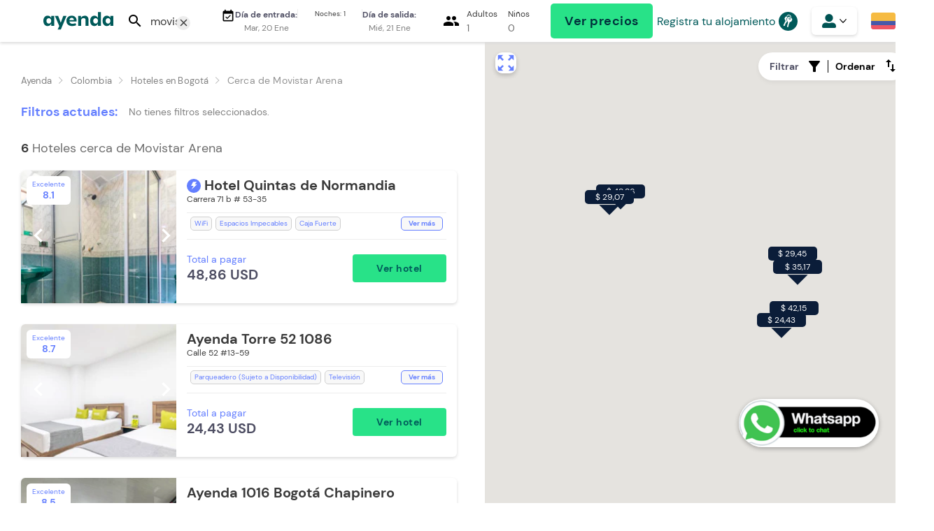

--- FILE ---
content_type: text/html; charset=utf-8
request_url: https://ayenda.com/co/bogota/hoteles-cerca-de-movistar-arena-bogota-colombia
body_size: 39939
content:
<!DOCTYPE html><html lang="es" prefix="og: http://ogp.me/ns#"><head><link rel="preload" as="style" data-href="https://fonts.googleapis.com/css?family=Material+Icons| Material+Icons+Outlined|Material+Icons+Two+Tone|Material+Icons+Round|Material+Icons+Sharp" data-optimized-fonts="true"/><meta charSet="utf-8"/><meta name="viewport" content="width=device-width, initial-scale=1.0"/><meta name="HandheldFriendly" content="true"/><meta name="theme-color" content="#ffffff"/><meta name="robots" content="index,follow"/><link rel="preconnect" href="//fonts.googleapis.com/" crossorigin="anonymous"/><link rel="canonical" href="https://ayenda.com/co/bogota/hoteles-cerca-de-movistar-arena-bogota-colombia"/><link rel="alternate" href="https://ayenda.com/co/bogota/hoteles-cerca-de-movistar-arena-bogota-colombia" hrefLang="es"/><link rel="preconnect" href="//ajax.cloudflare.com" crossorigin="anonymous"/><link rel="preconnect" href="//bat.bing.com" crossorigin="anonymous"/><link rel="preconnect" href="//connect.facebook.net" crossorigin="anonymous"/><link rel="dns-prefetch" href="//ajax.cloudflare.com"/><link rel="dns-prefetch" href="//bat.bing.com"/><link rel="dns-prefetch" href="//connect.facebook.net"/><noscript><img height="1" width="1" style="display:none" src="https://www.facebook.com/tr?id=[object Object]&amp;ev=PageView&amp;noscript=1" alt="Facebook pixel"/></noscript><title>6 Hoteles Ayenda económicos cerca de Movistar Arena en Bogotá desde 0 COP</title><meta name="description" content="Reserva hoteles económicos cerca de Movistar Arena en Bogotá. Habitaciones estandarizadas desde 0 COP con WiFi, TV y Espacios impecables."/><meta name="twitter:card" content="summary"/><meta name="twitter:site" content="@Ayendahoteles"/><meta property="og:title" content="6 Hoteles Ayenda económicos cerca de Movistar Arena en Bogotá desde 0 COP"/><meta property="og:description" content="Reserva hoteles económicos cerca de Movistar Arena en Bogotá. Habitaciones estandarizadas desde 0 COP con WiFi, TV y Espacios impecables."/><meta property="og:image" content="https://ayenda-images.imgix.net/city_photos/photos/000/000/007/original/hoteles-en-bogota.jpg?ixlib=rb-3.3.1&amp;q=100&amp;auto=compress%2Cenhance%2Cformat"/><meta property="og:url" content="https://ayenda.com/co/bogota/hoteles-cerca-de-movistar-arena-bogota-colombia"/><meta property="og:type" content="website"/><script type="application/ld+json">
    {
      "@context": "http://schema.org",
      "@type": "BreadcrumbList",
      "itemListElement": [
        
          {
            "@type": "ListItem",
            "position": 1,
            "item": {
              "@id": "https://ayenda.com/",
              "name": "Colombia"
              
            }
          }
        ,
          {
            "@type": "ListItem",
            "position": 2,
            "item": {
              "@id": "https://ayenda.com/co/hoteles/bogota",
              "name": "Hoteles en Bogotá"
              ,"image": "https://ayenda-images.imgix.net/city_photos/photos/000/000/007/original/hoteles-en-bogota.jpg?ixlib=rb-3.3.1&q=100&auto=compress%2Cenhance%2Cformat"
            }
          }
        ,
          {
            "@type": "ListItem",
            "position": 3,
            "item": {
              "@id": "https://ayenda.com/co/bogota/hoteles-cerca-de-movistar-arena-bogota-colombia",
              "name": "Cerca de Movistar Arena"
              
            }
          }
        
      ]
    }
    </script><script type="application/ld+json">
    {
      "@context": "http://schema.org",
      "@type": "FAQPage",
      "mainEntity": [
        
          {
            "@type": "Question",
            "name": "¿Cuánto vale un hotel cerca de Movistar Arena para esta noche?",
            "acceptedAnswer": {
              "@type": "Answer",
              "text": "En promedio una noche cerca de Movistar Arena está en 34 COP, pero las tarifas más bajas empiezan desde 0 COP."
            }
          }
        ,
          {
            "@type": "Question",
            "name": "¿Cuáles son los mejores hoteles cerca de Movistar Arena?",
            "acceptedAnswer": {
              "@type": "Answer",
              "text": "Los hoteles mejores puntuados son <a href='https://ayenda.com/co/hoteles/bogota/hotel-abitare-56'>Abitare 56</a>, <a href='https://ayenda.com/co/hoteles/bogota/ayenda-avenida-boyaca'>Ayenda Avenida Boyaca</a> y <a href='https://ayenda.com/co/hoteles/bogota/ayenda-normandy'>Ayenda Normandy</a>. También tienen un muy buen desempeño <a href='https://ayenda.com/co/hoteles/bogota/ayenda-torre-52-1086'>Ayenda Torre 52 1086 </a> y <a href='https://ayenda.com/co/hoteles/bogota/ayenda-1016-bogota-chapinero'>Ayenda 1016 Bogotá Chapinero</a>."
            }
          }
        ,
          {
            "@type": "Question",
            "name": "¿Qué hoteles cerca de Movistar Arena ofrecen desayuno?",
            "acceptedAnswer": {
              "@type": "Answer",
              "text": "Algunos hoteles con desayuno cerca de Movistar Arena son <a href='https://ayenda.com/co/hoteles/bogota/ayenda-1016-bogota-chapinero'>Ayenda 1016 Bogotá Chapinero</a> y <a href='https://ayenda.com/co/hoteles/bogota/hotel-quintas-de-normandia'>Quintas de Normandia</a>."
            }
          }
        ,
          {
            "@type": "Question",
            "name": "¿Cuál es el mejor barrio para quedarse cerca de Movistar Arena?",
            "acceptedAnswer": {
              "@type": "Answer",
              "text": "Los barrios más populares cerca de Movistar Arena son <a href='https://ayenda.com/co/hoteles/bogota/barrio/corferias'>Corferias</a>, <a href='https://ayenda.com/co/hoteles/bogota/barrio/chapinero'>Chapinero</a> y <a href='https://ayenda.com/co/hoteles/bogota/barrio/teusaquillo'>Teusaquillo</a>."
            }
          }
        
      ]
    }
    </script><meta name="next-head-count" content="28"/><script async="" type="ae01854d62464db93f9fe91f-text/javascript" src="/js/newrelic.js"></script><link rel="preload" href="/_next/static/media/ee503a25719c9017-s.p.woff2" as="font" type="font/woff2" crossorigin="anonymous" data-next-font="size-adjust"/><link rel="preload" href="/_next/static/media/82c794a5db8f255e-s.p.woff2" as="font" type="font/woff2" crossorigin="anonymous" data-next-font="size-adjust"/><link rel="preload" href="/_next/static/media/a8c7072a201789fa-s.p.woff2" as="font" type="font/woff2" crossorigin="anonymous" data-next-font="size-adjust"/><link rel="preload" href="/_next/static/media/fd567c91562f482d-s.p.woff" as="font" type="font/woff" crossorigin="anonymous" data-next-font="size-adjust"/><link rel="preload" href="/_next/static/media/d2c6e03614f453fb-s.p.woff" as="font" type="font/woff" crossorigin="anonymous" data-next-font="size-adjust"/><link rel="preload" href="/_next/static/media/f76b419ae0010861-s.p.woff" as="font" type="font/woff" crossorigin="anonymous" data-next-font="size-adjust"/><link rel="preload" href="/_next/static/css/a911b89504c2cfac.css" as="style"/><link rel="stylesheet" href="/_next/static/css/a911b89504c2cfac.css" data-n-g=""/><link rel="preload" href="/_next/static/css/f8aee2f66a30e49b.css" as="style"/><link rel="stylesheet" href="/_next/static/css/f8aee2f66a30e49b.css" data-n-p=""/><noscript data-n-css=""></noscript><script defer="" nomodule="" src="/_next/static/chunks/polyfills-c67a75d1b6f99dc8.js" type="ae01854d62464db93f9fe91f-text/javascript"></script><script src="/_next/static/chunks/webpack-047fa91ef4c9413d.js" defer="" type="ae01854d62464db93f9fe91f-text/javascript"></script><script src="/_next/static/chunks/framework-45aeeea15e8f7f18.js" defer="" type="ae01854d62464db93f9fe91f-text/javascript"></script><script src="/_next/static/chunks/main-5c968b361ce3b67c.js" defer="" type="ae01854d62464db93f9fe91f-text/javascript"></script><script src="/_next/static/chunks/pages/_app-6181992ba8b8de1f.js" defer="" type="ae01854d62464db93f9fe91f-text/javascript"></script><script src="/_next/static/chunks/1664-336bd3a673b89d12.js" defer="" type="ae01854d62464db93f9fe91f-text/javascript"></script><script src="/_next/static/chunks/7318-024227289d3fca89.js" defer="" type="ae01854d62464db93f9fe91f-text/javascript"></script><script src="/_next/static/chunks/3619-bce446b95b327105.js" defer="" type="ae01854d62464db93f9fe91f-text/javascript"></script><script src="/_next/static/chunks/8631-11570590e2b290ef.js" defer="" type="ae01854d62464db93f9fe91f-text/javascript"></script><script src="/_next/static/chunks/9636-dadfe9db31325a7a.js" defer="" type="ae01854d62464db93f9fe91f-text/javascript"></script><script src="/_next/static/chunks/6066-efa36c7165b212da.js" defer="" type="ae01854d62464db93f9fe91f-text/javascript"></script><script src="/_next/static/chunks/6453-0d9fc6f04e04817e.js" defer="" type="ae01854d62464db93f9fe91f-text/javascript"></script><script src="/_next/static/chunks/5675-f5a7a2403cab9029.js" defer="" type="ae01854d62464db93f9fe91f-text/javascript"></script><script src="/_next/static/chunks/5058-f7515d4e2376b107.js" defer="" type="ae01854d62464db93f9fe91f-text/javascript"></script><script src="/_next/static/chunks/5676-0aad13eb1e22efbd.js" defer="" type="ae01854d62464db93f9fe91f-text/javascript"></script><script src="/_next/static/chunks/8891-ce6ba897d71c04c1.js" defer="" type="ae01854d62464db93f9fe91f-text/javascript"></script><script src="/_next/static/chunks/2611-d24cae8e64770ac0.js" defer="" type="ae01854d62464db93f9fe91f-text/javascript"></script><script src="/_next/static/chunks/8464-617daaf69c458e8a.js" defer="" type="ae01854d62464db93f9fe91f-text/javascript"></script><script src="/_next/static/chunks/7285-4654f72b41d40b59.js" defer="" type="ae01854d62464db93f9fe91f-text/javascript"></script><script src="/_next/static/chunks/7577-414ea2f2f2c2ee96.js" defer="" type="ae01854d62464db93f9fe91f-text/javascript"></script><script src="/_next/static/chunks/5045-750f70a0e8493708.js" defer="" type="ae01854d62464db93f9fe91f-text/javascript"></script><script src="/_next/static/chunks/3440-a29880d0e612e916.js" defer="" type="ae01854d62464db93f9fe91f-text/javascript"></script><script src="/_next/static/chunks/6400-b4e07cd9e8d410a5.js" defer="" type="ae01854d62464db93f9fe91f-text/javascript"></script><script src="/_next/static/chunks/9928-fb7273fbef5756e8.js" defer="" type="ae01854d62464db93f9fe91f-text/javascript"></script><script src="/_next/static/chunks/pages/%5Blang%5D/%5Bcity%5D/%5Bpoint%5D-9fe8580110c11801.js" defer="" type="ae01854d62464db93f9fe91f-text/javascript"></script><script src="/_next/static/AiG5WQ-EYo2F3NIAG2WDx/_buildManifest.js" defer="" type="ae01854d62464db93f9fe91f-text/javascript"></script><script src="/_next/static/AiG5WQ-EYo2F3NIAG2WDx/_ssgManifest.js" defer="" type="ae01854d62464db93f9fe91f-text/javascript"></script></head><body><div id="__next"><style data-emotion="css-global 18dmbw0">@font-face{font-family:'Material Icons Round';font-style:normal;font-weight:400;font-display:block;src:local(''),url('/fonts/material-icons/materialIconsRoundWoff2.woff2') format('woff2');}@font-face{font-family:'Material Icons';font-style:normal;font-weight:400;src:local('Material Icons'),local('MaterialIcons-Regular'),url('/fonts/material-icons/materialIconsWoff2.woff2') format('woff2'),;}@font-face{font-family:'Material Icons Outlined';font-style:normal;font-weight:400;font-display:block;src:local(''),url('/fonts/material-icons/materialIconsOutlinedWoff2.woff2') format('woff2');}.material-icons,.material-icons-round,.material-icons-outlined{font-family:'Material Icons','Material Icons Round','Material Icons Outlined',sans-serif;font-weight:normal;font-style:normal;-webkit-font-feature-settings:'liga';-webkit-font-smoothing:antialiased;text-rendering:optimizeLegibility;-moz-osx-font-smoothing:grayscale;font-feature-settings:'liga';}*{margin:0;padding:0;box-sizing:border-box;-webkit-tap-highlight-color:transparent;font-family:'__dmSans_e6aaba','__dmSans_Fallback_e6aaba';}a{-webkit-text-decoration:none;text-decoration:none;}.invisibleForm{display:none;}</style><style data-emotion="css-global wxi9db">#nprogress{pointer-events:none;}#nprogress .bar{background:#28E288;position:fixed;z-index:1031;top:0;left:0;width:100%;height:3px;}.nprogress-custom-parent{overflow:hidden;position:relative;}.nprogress-custom-parent #nprogress .bar{position:absolute;}</style><style data-emotion="css 1ffi5ri">.css-1ffi5ri{z-index:3;position:-webkit-sticky;position:sticky;top:0;width:100%;height:60px;box-shadow:0 2px 4px 0 #DBDBDB;background:#FFFFFF;margin-bottom:10px;}</style><header class="css-1ffi5ri exsukce0"><style data-emotion="css zmtebv">.css-zmtebv{position:relative;display:grid;grid-template-columns:max-content auto max-content;place-items:center;-webkit-column-gap:12px;column-gap:12px;margin:0 auto;max-width:1430px;width:100%;height:100%;}@media only screen and (min-width: 768px){.css-zmtebv{grid-template-columns:max-content max-content auto max-content max-content max-content max-content;}}@media only screen and (max-width:1430px){.css-zmtebv{padding:0 16px;-webkit-column-gap:6px;column-gap:6px;}}</style><div class="css-zmtebv exsukce1"><style data-emotion="css yk42he">.css-yk42he{grid-area:1/1;width:auto;margin-left:10px;}@media only screen and (min-width: 768px){.css-yk42he{display:none;height:auto;}}.css-yk42he svg{width:24px;}</style><style data-emotion="css 1mhlpme">.css-1mhlpme{display:-webkit-box;display:-webkit-flex;display:-ms-flexbox;display:flex;-webkit-align-items:center;-webkit-box-align:center;-ms-flex-align:center;align-items:center;-webkit-box-pack:center;-ms-flex-pack:center;-webkit-justify-content:center;justify-content:center;width:100%;padding:0 20px;margin:10px 0;border:0;border-radius:5px;outline:none;background-color:#28E288;text-align:center;cursor:pointer;background-color:transparent;padding:0;box-shadow:none;border-radius:0;margin:0;grid-area:1/1;width:auto;margin-left:10px;}@media only screen and (min-width: 768px){.css-1mhlpme{display:none;height:auto;}}.css-1mhlpme svg{width:24px;}</style><button class="css-1mhlpme" name="" type="button" aria-label="Abrir menu header"><style data-emotion="css xe8iam">.css-xe8iam{display:-webkit-box;display:-webkit-flex;display:-ms-flexbox;display:flex;-webkit-align-items:center;-webkit-box-align:center;-ms-flex-align:center;align-items:center;width:24px;height:35px;-webkit-transform:none;-moz-transform:none;-ms-transform:none;transform:none;}.css-xe8iam span:first-child{font-size:30px;color:#005A5A;}</style><div class="css-xe8iam exsukce2"><span class="material-icons-round" data-testid="icon">menu</span></div></button><style data-emotion="css 18dwryy">.css-18dwryy{grid-area:1/2;}</style><div class="css-18dwryy"><a aria-label="Ayenda logo y navegar a la página de inicio" href="/"><style data-emotion="css iv82ur">.css-iv82ur{display:-webkit-box;display:-webkit-flex;display:-ms-flexbox;display:flex;-webkit-align-items:center;-webkit-box-align:center;-ms-flex-align:center;align-items:center;width:100px;justify-self:flex-end;cursor:pointer;margin-left:40px;}@media (max-width: 768px){.css-iv82ur{margin-left:0;}}</style><style data-emotion="css 1r9yn71">.css-1r9yn71{display:-webkit-box;display:-webkit-flex;display:-ms-flexbox;display:flex;-webkit-align-items:center;-webkit-box-align:center;-ms-flex-align:center;align-items:center;width:100px;justify-self:flex-end;cursor:pointer;margin-left:40px;}.css-1r9yn71 svg{height:36px;}@media (max-width: 768px){.css-1r9yn71 svg{height:28px;}}.css-1r9yn71 svg path{fill:#005A5A;}@media (max-width: 768px){.css-1r9yn71{margin-left:0;}}</style><div class="css-1r9yn71 exsukce3"><svg id="ayenda-green-icon-sm_svg__Capa_1" data-name="Capa 1" xmlns="http://www.w3.org/2000/svg" viewBox="0 0 164.19 42"><defs><style>.ayenda-green-icon-sm_svg__cls-1{fill:#005a5a}</style></defs><path class="ayenda-green-icon-sm_svg__cls-1" d="m33.54 41.1 3.7-8.2L27.13 9.22h7.6l6.06 15.93 5.92-15.93h7.56L41 41.1h-7.46zM67.63 33C59.35 33 54 28.16 54 20.73c0-7.16 5.14-12.17 12.49-12.17 7 0 11.47 4.57 11.47 11.65a21.7 21.7 0 0 1-.12 2.22H61.3c.1.62.4 5.16 7.17 5.16a22.18 22.18 0 0 0 7.1-1.32L77.06 31a22.71 22.71 0 0 1-9.43 2ZM66.4 13.57c-4.91 0-5.22 5.43-5.22 5.43H71.5s.02-5.43-5.1-5.43ZM99 32.29V19.5a4.8 4.8 0 0 0-5-5.09 5.19 5.19 0 0 0-5.36 5.49v12.39h-6.91V9.22h6.72v3.9a10.42 10.42 0 0 1 8.76-4.56c5.25 0 8.65 3.65 8.65 9.31v14.42ZM9.93 33C4 33 0 28 0 20.73S4 8.56 10 8.56a9.38 9.38 0 0 1 8.4 5.51V9.22h6.86v23.07H18.5v-5A9.88 9.88 0 0 1 9.93 33Zm2.91-18.54c-3.37 0-5.63 2.54-5.63 6.32s2.26 6.38 5.63 6.38 5.62-2.56 5.62-6.38-2.31-6.37-5.62-6.37ZM148.84 33c-5.94 0-9.93-4.91-9.93-12.22s4-12.17 10-12.17a9.38 9.38 0 0 1 8.4 5.51v-4.9h6.86v23.07h-6.77v-5a9.91 9.91 0 0 1-8.56 5.71Zm2.91-18.54c-3.36 0-5.62 2.54-5.62 6.32s2.26 6.38 5.62 6.38 5.62-2.56 5.62-6.38-2.31-6.37-5.62-6.37ZM119.66 33c-5.94 0-9.93-4.91-9.93-12.22s4-12.17 10-12.17a9.37 9.37 0 0 1 8.4 5.51V0H135v32.29h-6.77v-5a9.91 9.91 0 0 1-8.57 5.71Zm2.91-18.54c-3.36 0-5.62 2.54-5.62 6.32s2.26 6.38 5.62 6.38 5.62-2.56 5.62-6.38-2.31-6.37-5.62-6.37Z"></path></svg></div></a></div><style data-emotion="css 6ll4an">.css-6ll4an{display:none;}@media only screen and (min-width: 768px){.css-6ll4an{grid-area:1/3;display:inherit;}}</style><div class="css-6ll4an"><style data-emotion="css 1jmldnk">.css-1jmldnk{background-color:transparent;display:-webkit-box;display:-webkit-flex;display:-ms-flexbox;display:flex;-webkit-flex:1;-ms-flex:1;flex:1;-webkit-align-items:center;-webkit-box-align:center;-ms-flex-align:center;align-items:center;border-radius:10px;-webkit-flex-direction:column;-ms-flex-direction:column;flex-direction:column;}@media (max-width: 480px){.css-1jmldnk{width:100%;height:auto;-webkit-flex-direction:column;-ms-flex-direction:column;flex-direction:column;padding:0;background-color:white;}}</style><div class="css-1jmldnk e14uhxdz0"><style data-emotion="css ld7yb5">.css-ld7yb5{display:-webkit-box;display:-webkit-flex;display:-ms-flexbox;display:flex;width:100%;}@media (max-width: 768px){.css-ld7yb5{display:grid;grid-template-rows:repeat(3,70px) 1fr;height:calc(100vh - 120px);-webkit-align-items:end;-webkit-box-align:end;-ms-flex-align:end;align-items:end;}}</style><div class="css-ld7yb5 e14uhxdz3"><style data-emotion="css 4hin8">.css-4hin8{position:relative;background-color:white;height:52px;width:auto;display:-webkit-box;display:-webkit-flex;display:-ms-flexbox;display:flex;border-radius:7px;padding:5px 12px;min-width:120px;border:1px solid white;}@media (max-width: 768px){.css-4hin8{margin-right:15px;}}@media (max-width: 480px){.css-4hin8{margin-right:0;width:100%;padding:5px 15px;}}</style><div id="search-input-container" class="css-4hin8 e1i8evzz0"><style data-emotion="css 1blu37u">.css-1blu37u{height:100%;background-color:white;display:-webkit-box;display:-webkit-flex;display:-ms-flexbox;display:flex;-webkit-align-items:center;-webkit-box-align:center;-ms-flex-align:center;align-items:center;-webkit-box-pack:center;-ms-flex-pack:center;-webkit-justify-content:center;justify-content:center;padding-right:10px;}</style><div class="css-1blu37u e1i8evzz1"><style data-emotion="css 4bmsye">.css-4bmsye{width:14px;}.css-4bmsye path{fill:black;}</style><span class="material-icons-round" data-testid="icon">search</span></div><style data-emotion="css 1xzj7e5">.css-1xzj7e5{background-color:white;display:-webkit-box;display:-webkit-flex;display:-ms-flexbox;display:flex;-webkit-flex-direction:column;-ms-flex-direction:column;flex-direction:column;height:100%;width:100%;-webkit-align-items:flex-start;-webkit-box-align:flex-start;-ms-flex-align:flex-start;align-items:flex-start;-webkit-box-pack:center;-ms-flex-pack:center;-webkit-justify-content:center;justify-content:center;}@media only screen and (max-width: 480px){.css-1xzj7e5{width:80%;}}</style><div class="css-1xzj7e5 e1i8evzz2"><style data-emotion="css zgbm4x">.css-zgbm4x{width:100%;height:45px;background-color:white;outline:none;border:none;color:#3A3A3A;font-family:'__dmSans_e6aaba','__dmSans_Fallback_e6aaba';font-weight:400;font-size:16px;}.css-zgbm4x::-webkit-input-placeholder{color:#B7B7B7;font-size:11px;font-family:'__dmSans_e6aaba','__dmSans_Fallback_e6aaba';font-weight:400;}.css-zgbm4x::-moz-placeholder{color:#B7B7B7;font-size:11px;font-family:'__dmSans_e6aaba','__dmSans_Fallback_e6aaba';font-weight:400;}.css-zgbm4x:-ms-input-placeholder{color:#B7B7B7;font-size:11px;font-family:'__dmSans_e6aaba','__dmSans_Fallback_e6aaba';font-weight:400;}.css-zgbm4x::placeholder{color:#B7B7B7;font-size:11px;font-family:'__dmSans_e6aaba','__dmSans_Fallback_e6aaba';font-weight:400;}@media (max-width: 480px){.css-zgbm4x{height:100%;padding:15px 5px;}.css-zgbm4x::-webkit-input-placeholder{color:#B7B7B7;font-size:11px;font-family:'__dmSans_e6aaba','__dmSans_Fallback_e6aaba';font-weight:400;font-size:14px;}.css-zgbm4x::-moz-placeholder{color:#B7B7B7;font-size:11px;font-family:'__dmSans_e6aaba','__dmSans_Fallback_e6aaba';font-weight:400;font-size:14px;}.css-zgbm4x:-ms-input-placeholder{color:#B7B7B7;font-size:11px;font-family:'__dmSans_e6aaba','__dmSans_Fallback_e6aaba';font-weight:400;font-size:14px;}.css-zgbm4x::placeholder{color:#B7B7B7;font-size:11px;font-family:'__dmSans_e6aaba','__dmSans_Fallback_e6aaba';font-weight:400;font-size:14px;}}</style><input placeholder="Busca ciudades, hoteles y puntos de referencia" type="search" class="css-zgbm4x etf5civ0" value="movistar-arena-bogota-colombia"/></div><style data-emotion="css 1iq0nsx">.css-1iq0nsx{height:20px;width:20px;background-color:#EDEDED;position:absolute;right:0;top:35%;margin-right:15px;border-radius:10px;display:-webkit-box;display:-webkit-flex;display:-ms-flexbox;display:flex;-webkit-align-items:center;-webkit-box-align:center;-ms-flex-align:center;align-items:center;-webkit-box-pack:center;-ms-flex-pack:center;-webkit-justify-content:center;justify-content:center;cursor:pointer;display:none;}.css-1iq0nsx span{font-size:17px;color:#3A3A3A;}</style><div class="css-1iq0nsx e1i8evzz5"><span class="material-icons-round" data-testid="icon">close</span></div></div><style data-emotion="css yzsnvl">.css-yzsnvl{background-color:white;border-radius:7px;display:-webkit-box;display:-webkit-flex;display:-ms-flexbox;display:flex;-webkit-flex:2;-ms-flex:2;flex:2;-webkit-align-items:center;-webkit-box-align:center;-ms-flex-align:center;align-items:center;padding:10px 0;margin-left:15px;height:52px;width:-webkit-max-content;width:-moz-max-content;width:max-content;min-width:300px;}@media screen and (max-width: 768px){.css-yzsnvl{width:100%;margin-left:0;padding-top:0;}}</style><div class="css-yzsnvl e14uhxdz1"><style data-emotion="css 11qxxrr">.css-11qxxrr{background-color:transparent;display:-webkit-box;display:-webkit-flex;display:-ms-flexbox;display:flex;width:100%;border:none;-webkit-flex:1;-ms-flex:1;flex:1;padding:0 5px;}@media (min-width: 768px){.css-11qxxrr{padding:8px;}}</style><button class="css-11qxxrr e1rn0sda0"><style data-emotion="css y8wqae">.css-y8wqae{display:-webkit-box;display:-webkit-flex;display:-ms-flexbox;display:flex;padding-left:5px;-webkit-align-items:center;-webkit-box-align:center;-ms-flex-align:center;align-items:center;-webkit-box-pack:center;-ms-flex-pack:center;-webkit-justify-content:center;justify-content:center;}.css-y8wqae span{font-size:20px;}</style><div class="css-y8wqae"><style data-emotion="css rp6xnq">.css-rp6xnq{position:absolute;top:-8px;right:-8px;background-color:#4D4D62;border-radius:50%;display:-webkit-box;display:-webkit-flex;display:-ms-flexbox;display:flex;padding:1px;}.css-rp6xnq span{font-size:10px;color:#FFFFFF;}@media (min-width: 768px){.css-rp6xnq{display:none;}}</style><span class="material-icons-round" data-testid="icon">event_available</span></div><style data-emotion="css 1urz8r3">.css-1urz8r3{border:none;display:-webkit-box;display:-webkit-flex;display:-ms-flexbox;display:flex;-webkit-flex:1;-ms-flex:1;flex:1;-webkit-align-items:center;-webkit-box-align:center;-ms-flex-align:center;align-items:center;}@media (max-width: 768px){.css-1urz8r3{-webkit-box-pack:start;-ms-flex-pack:start;-webkit-justify-content:flex-start;justify-content:flex-start;}}</style><div class="css-1urz8r3"><style data-emotion="css 1qfzaky">.css-1qfzaky{margin:auto;position:relative;}</style><div class="css-1qfzaky"><style data-emotion="css 1o76eqb">.css-1o76eqb{display:-webkit-box;display:-webkit-flex;display:-ms-flexbox;display:flex;-webkit-flex-direction:column;-ms-flex-direction:column;flex-direction:column;-webkit-align-items:center;-webkit-box-align:center;-ms-flex-align:center;align-items:center;width:-webkit-max-content;width:-moz-max-content;width:max-content;}</style><div class="css-1o76eqb"><style data-emotion="css hv1j4t">.css-hv1j4t{color:#3A3A3A;font-size:12px;font-weight:700;color:#4D4D62;font-size:12px;}</style><span color="#3A3A3A" font-size="12" class="css-hv1j4t e1rn0sda2">Día de entrada:</span><style data-emotion="css 1d7q6xt">.css-1d7q6xt{color:#818181;font-size:12px;font-weight:400;margin-top:3px;}</style><div class="css-1d7q6xt e1rn0sda1">Mar, 20 Ene</div></div></div></div><style data-emotion="css ggq033">.css-ggq033{display:-webkit-box;display:-webkit-flex;display:-ms-flexbox;display:flex;-webkit-flex:1;-ms-flex:1;flex:1;-webkit-flex-direction:column;-ms-flex-direction:column;flex-direction:column;-webkit-align-items:center;-webkit-box-align:center;-ms-flex-align:center;align-items:center;-webkit-box-pack:center;-ms-flex-pack:center;-webkit-justify-content:center;justify-content:center;padding:0 14px;text-align:center;border-right:solid 0.5px #EDEDED;border-left:solid 0.5px #EDEDED;}</style><div class="css-ggq033"><style data-emotion="css 1y97yyq">.css-1y97yyq{color:#3A3A3A;font-size:10px;}</style><span font-size="10" color="#3A3A3A" class="css-1y97yyq ep5p3tc0">Noches: 1</span> </div><style data-emotion="css 1f5unek">.css-1f5unek{border:none;display:-webkit-box;display:-webkit-flex;display:-ms-flexbox;display:flex;-webkit-flex:1;-ms-flex:1;flex:1;-webkit-align-items:center;-webkit-box-align:center;-ms-flex-align:center;align-items:center;-webkit-box-pack:center;-ms-flex-pack:center;-webkit-justify-content:center;justify-content:center;-webkit-flex-direction:column;-ms-flex-direction:column;flex-direction:column;}@media (max-width: 480px){.css-1f5unek{-webkit-align-items:flex-end;-webkit-box-align:flex-end;-ms-flex-align:flex-end;align-items:flex-end;}}</style><div class="css-1f5unek"><div class="css-1qfzaky"><div class="css-1o76eqb"><span color="#3A3A3A" font-size="12" class="css-hv1j4t e1rn0sda2">Día de salida:</span><div class="css-1d7q6xt e1rn0sda1">Mié, 21 Ene</div></div></div></div></button></div><style data-emotion="css 1b06o8f">.css-1b06o8f{position:relative;background-color:white;height:52px;width:auto;-webkit-flex:1;-ms-flex:1;flex:1;margin-left:15px;display:-webkit-box;display:-webkit-flex;display:-ms-flexbox;display:flex;padding:5px 15px;border-radius:7px;}@media (max-width: 480px){.css-1b06o8f{width:100%;margin-left:0;}}</style><div class="css-1b06o8f e4x2gy21"><style data-emotion="css x4x7fi">.css-x4x7fi{border:none;outline:none;cursor:pointer;display:-webkit-box;display:-webkit-flex;display:-ms-flexbox;display:flex;-webkit-flex:1;-ms-flex:1;flex:1;background-color:white;}</style><button type="button" aria-label="seleccionar ocupantes" class="css-x4x7fi e4x2gy20"><div class="css-1blu37u e4x2gy22"><style data-emotion="css 1c8ov9u">.css-1c8ov9u{width:17px;}</style><span class="material-icons-round" data-testid="icon">people</span></div><style data-emotion="css 14d9u1f">.css-14d9u1f{background-color:white;display:-webkit-box;display:-webkit-flex;display:-ms-flexbox;display:flex;-webkit-flex:1;-ms-flex:1;flex:1;height:100%;}</style><div class="css-14d9u1f e4x2gy23"><style data-emotion="css 1akat8l">.css-1akat8l{border:none;display:-webkit-box;display:-webkit-flex;display:-ms-flexbox;display:flex;-webkit-flex:1;-ms-flex:1;flex:1;-webkit-align-items:center;-webkit-box-align:center;-ms-flex-align:center;align-items:center;-webkit-box-pack:start;-ms-flex-pack:start;-webkit-justify-content:flex-start;justify-content:flex-start;}@media (max-width: 480px){.css-1akat8l{padding-left:5px;}}</style><div class="css-1akat8l"><style data-emotion="css 1lxwves">.css-1lxwves{display:-webkit-box;display:-webkit-flex;display:-ms-flexbox;display:flex;-webkit-flex-direction:column;-ms-flex-direction:column;flex-direction:column;-webkit-align-items:flex-start;-webkit-box-align:flex-start;-ms-flex-align:flex-start;align-items:flex-start;}</style><div class="css-1lxwves"><style data-emotion="css 1fe4f4n">.css-1fe4f4n{color:#3A3A3A;font-size:12px;}</style><span size="4" color="#3A3A3A" font-size="12" class="css-1fe4f4n ep5p3tc0">Adultos</span><style data-emotion="css 1pgjdye">.css-1pgjdye{font-size:14px;font-weight:400;color:#6F6F6F;margin-top:3px;}</style><style data-emotion="css z0x7y6">.css-z0x7y6{color:#3A3A3A;font-size:12px;font-size:14px;font-weight:400;color:#6F6F6F;margin-top:3px;}</style><span class="css-z0x7y6 ep5p3tc0" color="#3A3A3A" font-size="12">1</span></div></div><style data-emotion="css m22n44">.css-m22n44{border:none;display:-webkit-box;display:-webkit-flex;display:-ms-flexbox;display:flex;-webkit-flex:1;-ms-flex:1;flex:1;-webkit-align-items:center;-webkit-box-align:center;-ms-flex-align:center;align-items:center;-webkit-box-pack:start;-ms-flex-pack:start;-webkit-justify-content:flex-start;justify-content:flex-start;margin-left:15px;}@media (max-width: 480px){.css-m22n44{padding-left:5px;}}@media(max-width: 480px){.css-m22n44{padding-left:75px;}}</style><div class="css-m22n44"><div class="css-1lxwves"><span size="4" color="#3A3A3A" font-size="12" class="css-1fe4f4n ep5p3tc0">Niños</span><span class="css-z0x7y6 ep5p3tc0" color="#3A3A3A" font-size="12">0</span></div></div></div></button></div><style data-emotion="css 1wpo9k">.css-1wpo9k{display:-webkit-box;display:-webkit-flex;display:-ms-flexbox;display:flex;-webkit-align-items:center;-webkit-box-align:center;-ms-flex-align:center;align-items:center;height:52px;max-width:250px;-webkit-flex:1;-ms-flex:1;flex:1;margin-left:15px;}@media (max-width: 480px){.css-1wpo9k{display:-webkit-box;display:-webkit-flex;display:-ms-flexbox;display:flex;-webkit-flex-direction:column;-ms-flex-direction:column;flex-direction:column;-webkit-box-pack:end;-ms-flex-pack:end;-webkit-justify-content:flex-end;justify-content:flex-end;-webkit-flex:unset;-ms-flex:unset;flex:unset;width:100%;max-width:none;margin-left:0;height:80px;padding:10px 15px;}}</style><div class="css-1wpo9k e14uhxdz2"><style data-emotion="css 6ypryb">.css-6ypryb{background-color:#28E288;box-shadow:none;margin:0;height:100%;width:-webkit-max-content;width:-moz-max-content;width:max-content;height:50px;}.css-6ypryb:hover{box-shadow:4px 8px 10px 0 #DBDBDB;}.css-6ypryb span{font-size:18px;font-weight:700;}</style><style data-emotion="css 11ldv86">.css-11ldv86{display:-webkit-box;display:-webkit-flex;display:-ms-flexbox;display:flex;-webkit-align-items:center;-webkit-box-align:center;-ms-flex-align:center;align-items:center;-webkit-box-pack:center;-ms-flex-pack:center;-webkit-justify-content:center;justify-content:center;width:100%;padding:0 20px;margin:10px 0;border:0;border-radius:5px;outline:none;background-color:#28E288;text-align:center;cursor:pointer;box-shadow:0 2px 4px 0 #DBDBDB;color:#FFFFFF;height:45px;background-color:#28E288;box-shadow:none;margin:0;height:100%;width:-webkit-max-content;width:-moz-max-content;width:max-content;height:50px;}.css-11ldv86:hover{box-shadow:4px 8px 10px 0 #DBDBDB;}.css-11ldv86 span{font-size:18px;font-weight:700;}</style><button class="css-11ldv86" name="" type="button" aria-label="Ver precios"><style data-emotion="css 19ws1j8">.css-19ws1j8{font-weight:400;letter-spacing:0.5px;}</style><style data-emotion="css xbn9mp">.css-xbn9mp{color:#00313C;font-size:14pxpx;font-weight:400;letter-spacing:0.5px;}</style><span color="#00313C" font-size="14px" class="css-xbn9mp ep5p3tc0">Ver precios</span></button></div></div></div></div><div></div><div></div><style data-emotion="css zvl8ud">.css-zvl8ud{grid-area:1/6;display:-webkit-box;display:-webkit-flex;display:-ms-flexbox;display:flex;-webkit-align-items:center;-webkit-box-align:center;-ms-flex-align:center;align-items:center;width:35px;height:35px;}@media (max-width: 768px){.css-zvl8ud{display:none;}}</style><div class="css-zvl8ud e9g36fs0"><style data-emotion="css 10c7od1">.css-10c7od1{width:35px;height:27px;overflow:hidden;display:-webkit-box;display:-webkit-flex;display:-ms-flexbox;display:flex;-webkit-align-items:center;-webkit-box-align:center;-ms-flex-align:center;align-items:center;-webkit-box-pack:end;-ms-flex-pack:end;-webkit-justify-content:flex-end;justify-content:flex-end;}</style><div class="css-10c7od1"><style data-emotion="css 13s8c95">.css-13s8c95{width:35px;}</style><img alt="bandera país" class="css-13s8c95"/></div></div><div></div></div></header><style data-emotion="css 19xbcme">.css-19xbcme{margin-bottom:80px;padding-inline:24px;}.css-19xbcme .hotel-card{display:block;}.css-19xbcme .hotel-card+.hotel-card{margin-top:1rem;}</style><style data-emotion="css cofnhr">.css-cofnhr{margin:0 auto;max-width:1520px;background-color:#fff;margin-bottom:80px;padding-inline:24px;}@media only screen and (max-width: 768px){.css-cofnhr{overflow:hidden;}}.css-cofnhr .hotel-card{display:block;}.css-cofnhr .hotel-card+.hotel-card{margin-top:1rem;}</style><main class="css-cofnhr evvgm8e0"><style data-emotion="css c86sdg">.css-c86sdg{padding:30px;margin-bottom:10px;display:grid;grid-template-areas:"top top map map" "nav nav map map" "content content map map" "content content map map" "aside see-more-nearby-me see-more-nearby-me see-more-nearby-me" "faq-content faq-content faq-content faq-content";grid-template-columns:4fr 4fr 3fr 3fr;grid-template-rows:30px auto auto auto auto auto;grid-gap:10px 40px;}@media (max-width: 480px){.css-c86sdg{margin-top:0;padding:10px;grid-template-columns:1fr;grid-template-areas:"nav" "content" "see-more-nearby-me" "faq-content-title" "faq-content";margin-bottom:85px;}}</style><div class="css-c86sdg"><style data-emotion="css klck3o">.css-klck3o{grid-area:top;display:-webkit-box;display:-webkit-flex;display:-ms-flexbox;display:flex;-webkit-align-items:center;-webkit-box-align:center;-ms-flex-align:center;align-items:center;-webkit-box-pack:justify;-webkit-justify-content:space-between;justify-content:space-between;height:30px;}@media (max-width: 768px){.css-klck3o{display:none;height:0;}}</style><div class="css-klck3o"><style data-emotion="css 4gmi5y">.css-4gmi5y{display:none;margin:0;padding:0;}@media (min-width: 768px){.css-4gmi5y{display:block;}}.css-4gmi5y span{color:#818181;}</style><div class="css-4gmi5y"><style data-emotion="css phm7q3">.css-phm7q3{white-space:nowrap;display:-webkit-inline-box;display:-webkit-inline-flex;display:-ms-inline-flexbox;display:inline-flex;-webkit-align-items:center;-webkit-box-align:center;-ms-flex-align:center;align-items:center;}.css-phm7q3 a{display:-webkit-inline-box;display:-webkit-inline-flex;display:-ms-inline-flexbox;display:inline-flex;position:relative;padding:0.667em 0.667em 0.667em 1em;}.css-phm7q3 a span{color:#818181;font-size:0.8rem;font-weight:100;letter-spacing:0.01rem;line-height:1.1rem;}.css-phm7q3 a:first-child{padding-left:0;}.css-phm7q3 a:hover,.css-phm7q3 a:active,.css-phm7q3 a:last-child{-webkit-text-decoration:none;text-decoration:none;}.css-phm7q3 a:hover span,.css-phm7q3 a:active span,.css-phm7q3 a:last-child span{color:#939393;}.css-phm7q3 a:hover span{color:#28E288;}.css-phm7q3 a:last-child span{font-size:0.88rem;}.css-phm7q3 a:not(:last-child):after{content:"";position:absolute;right:0;top:50%;width:6px;height:6px;border-top:1px solid #B7B7B7;border-right:1px solid #B7B7B7;-webkit-transform:translate(3px,-50%) rotate(45deg);-moz-transform:translate(3px,-50%) rotate(45deg);-ms-transform:translate(3px,-50%) rotate(45deg);transform:translate(3px,-50%) rotate(45deg);}</style><nav role="navigation" aria-label="breadcrumbs" class="css-phm7q3"><a href="/"><style data-emotion="css 1fe4f4n">.css-1fe4f4n{color:#3A3A3A;font-size:12px;}</style><span color="#3A3A3A" font-size="12" class="css-1fe4f4n ep5p3tc0">Ayenda</span></a><a href="/"><span color="#3A3A3A" font-size="12" class="css-1fe4f4n ep5p3tc0">Colombia</span></a><a href="/co/hoteles/bogota"><span color="#3A3A3A" font-size="12" class="css-1fe4f4n ep5p3tc0">Hoteles en Bogotá</span></a><a href="/co/bogota/hoteles-cerca-de-movistar-arena-bogota-colombia"><span color="#3A3A3A" font-size="12" class="css-1fe4f4n ep5p3tc0">Cerca de Movistar Arena</span></a></nav></div></div><style data-emotion="css bf8au2">.css-bf8au2{grid-area:nav;-webkit-align-items:center;-webkit-box-align:center;-ms-flex-align:center;align-items:center;-webkit-box-pack:justify;-webkit-justify-content:space-between;justify-content:space-between;max-height:150px;}@media (max-width: 480px){.css-bf8au2{margin:0 auto;height:30px;}}</style><nav class="css-bf8au2"><style data-emotion="css 6kz1wu">.css-6kz1wu{display:-webkit-box;display:-webkit-flex;display:-ms-flexbox;display:flex;-webkit-flex-direction:column;-ms-flex-direction:column;flex-direction:column;-webkit-align-items:flex-start;-webkit-box-align:flex-start;-ms-flex-align:flex-start;align-items:flex-start;}</style><div class="css-6kz1wu"><style data-emotion="css 1c6lyf0">.css-1c6lyf0{display:-webkit-box;display:-webkit-flex;display:-ms-flexbox;display:flex;-webkit-align-items:center;-webkit-box-align:center;-ms-flex-align:center;align-items:center;width:100%;font-size:14px;margin:8px 0 18px;}.css-1c6lyf0>h2{color:#647FFF;min-width:-webkit-max-content;min-width:-moz-max-content;min-width:max-content;}.css-1c6lyf0 p{margin-left:1rem;font-size:14px;font-weight:400;color:#818181;}</style><div class="css-1c6lyf0"><style data-emotion="css 1r35sw3">.css-1r35sw3{color:#647FFF;font-size:18px;}</style><h2 font-size="18" color="#647FFF" class="css-1r35sw3 ep5p3tc0">Filtros actuales:</h2><p class="css-1fe4f4n ep5p3tc0">No tienes filtros seleccionados.</p></div><style data-emotion="css 106dpqq">.css-106dpqq{padding:10px 0;font-size:18px;font-weight:normal;text-align:center;color:#6F6F6F;}</style><h1 class="css-106dpqq e1oldpdt0"><style data-emotion="css ukqeyg">.css-ukqeyg{color:#3A3A3A;font-size:18px;font-weight:700;}</style><span font-size="18" color="#3A3A3A" class="css-ukqeyg ep5p3tc0">6</span> <!-- -->Hoteles<!-- --> <!-- -->cerca de Movistar Arena</h1></div></nav><style data-emotion="css 1jyv6g0">.css-1jyv6g0{grid-area:aside;}.css-1jyv6g0>div{position:-webkit-sticky;position:sticky;top:80px;}@media (max-width: 480px){.css-1jyv6g0{display:none;}}</style><aside class="css-1jyv6g0"><div></div></aside><style data-emotion="css y6l269">.css-y6l269{grid-area:content;}</style><section class="css-y6l269"><a tabindex="0" role="button" aria-pressed="false" class="hotel-card" href="/co/hoteles/bogota/hotel-quintas-de-normandia?checkin=2026-01-20&amp;checkout=2026-01-21&amp;adults=1&amp;children=0&amp;isLanding=false"><style data-emotion="css j49dtg">.css-j49dtg{box-shadow:rgb(219,219,219) 0 2px 4px 0;display:grid;grid-template-columns:1fr 1.8fr;grid-template-rows:auto;width:100%;border-radius:6px;min-height:190px;margin-bottom:30px;}@media (max-width: 480px){.css-j49dtg{height:auto;max-width:380px;grid-template-columns:auto;grid-template-rows:250px auto;margin-left:auto;margin-right:auto;}}</style><div id="hotelCard" class="css-j49dtg ek1syet0"><style data-emotion="css 1zdngu">.css-1zdngu{display:grid;grid-template-rows:190px;}@media (max-width: 480px){.css-1zdngu{grid-template-rows:auto;}}</style><div class="css-1zdngu ek1syet1"><style data-emotion="css 1qxrjvh">.css-1qxrjvh{position:relative;grid-row:1/2;overflow:hidden;}.css-1qxrjvh .slick-slider{position:relative;display:block;box-sizing:border-box;-webkit-user-select:none;-moz-user-select:none;-ms-user-select:none;-webkit-user-select:none;-moz-user-select:none;-ms-user-select:none;user-select:none;-webkit-touch-callout:none;-khtml-user-select:none;-ms-touch-action:pan-y;touch-action:pan-y;-webkit-tap-highlight-color:transparent;}.css-1qxrjvh .slick-list{position:relative;display:block;overflow:hidden;margin:0;padding:0;}.css-1qxrjvh .slick-list:focus{outline:none;}.css-1qxrjvh .slick-list.dragging{cursor:pointer;cursor:hand;}.css-1qxrjvh .slick-slider .slick-track,.css-1qxrjvh .slick-slider .slick-list{-webkit-transform:translate3d(0,0,0);-moz-transform:translate3d(0,0,0);-ms-transform:translate3d(0,0,0);-o-transform:translate3d(0,0,0);-webkit-transform:translate3d(0,0,0);-moz-transform:translate3d(0,0,0);-ms-transform:translate3d(0,0,0);transform:translate3d(0,0,0);}.css-1qxrjvh .slick-track{position:relative;top:0;left:0;display:block;}.css-1qxrjvh .slick-track:before,.css-1qxrjvh .slick-track:after{display:table;content:"";}.css-1qxrjvh .slick-track:after{clear:both;}.css-1qxrjvh .slick-loading .slick-track{visibility:hidden;}.css-1qxrjvh .slick-slide{display:none;float:left;height:100%;min-height:1px;}.css-1qxrjvh [dir="rtl"] .slick-slide{float:right;}.css-1qxrjvh .slick-slide img{display:block;}.css-1qxrjvh .slick-slide.slick-loading img{display:none;}.css-1qxrjvh .slick-slide.dragging img{pointer-events:none;}.css-1qxrjvh .slick-initialized .slick-slide{display:block;}.css-1qxrjvh .slick-loading .slick-slide{visibility:hidden;}.css-1qxrjvh .slick-vertical .slick-slide{display:block;height:auto;border:1px solid transparent;}.css-1qxrjvh .slick-arrow.slick-hidden{display:none;}</style><div style="filter:none" class="css-1qxrjvh"><a><style data-emotion="css sghsir">.css-sghsir{background-color:#00313C;top:8px;left:8px;display:-webkit-box;display:-webkit-flex;display:-ms-flexbox;display:flex;-webkit-flex-direction:column;-ms-flex-direction:column;flex-direction:column;-webkit-box-pack:center;-ms-flex-pack:center;-webkit-justify-content:center;justify-content:center;-webkit-align-items:center;-webkit-box-align:center;-ms-flex-align:center;align-items:center;border-radius:6px;position:absolute;z-index:2;padding:5px 8px;background-color:#FFFFFF;color:#647FFF;}.css-sghsir p{font-size:14px;color:#FFFFFF;font-weight:700;display:-webkit-box;display:-webkit-flex;display:-ms-flexbox;display:flex;-webkit-align-items:center;-webkit-box-align:center;-ms-flex-align:center;align-items:center;}.css-sghsir p:first-child{font-size:10px;font-weight:400;}.css-sghsir p{color:#647FFF;}</style><div class="css-sghsir e1knq3ax4"><p>Excelente</p><p>8.1</p></div></a><style data-emotion="css uwwqev">.css-uwwqev{width:100%;height:100%;}</style><div class="slick-slider css-uwwqev slick-initialized" dir="ltr"><style data-emotion="css e3cx7h">.css-e3cx7h{position:absolute;top:50%;width:40px;padding:5px;border:none;background:transparent;z-index:2;-webkit-transform:translateY(-50%);-moz-transform:translateY(-50%);-ms-transform:translateY(-50%);transform:translateY(-50%);height:100%;outline:none;left:0;}.css-e3cx7h span{font-size:40px;color:#FFFFFF;}</style><button aria-label="flecha hacia la izquierda" data-role="none" class="slick-arrow slick-prev css-e3cx7h e1knq3ax2" style="display:block"><span class="material-icons-round" data-testid="icon">chevron_left</span></button><div class="slick-list"><div class="slick-track" style="width:8100%;left:-100%"><div data-index="-1" tabindex="-1" class="slick-slide slick-cloned" aria-hidden="true" style="width:1.2345679012345678%"></div><div data-index="0" class="slick-slide slick-active slick-current" tabindex="-1" aria-hidden="false" style="outline:none;width:1.2345679012345678%"><div><style data-emotion="css w84dso">.css-w84dso{width:100%;height:255px;object-fit:cover;object-position:center;border-radius:6px 0 0 0;}@media (max-width: 480px){.css-w84dso{border-radius:6px 6px 0 0;}}</style><img alt="Hotel Quintas de Normandia 0" loading="lazy" width="250" height="250" decoding="async" data-nimg="1" class="css-w84dso e1knq3ax0" style="color:transparent" srcSet="https://ayenda-images.imgix.net/i6q7p0v4iasfrlomf0lfhpxn7hqr?ixlib=react-9.7.0&amp;q=80&amp;auto=compress%2Cenhance%2Cformat&amp;fit=crop&amp;w=250&amp;h=250 1x, https://ayenda-images.imgix.net/i6q7p0v4iasfrlomf0lfhpxn7hqr?ixlib=react-9.7.0&amp;q=80&amp;auto=compress%2Cenhance%2Cformat&amp;fit=crop&amp;w=250&amp;h=250 2x" src="https://ayenda-images.imgix.net/i6q7p0v4iasfrlomf0lfhpxn7hqr?ixlib=react-9.7.0&amp;q=80&amp;auto=compress%2Cenhance%2Cformat&amp;fit=crop&amp;w=250&amp;h=250"/></div></div><div data-index="1" class="slick-slide" tabindex="-1" aria-hidden="true" style="outline:none;width:1.2345679012345678%"></div><div data-index="2" class="slick-slide" tabindex="-1" aria-hidden="true" style="outline:none;width:1.2345679012345678%"></div><div data-index="3" class="slick-slide" tabindex="-1" aria-hidden="true" style="outline:none;width:1.2345679012345678%"></div><div data-index="4" class="slick-slide" tabindex="-1" aria-hidden="true" style="outline:none;width:1.2345679012345678%"></div><div data-index="5" class="slick-slide" tabindex="-1" aria-hidden="true" style="outline:none;width:1.2345679012345678%"></div><div data-index="6" class="slick-slide" tabindex="-1" aria-hidden="true" style="outline:none;width:1.2345679012345678%"></div><div data-index="7" class="slick-slide" tabindex="-1" aria-hidden="true" style="outline:none;width:1.2345679012345678%"></div><div data-index="8" class="slick-slide" tabindex="-1" aria-hidden="true" style="outline:none;width:1.2345679012345678%"></div><div data-index="9" class="slick-slide" tabindex="-1" aria-hidden="true" style="outline:none;width:1.2345679012345678%"></div><div data-index="10" class="slick-slide" tabindex="-1" aria-hidden="true" style="outline:none;width:1.2345679012345678%"></div><div data-index="11" class="slick-slide" tabindex="-1" aria-hidden="true" style="outline:none;width:1.2345679012345678%"></div><div data-index="12" class="slick-slide" tabindex="-1" aria-hidden="true" style="outline:none;width:1.2345679012345678%"></div><div data-index="13" class="slick-slide" tabindex="-1" aria-hidden="true" style="outline:none;width:1.2345679012345678%"></div><div data-index="14" class="slick-slide" tabindex="-1" aria-hidden="true" style="outline:none;width:1.2345679012345678%"></div><div data-index="15" class="slick-slide" tabindex="-1" aria-hidden="true" style="outline:none;width:1.2345679012345678%"></div><div data-index="16" class="slick-slide" tabindex="-1" aria-hidden="true" style="outline:none;width:1.2345679012345678%"></div><div data-index="17" class="slick-slide" tabindex="-1" aria-hidden="true" style="outline:none;width:1.2345679012345678%"></div><div data-index="18" class="slick-slide" tabindex="-1" aria-hidden="true" style="outline:none;width:1.2345679012345678%"></div><div data-index="19" class="slick-slide" tabindex="-1" aria-hidden="true" style="outline:none;width:1.2345679012345678%"></div><div data-index="20" class="slick-slide" tabindex="-1" aria-hidden="true" style="outline:none;width:1.2345679012345678%"></div><div data-index="21" class="slick-slide" tabindex="-1" aria-hidden="true" style="outline:none;width:1.2345679012345678%"></div><div data-index="22" class="slick-slide" tabindex="-1" aria-hidden="true" style="outline:none;width:1.2345679012345678%"></div><div data-index="23" class="slick-slide" tabindex="-1" aria-hidden="true" style="outline:none;width:1.2345679012345678%"></div><div data-index="24" class="slick-slide" tabindex="-1" aria-hidden="true" style="outline:none;width:1.2345679012345678%"></div><div data-index="25" class="slick-slide" tabindex="-1" aria-hidden="true" style="outline:none;width:1.2345679012345678%"></div><div data-index="26" class="slick-slide" tabindex="-1" aria-hidden="true" style="outline:none;width:1.2345679012345678%"></div><div data-index="27" class="slick-slide" tabindex="-1" aria-hidden="true" style="outline:none;width:1.2345679012345678%"></div><div data-index="28" class="slick-slide" tabindex="-1" aria-hidden="true" style="outline:none;width:1.2345679012345678%"></div><div data-index="29" class="slick-slide" tabindex="-1" aria-hidden="true" style="outline:none;width:1.2345679012345678%"></div><div data-index="30" class="slick-slide" tabindex="-1" aria-hidden="true" style="outline:none;width:1.2345679012345678%"></div><div data-index="31" class="slick-slide" tabindex="-1" aria-hidden="true" style="outline:none;width:1.2345679012345678%"></div><div data-index="32" class="slick-slide" tabindex="-1" aria-hidden="true" style="outline:none;width:1.2345679012345678%"></div><div data-index="33" class="slick-slide" tabindex="-1" aria-hidden="true" style="outline:none;width:1.2345679012345678%"></div><div data-index="34" class="slick-slide" tabindex="-1" aria-hidden="true" style="outline:none;width:1.2345679012345678%"></div><div data-index="35" class="slick-slide" tabindex="-1" aria-hidden="true" style="outline:none;width:1.2345679012345678%"></div><div data-index="36" class="slick-slide" tabindex="-1" aria-hidden="true" style="outline:none;width:1.2345679012345678%"></div><div data-index="37" class="slick-slide" tabindex="-1" aria-hidden="true" style="outline:none;width:1.2345679012345678%"></div><div data-index="38" class="slick-slide" tabindex="-1" aria-hidden="true" style="outline:none;width:1.2345679012345678%"></div><div data-index="39" class="slick-slide" tabindex="-1" aria-hidden="true" style="outline:none;width:1.2345679012345678%"></div><div data-index="40" tabindex="-1" class="slick-slide slick-cloned" aria-hidden="true" style="width:1.2345679012345678%"><div><img alt="Hotel Quintas de Normandia 0" loading="lazy" width="250" height="250" decoding="async" data-nimg="1" class="css-w84dso e1knq3ax0" style="color:transparent" srcSet="https://ayenda-images.imgix.net/i6q7p0v4iasfrlomf0lfhpxn7hqr?ixlib=react-9.7.0&amp;q=80&amp;auto=compress%2Cenhance%2Cformat&amp;fit=crop&amp;w=250&amp;h=250 1x, https://ayenda-images.imgix.net/i6q7p0v4iasfrlomf0lfhpxn7hqr?ixlib=react-9.7.0&amp;q=80&amp;auto=compress%2Cenhance%2Cformat&amp;fit=crop&amp;w=250&amp;h=250 2x" src="https://ayenda-images.imgix.net/i6q7p0v4iasfrlomf0lfhpxn7hqr?ixlib=react-9.7.0&amp;q=80&amp;auto=compress%2Cenhance%2Cformat&amp;fit=crop&amp;w=250&amp;h=250"/></div></div><div data-index="41" tabindex="-1" class="slick-slide slick-cloned" aria-hidden="true" style="width:1.2345679012345678%"></div><div data-index="42" tabindex="-1" class="slick-slide slick-cloned" aria-hidden="true" style="width:1.2345679012345678%"></div><div data-index="43" tabindex="-1" class="slick-slide slick-cloned" aria-hidden="true" style="width:1.2345679012345678%"></div><div data-index="44" tabindex="-1" class="slick-slide slick-cloned" aria-hidden="true" style="width:1.2345679012345678%"></div><div data-index="45" tabindex="-1" class="slick-slide slick-cloned" aria-hidden="true" style="width:1.2345679012345678%"></div><div data-index="46" tabindex="-1" class="slick-slide slick-cloned" aria-hidden="true" style="width:1.2345679012345678%"></div><div data-index="47" tabindex="-1" class="slick-slide slick-cloned" aria-hidden="true" style="width:1.2345679012345678%"></div><div data-index="48" tabindex="-1" class="slick-slide slick-cloned" aria-hidden="true" style="width:1.2345679012345678%"></div><div data-index="49" tabindex="-1" class="slick-slide slick-cloned" aria-hidden="true" style="width:1.2345679012345678%"></div><div data-index="50" tabindex="-1" class="slick-slide slick-cloned" aria-hidden="true" style="width:1.2345679012345678%"></div><div data-index="51" tabindex="-1" class="slick-slide slick-cloned" aria-hidden="true" style="width:1.2345679012345678%"></div><div data-index="52" tabindex="-1" class="slick-slide slick-cloned" aria-hidden="true" style="width:1.2345679012345678%"></div><div data-index="53" tabindex="-1" class="slick-slide slick-cloned" aria-hidden="true" style="width:1.2345679012345678%"></div><div data-index="54" tabindex="-1" class="slick-slide slick-cloned" aria-hidden="true" style="width:1.2345679012345678%"></div><div data-index="55" tabindex="-1" class="slick-slide slick-cloned" aria-hidden="true" style="width:1.2345679012345678%"></div><div data-index="56" tabindex="-1" class="slick-slide slick-cloned" aria-hidden="true" style="width:1.2345679012345678%"></div><div data-index="57" tabindex="-1" class="slick-slide slick-cloned" aria-hidden="true" style="width:1.2345679012345678%"></div><div data-index="58" tabindex="-1" class="slick-slide slick-cloned" aria-hidden="true" style="width:1.2345679012345678%"></div><div data-index="59" tabindex="-1" class="slick-slide slick-cloned" aria-hidden="true" style="width:1.2345679012345678%"></div><div data-index="60" tabindex="-1" class="slick-slide slick-cloned" aria-hidden="true" style="width:1.2345679012345678%"></div><div data-index="61" tabindex="-1" class="slick-slide slick-cloned" aria-hidden="true" style="width:1.2345679012345678%"></div><div data-index="62" tabindex="-1" class="slick-slide slick-cloned" aria-hidden="true" style="width:1.2345679012345678%"></div><div data-index="63" tabindex="-1" class="slick-slide slick-cloned" aria-hidden="true" style="width:1.2345679012345678%"></div><div data-index="64" tabindex="-1" class="slick-slide slick-cloned" aria-hidden="true" style="width:1.2345679012345678%"></div><div data-index="65" tabindex="-1" class="slick-slide slick-cloned" aria-hidden="true" style="width:1.2345679012345678%"></div><div data-index="66" tabindex="-1" class="slick-slide slick-cloned" aria-hidden="true" style="width:1.2345679012345678%"></div><div data-index="67" tabindex="-1" class="slick-slide slick-cloned" aria-hidden="true" style="width:1.2345679012345678%"></div><div data-index="68" tabindex="-1" class="slick-slide slick-cloned" aria-hidden="true" style="width:1.2345679012345678%"></div><div data-index="69" tabindex="-1" class="slick-slide slick-cloned" aria-hidden="true" style="width:1.2345679012345678%"></div><div data-index="70" tabindex="-1" class="slick-slide slick-cloned" aria-hidden="true" style="width:1.2345679012345678%"></div><div data-index="71" tabindex="-1" class="slick-slide slick-cloned" aria-hidden="true" style="width:1.2345679012345678%"></div><div data-index="72" tabindex="-1" class="slick-slide slick-cloned" aria-hidden="true" style="width:1.2345679012345678%"></div><div data-index="73" tabindex="-1" class="slick-slide slick-cloned" aria-hidden="true" style="width:1.2345679012345678%"></div><div data-index="74" tabindex="-1" class="slick-slide slick-cloned" aria-hidden="true" style="width:1.2345679012345678%"></div><div data-index="75" tabindex="-1" class="slick-slide slick-cloned" aria-hidden="true" style="width:1.2345679012345678%"></div><div data-index="76" tabindex="-1" class="slick-slide slick-cloned" aria-hidden="true" style="width:1.2345679012345678%"></div><div data-index="77" tabindex="-1" class="slick-slide slick-cloned" aria-hidden="true" style="width:1.2345679012345678%"></div><div data-index="78" tabindex="-1" class="slick-slide slick-cloned" aria-hidden="true" style="width:1.2345679012345678%"></div><div data-index="79" tabindex="-1" class="slick-slide slick-cloned" aria-hidden="true" style="width:1.2345679012345678%"></div></div></div><style data-emotion="css 1u54j8c">.css-1u54j8c{position:absolute;top:50%;width:40px;padding:5px;border:none;background:transparent;z-index:2;-webkit-transform:translateY(-50%);-moz-transform:translateY(-50%);-ms-transform:translateY(-50%);transform:translateY(-50%);height:100%;outline:none;right:0;}.css-1u54j8c span{font-size:40px;color:#FFFFFF;}</style><button orientation="right" aria-label="flecha hacia la derecha" data-role="none" class="slick-arrow slick-next css-1u54j8c e1knq3ax2" style="display:block"><span class="material-icons-round" data-testid="icon">chevron_right</span></button></div></div></div><style data-emotion="css 1nwtbw7">.css-1nwtbw7{display:grid;}@media (max-width: 480px){.css-1nwtbw7{grid-template-rows:auto auto;}}</style><div class="css-1nwtbw7"><style data-emotion="css 1dyav0n">.css-1dyav0n{grid-row:2/-1;}</style><style data-emotion="css phbnbc">.css-phbnbc{display:grid;grid-template-rows:repeat(4,auto);grid-row-gap:3px;padding:10px 15px;}@media (max-width: 480px){.css-phbnbc{height:100%;min-height:140px;grid-template-rows:auto auto 60px;grid-row-gap:0;}}</style><div class="css-phbnbc e1fxqzsz0"><style data-emotion="css 61hk4u">.css-61hk4u{height:-webkit-fit-content;height:-moz-fit-content;height:fit-content;}@media (max-width: 480px){.css-61hk4u{display:-webkit-box;display:-webkit-flex;display:-ms-flexbox;display:flex;-webkit-align-items:center;-webkit-box-align:center;-ms-flex-align:center;align-items:center;-webkit-flex-direction:row-reverse;-ms-flex-direction:row-reverse;flex-direction:row-reverse;-webkit-box-pack:end;-ms-flex-pack:end;-webkit-justify-content:flex-end;justify-content:flex-end;}}</style><div class="css-61hk4u"><style data-emotion="css 1sdk5mw">.css-1sdk5mw{font-size:24px;font-weight:600;-webkit-align-self:center;-ms-flex-item-align:center;align-self:center;font-size:20px;line-height:23px;}@media (max-width: 480px){.css-1sdk5mw{font-size:18px;}}.css-1sdk5mw>span:not(:only-child){margin-left:5px;}</style><style data-emotion="css aasnxy">.css-aasnxy{color:#3A3A3A;font-size:12px;font-size:24px;font-weight:600;-webkit-align-self:center;-ms-flex-item-align:center;align-self:center;font-size:20px;line-height:23px;}@media (max-width: 480px){.css-aasnxy{font-size:18px;}}.css-aasnxy>span:not(:only-child){margin-left:5px;}</style><h3 class="css-aasnxy ep5p3tc0"><style data-emotion="css 18c3n3m">.css-18c3n3m{position:relative;display:-webkit-inline-box;display:-webkit-inline-flex;display:-ms-inline-flexbox;display:inline-flex;width:auto;}</style><div class="css-18c3n3m"><style data-emotion="css 68zbsl">.css-68zbsl{width:auto;}</style><style data-emotion="css 1v0rpyb">.css-1v0rpyb{display:-webkit-box;display:-webkit-flex;display:-ms-flexbox;display:flex;-webkit-align-items:center;-webkit-box-align:center;-ms-flex-align:center;align-items:center;-webkit-box-pack:center;-ms-flex-pack:center;-webkit-justify-content:center;justify-content:center;width:100%;padding:0 20px;margin:10px 0;border:0;border-radius:5px;outline:none;background-color:#28E288;text-align:center;cursor:pointer;background-color:transparent;padding:0;box-shadow:none;border-radius:0;margin:0;width:auto;}</style><button class="css-1v0rpyb" name="" type="button" aria-label="Botón"><style data-emotion="css grbiny">.css-grbiny{display:inline-grid;place-content:center;border-radius:50%;width:20px;height:20px;background-color:#647FFF;color:#FFFFFF;}.css-grbiny svg{width:12px;height:12px;}.css-grbiny svg path{fill:#FFFFFF;}</style><span class="css-grbiny"><svg xmlns="http://www.w3.org/2000/svg" width="800" height="800" viewBox="0 -0.5 17 17" class="bolt_svg__si-glyph bolt_svg__si-glyph-bolt"><path d="M14.289.023 6.925 0 2.984 8H8l-4.334 7.916L14.924 4.941H10.35L14.289.023Z" fill="#434343" class="bolt_svg__si-glyph-fill" fill-rule="evenodd"></path></svg></span></button></div><span>Hotel Quintas de Normandia</span></h3><style data-emotion="css afu2xw">.css-afu2xw{color:#3A3A3A;font-size:12px;display:-webkit-box;display:-webkit-flex;display:-ms-flexbox;display:flex;-webkit-align-items:center;-webkit-box-align:center;-ms-flex-align:center;align-items:center;font-weight:400;color:#3A3A3A;font-family:'__dmSans_e6aaba','__dmSans_Fallback_e6aaba';font-size:12px;text-align:left;color:#3A3A3A;padding:0;}</style><span color="#3A3A3A" font-size="12" class="css-afu2xw e1fxqzsz3">Carrera 71 b # 53-35</span></div><style data-emotion="css 1ovdvjg">.css-1ovdvjg{display:-webkit-box;display:-webkit-flex;display:-ms-flexbox;display:flex;padding:5px 5px 3px;-webkit-align-items:flex-start;-webkit-box-align:flex-start;-ms-flex-align:flex-start;align-items:flex-start;border-top:solid 1px #EDEDED;border-bottom:solid 1px #EDEDED;}</style><style data-emotion="css gvk6eg">.css-gvk6eg{display:-webkit-box;display:-webkit-flex;display:-ms-flexbox;display:flex;-webkit-align-items:center;-webkit-box-align:center;-ms-flex-align:center;align-items:center;-webkit-box-pack:center;-ms-flex-pack:center;-webkit-justify-content:center;justify-content:center;width:100%;padding:0 20px;margin:10px 0;border:0;border-radius:5px;outline:none;background-color:#28E288;text-align:center;cursor:pointer;background-color:transparent;padding:0;box-shadow:none;border-radius:0;margin:0;display:-webkit-box;display:-webkit-flex;display:-ms-flexbox;display:flex;padding:5px 5px 3px;-webkit-align-items:flex-start;-webkit-box-align:flex-start;-ms-flex-align:flex-start;align-items:flex-start;border-top:solid 1px #EDEDED;border-bottom:solid 1px #EDEDED;}</style><button class="css-gvk6eg" name="" type="button" aria-label="ver amenidades"><style data-emotion="css 1x8lu01">.css-1x8lu01{height:22px;overflow-y:hidden;position:relative;display:-webkit-box;display:-webkit-flex;display:-ms-flexbox;display:flex;width:100%;-webkit-box-flex-wrap:wrap;-webkit-flex-wrap:wrap;-ms-flex-wrap:wrap;flex-wrap:wrap;z-index:1;}</style><div class="css-1x8lu01 e1qrktqw0"><style data-emotion="css p1ckr9">.css-p1ckr9{display:-webkit-box;display:-webkit-flex;display:-ms-flexbox;display:flex;-webkit-align-items:center;-webkit-box-align:center;-ms-flex-align:center;align-items:center;-webkit-box-pack:center;-ms-flex-pack:center;-webkit-justify-content:center;justify-content:center;border:solid 1px #C9C9C9;background-color:#F8F8F8;border-radius:10px;padding:0 5px;margin:0 5px 5px 0;height:20px;min-width:-webkit-max-content;min-width:-moz-max-content;min-width:max-content;font-size:10px;border:0.5px solid #D0D0D0;border-radius:5px;}</style><div class="css-p1ckr9"><style data-emotion="css jspwjb">.css-jspwjb{color:#647FFF;font-size:10px;}</style><span font-size="10" color="#647FFF" class="css-jspwjb ep5p3tc0">WiFi</span></div><div class="css-p1ckr9"><span font-size="10" color="#647FFF" class="css-jspwjb ep5p3tc0">Espacios Impecables</span></div><div class="css-p1ckr9"><span font-size="10" color="#647FFF" class="css-jspwjb ep5p3tc0">Caja Fuerte</span></div><div class="css-p1ckr9"><span font-size="10" color="#647FFF" class="css-jspwjb ep5p3tc0">Recepción de 24 horas</span></div><div class="css-p1ckr9"><span font-size="10" color="#647FFF" class="css-jspwjb ep5p3tc0">Parqueadero (Sujeto a Disponibilidad)</span></div><div class="css-p1ckr9"><span font-size="10" color="#647FFF" class="css-jspwjb ep5p3tc0">Desayuno incluido</span></div><div class="css-p1ckr9"><span font-size="10" color="#647FFF" class="css-jspwjb ep5p3tc0">Desayuno (Cargo Extra)</span></div><div class="css-p1ckr9"><span font-size="10" color="#647FFF" class="css-jspwjb ep5p3tc0">Parqueadero Nocturno</span></div></div><style data-emotion="css ttuvvj">.css-ttuvvj{width:-webkit-max-content;width:-moz-max-content;width:max-content;height:auto;}</style><style data-emotion="css 14s4vz8">.css-14s4vz8{display:-webkit-box;display:-webkit-flex;display:-ms-flexbox;display:flex;-webkit-align-items:center;-webkit-box-align:center;-ms-flex-align:center;align-items:center;-webkit-box-pack:center;-ms-flex-pack:center;-webkit-justify-content:center;justify-content:center;width:100%;padding:0 20px;margin:10px 0;border:0;border-radius:5px;outline:none;background-color:#28E288;text-align:center;cursor:pointer;background-color:transparent;padding:0;box-shadow:none;border-radius:0;margin:0;width:-webkit-max-content;width:-moz-max-content;width:max-content;height:auto;}</style><button class="e1qrktqw1 css-14s4vz8" name="" type="button" aria-label="Botón"><style data-emotion="css 5cs6kq">.css-5cs6kq{display:grid;place-content:center;border:solid 1px #C9C9C9;background-color:#F8F8F8;border-radius:10px;padding:0 5px;height:20px;width:-webkit-max-content;width:-moz-max-content;width:max-content;min-width:60px;border:1px solid #647FFF;border-radius:5px;}</style><span class="css-5cs6kq"><style data-emotion="css 1566h5l">.css-1566h5l{color:#647FFF;font-size:10px;font-weight:700;}</style><span font-size="10" color="#647FFF" class="css-1566h5l ep5p3tc0">Ver más</span></span></button></button><style data-emotion="css 21z4h1">.css-21z4h1{display:grid;position:relative;-webkit-align-items:center;-webkit-box-align:center;-ms-flex-align:center;align-items:center;grid-template-columns:1.7fr 1fr;grid-gap:10px;-webkit-align-self:end;-ms-flex-item-align:end;align-self:end;}@media (max-width: 480px){.css-21z4h1{height:100%;}}</style><div class="css-21z4h1"><style data-emotion="css 100jfw">.css-100jfw{display:grid;grid-template-rows:repeat(2,auto);grid-auto-columns:max-content;-webkit-align-items:center;-webkit-box-align:center;-ms-flex-align:center;align-items:center;}</style><div class="css-100jfw"><style data-emotion="css 5hir1n">.css-5hir1n{color:#647FFF;font-size:14px;}</style><span font-size="14" color="#647FFF" class="css-5hir1n ep5p3tc0">Total a pagar</span><style data-emotion="css 13eu1r5">.css-13eu1r5{color:#3A3A3A;font-size:12px;font-size:18px;font-weight:700;-webkit-align-self:center;-ms-flex-item-align:center;align-self:center;color:#4D4D62;}@media (min-width: 768px){.css-13eu1r5{font-size:20px;}}</style><span color="#3A3A3A" font-size="12" class="css-13eu1r5 e1fxqzsz1">48,86 COP<!-- --> </span></div><style data-emotion="css 8e4vzv">.css-8e4vzv{box-shadow:none;font-weight:700;border-radius:4px;height:100%;max-height:40px;padding:11px;}@media (max-width: 480px){.css-8e4vzv{margin-bottom:0;}}.css-8e4vzv span{color:#FFFFFF;color:#005A5A;font-size:14px;font-weight:bold;}.css-8e4vzv:hover{background-color:#28E288;}</style><style data-emotion="css iyndlq">.css-iyndlq{display:-webkit-box;display:-webkit-flex;display:-ms-flexbox;display:flex;-webkit-align-items:center;-webkit-box-align:center;-ms-flex-align:center;align-items:center;-webkit-box-pack:center;-ms-flex-pack:center;-webkit-justify-content:center;justify-content:center;width:100%;padding:0 20px;margin:10px 0;border:0;border-radius:5px;outline:none;background-color:#28E288;text-align:center;cursor:pointer;box-shadow:0 2px 4px 0 #DBDBDB;color:#FFFFFF;height:45px;box-shadow:none;font-weight:700;border-radius:4px;height:100%;max-height:40px;padding:11px;}@media (max-width: 480px){.css-iyndlq{margin-bottom:0;}}.css-iyndlq span{color:#FFFFFF;color:#005A5A;font-size:14px;font-weight:bold;}.css-iyndlq:hover{background-color:#28E288;}</style><button class="e1fxqzsz2 css-iyndlq" name="" type="button" aria-label="Ver más"><style data-emotion="css 19ws1j8">.css-19ws1j8{font-weight:400;letter-spacing:0.5px;}</style><style data-emotion="css xbn9mp">.css-xbn9mp{color:#00313C;font-size:14pxpx;font-weight:400;letter-spacing:0.5px;}</style><span color="#00313C" font-size="14px" class="css-xbn9mp ep5p3tc0">Ver hotel</span></button></div></div></div></div></a><a tabindex="0" role="button" aria-pressed="false" class="hotel-card" href="/co/hoteles/bogota/ayenda-torre-52-1086?checkin=2026-01-20&amp;checkout=2026-01-21&amp;adults=1&amp;children=0&amp;isLanding=false"><div id="hotelCard" class="css-j49dtg ek1syet0"><div class="css-1zdngu ek1syet1"><div style="filter:none" class="css-1qxrjvh"><a><div class="css-sghsir e1knq3ax4"><p>Excelente</p><p>8.7</p></div></a><div class="slick-slider css-uwwqev slick-initialized" dir="ltr"><button aria-label="flecha hacia la izquierda" data-role="none" class="slick-arrow slick-prev css-e3cx7h e1knq3ax2" style="display:block"><span class="material-icons-round" data-testid="icon">chevron_left</span></button><div class="slick-list"><div class="slick-track" style="width:9300%;left:-100%"><div data-index="-1" tabindex="-1" class="slick-slide slick-cloned" aria-hidden="true" style="width:1.075268817204301%"></div><div data-index="0" class="slick-slide slick-active slick-current" tabindex="-1" aria-hidden="false" style="outline:none;width:1.075268817204301%"><div><img alt="Ayenda Torre 52 1086  - Triple - 0" loading="lazy" width="250" height="250" decoding="async" data-nimg="1" class="css-w84dso e1knq3ax0" style="color:transparent" srcSet="https://ayenda-images.imgix.net/z8cvqp12p3q816xom4hhgim1q20n?ixlib=react-9.7.0&amp;q=80&amp;auto=compress%2Cenhance%2Cformat&amp;fit=crop&amp;w=250&amp;h=250 1x, https://ayenda-images.imgix.net/z8cvqp12p3q816xom4hhgim1q20n?ixlib=react-9.7.0&amp;q=80&amp;auto=compress%2Cenhance%2Cformat&amp;fit=crop&amp;w=250&amp;h=250 2x" src="https://ayenda-images.imgix.net/z8cvqp12p3q816xom4hhgim1q20n?ixlib=react-9.7.0&amp;q=80&amp;auto=compress%2Cenhance%2Cformat&amp;fit=crop&amp;w=250&amp;h=250"/></div></div><div data-index="1" class="slick-slide" tabindex="-1" aria-hidden="true" style="outline:none;width:1.075268817204301%"></div><div data-index="2" class="slick-slide" tabindex="-1" aria-hidden="true" style="outline:none;width:1.075268817204301%"></div><div data-index="3" class="slick-slide" tabindex="-1" aria-hidden="true" style="outline:none;width:1.075268817204301%"></div><div data-index="4" class="slick-slide" tabindex="-1" aria-hidden="true" style="outline:none;width:1.075268817204301%"></div><div data-index="5" class="slick-slide" tabindex="-1" aria-hidden="true" style="outline:none;width:1.075268817204301%"></div><div data-index="6" class="slick-slide" tabindex="-1" aria-hidden="true" style="outline:none;width:1.075268817204301%"></div><div data-index="7" class="slick-slide" tabindex="-1" aria-hidden="true" style="outline:none;width:1.075268817204301%"></div><div data-index="8" class="slick-slide" tabindex="-1" aria-hidden="true" style="outline:none;width:1.075268817204301%"></div><div data-index="9" class="slick-slide" tabindex="-1" aria-hidden="true" style="outline:none;width:1.075268817204301%"></div><div data-index="10" class="slick-slide" tabindex="-1" aria-hidden="true" style="outline:none;width:1.075268817204301%"></div><div data-index="11" class="slick-slide" tabindex="-1" aria-hidden="true" style="outline:none;width:1.075268817204301%"></div><div data-index="12" class="slick-slide" tabindex="-1" aria-hidden="true" style="outline:none;width:1.075268817204301%"></div><div data-index="13" class="slick-slide" tabindex="-1" aria-hidden="true" style="outline:none;width:1.075268817204301%"></div><div data-index="14" class="slick-slide" tabindex="-1" aria-hidden="true" style="outline:none;width:1.075268817204301%"></div><div data-index="15" class="slick-slide" tabindex="-1" aria-hidden="true" style="outline:none;width:1.075268817204301%"></div><div data-index="16" class="slick-slide" tabindex="-1" aria-hidden="true" style="outline:none;width:1.075268817204301%"></div><div data-index="17" class="slick-slide" tabindex="-1" aria-hidden="true" style="outline:none;width:1.075268817204301%"></div><div data-index="18" class="slick-slide" tabindex="-1" aria-hidden="true" style="outline:none;width:1.075268817204301%"></div><div data-index="19" class="slick-slide" tabindex="-1" aria-hidden="true" style="outline:none;width:1.075268817204301%"></div><div data-index="20" class="slick-slide" tabindex="-1" aria-hidden="true" style="outline:none;width:1.075268817204301%"></div><div data-index="21" class="slick-slide" tabindex="-1" aria-hidden="true" style="outline:none;width:1.075268817204301%"></div><div data-index="22" class="slick-slide" tabindex="-1" aria-hidden="true" style="outline:none;width:1.075268817204301%"></div><div data-index="23" class="slick-slide" tabindex="-1" aria-hidden="true" style="outline:none;width:1.075268817204301%"></div><div data-index="24" class="slick-slide" tabindex="-1" aria-hidden="true" style="outline:none;width:1.075268817204301%"></div><div data-index="25" class="slick-slide" tabindex="-1" aria-hidden="true" style="outline:none;width:1.075268817204301%"></div><div data-index="26" class="slick-slide" tabindex="-1" aria-hidden="true" style="outline:none;width:1.075268817204301%"></div><div data-index="27" class="slick-slide" tabindex="-1" aria-hidden="true" style="outline:none;width:1.075268817204301%"></div><div data-index="28" class="slick-slide" tabindex="-1" aria-hidden="true" style="outline:none;width:1.075268817204301%"></div><div data-index="29" class="slick-slide" tabindex="-1" aria-hidden="true" style="outline:none;width:1.075268817204301%"></div><div data-index="30" class="slick-slide" tabindex="-1" aria-hidden="true" style="outline:none;width:1.075268817204301%"></div><div data-index="31" class="slick-slide" tabindex="-1" aria-hidden="true" style="outline:none;width:1.075268817204301%"></div><div data-index="32" class="slick-slide" tabindex="-1" aria-hidden="true" style="outline:none;width:1.075268817204301%"></div><div data-index="33" class="slick-slide" tabindex="-1" aria-hidden="true" style="outline:none;width:1.075268817204301%"></div><div data-index="34" class="slick-slide" tabindex="-1" aria-hidden="true" style="outline:none;width:1.075268817204301%"></div><div data-index="35" class="slick-slide" tabindex="-1" aria-hidden="true" style="outline:none;width:1.075268817204301%"></div><div data-index="36" class="slick-slide" tabindex="-1" aria-hidden="true" style="outline:none;width:1.075268817204301%"></div><div data-index="37" class="slick-slide" tabindex="-1" aria-hidden="true" style="outline:none;width:1.075268817204301%"></div><div data-index="38" class="slick-slide" tabindex="-1" aria-hidden="true" style="outline:none;width:1.075268817204301%"></div><div data-index="39" class="slick-slide" tabindex="-1" aria-hidden="true" style="outline:none;width:1.075268817204301%"></div><div data-index="40" class="slick-slide" tabindex="-1" aria-hidden="true" style="outline:none;width:1.075268817204301%"></div><div data-index="41" class="slick-slide" tabindex="-1" aria-hidden="true" style="outline:none;width:1.075268817204301%"></div><div data-index="42" class="slick-slide" tabindex="-1" aria-hidden="true" style="outline:none;width:1.075268817204301%"></div><div data-index="43" class="slick-slide" tabindex="-1" aria-hidden="true" style="outline:none;width:1.075268817204301%"></div><div data-index="44" class="slick-slide" tabindex="-1" aria-hidden="true" style="outline:none;width:1.075268817204301%"></div><div data-index="45" class="slick-slide" tabindex="-1" aria-hidden="true" style="outline:none;width:1.075268817204301%"></div><div data-index="46" tabindex="-1" class="slick-slide slick-cloned" aria-hidden="true" style="width:1.075268817204301%"><div><img alt="Ayenda Torre 52 1086  - Triple - 0" loading="lazy" width="250" height="250" decoding="async" data-nimg="1" class="css-w84dso e1knq3ax0" style="color:transparent" srcSet="https://ayenda-images.imgix.net/z8cvqp12p3q816xom4hhgim1q20n?ixlib=react-9.7.0&amp;q=80&amp;auto=compress%2Cenhance%2Cformat&amp;fit=crop&amp;w=250&amp;h=250 1x, https://ayenda-images.imgix.net/z8cvqp12p3q816xom4hhgim1q20n?ixlib=react-9.7.0&amp;q=80&amp;auto=compress%2Cenhance%2Cformat&amp;fit=crop&amp;w=250&amp;h=250 2x" src="https://ayenda-images.imgix.net/z8cvqp12p3q816xom4hhgim1q20n?ixlib=react-9.7.0&amp;q=80&amp;auto=compress%2Cenhance%2Cformat&amp;fit=crop&amp;w=250&amp;h=250"/></div></div><div data-index="47" tabindex="-1" class="slick-slide slick-cloned" aria-hidden="true" style="width:1.075268817204301%"></div><div data-index="48" tabindex="-1" class="slick-slide slick-cloned" aria-hidden="true" style="width:1.075268817204301%"></div><div data-index="49" tabindex="-1" class="slick-slide slick-cloned" aria-hidden="true" style="width:1.075268817204301%"></div><div data-index="50" tabindex="-1" class="slick-slide slick-cloned" aria-hidden="true" style="width:1.075268817204301%"></div><div data-index="51" tabindex="-1" class="slick-slide slick-cloned" aria-hidden="true" style="width:1.075268817204301%"></div><div data-index="52" tabindex="-1" class="slick-slide slick-cloned" aria-hidden="true" style="width:1.075268817204301%"></div><div data-index="53" tabindex="-1" class="slick-slide slick-cloned" aria-hidden="true" style="width:1.075268817204301%"></div><div data-index="54" tabindex="-1" class="slick-slide slick-cloned" aria-hidden="true" style="width:1.075268817204301%"></div><div data-index="55" tabindex="-1" class="slick-slide slick-cloned" aria-hidden="true" style="width:1.075268817204301%"></div><div data-index="56" tabindex="-1" class="slick-slide slick-cloned" aria-hidden="true" style="width:1.075268817204301%"></div><div data-index="57" tabindex="-1" class="slick-slide slick-cloned" aria-hidden="true" style="width:1.075268817204301%"></div><div data-index="58" tabindex="-1" class="slick-slide slick-cloned" aria-hidden="true" style="width:1.075268817204301%"></div><div data-index="59" tabindex="-1" class="slick-slide slick-cloned" aria-hidden="true" style="width:1.075268817204301%"></div><div data-index="60" tabindex="-1" class="slick-slide slick-cloned" aria-hidden="true" style="width:1.075268817204301%"></div><div data-index="61" tabindex="-1" class="slick-slide slick-cloned" aria-hidden="true" style="width:1.075268817204301%"></div><div data-index="62" tabindex="-1" class="slick-slide slick-cloned" aria-hidden="true" style="width:1.075268817204301%"></div><div data-index="63" tabindex="-1" class="slick-slide slick-cloned" aria-hidden="true" style="width:1.075268817204301%"></div><div data-index="64" tabindex="-1" class="slick-slide slick-cloned" aria-hidden="true" style="width:1.075268817204301%"></div><div data-index="65" tabindex="-1" class="slick-slide slick-cloned" aria-hidden="true" style="width:1.075268817204301%"></div><div data-index="66" tabindex="-1" class="slick-slide slick-cloned" aria-hidden="true" style="width:1.075268817204301%"></div><div data-index="67" tabindex="-1" class="slick-slide slick-cloned" aria-hidden="true" style="width:1.075268817204301%"></div><div data-index="68" tabindex="-1" class="slick-slide slick-cloned" aria-hidden="true" style="width:1.075268817204301%"></div><div data-index="69" tabindex="-1" class="slick-slide slick-cloned" aria-hidden="true" style="width:1.075268817204301%"></div><div data-index="70" tabindex="-1" class="slick-slide slick-cloned" aria-hidden="true" style="width:1.075268817204301%"></div><div data-index="71" tabindex="-1" class="slick-slide slick-cloned" aria-hidden="true" style="width:1.075268817204301%"></div><div data-index="72" tabindex="-1" class="slick-slide slick-cloned" aria-hidden="true" style="width:1.075268817204301%"></div><div data-index="73" tabindex="-1" class="slick-slide slick-cloned" aria-hidden="true" style="width:1.075268817204301%"></div><div data-index="74" tabindex="-1" class="slick-slide slick-cloned" aria-hidden="true" style="width:1.075268817204301%"></div><div data-index="75" tabindex="-1" class="slick-slide slick-cloned" aria-hidden="true" style="width:1.075268817204301%"></div><div data-index="76" tabindex="-1" class="slick-slide slick-cloned" aria-hidden="true" style="width:1.075268817204301%"></div><div data-index="77" tabindex="-1" class="slick-slide slick-cloned" aria-hidden="true" style="width:1.075268817204301%"></div><div data-index="78" tabindex="-1" class="slick-slide slick-cloned" aria-hidden="true" style="width:1.075268817204301%"></div><div data-index="79" tabindex="-1" class="slick-slide slick-cloned" aria-hidden="true" style="width:1.075268817204301%"></div><div data-index="80" tabindex="-1" class="slick-slide slick-cloned" aria-hidden="true" style="width:1.075268817204301%"></div><div data-index="81" tabindex="-1" class="slick-slide slick-cloned" aria-hidden="true" style="width:1.075268817204301%"></div><div data-index="82" tabindex="-1" class="slick-slide slick-cloned" aria-hidden="true" style="width:1.075268817204301%"></div><div data-index="83" tabindex="-1" class="slick-slide slick-cloned" aria-hidden="true" style="width:1.075268817204301%"></div><div data-index="84" tabindex="-1" class="slick-slide slick-cloned" aria-hidden="true" style="width:1.075268817204301%"></div><div data-index="85" tabindex="-1" class="slick-slide slick-cloned" aria-hidden="true" style="width:1.075268817204301%"></div><div data-index="86" tabindex="-1" class="slick-slide slick-cloned" aria-hidden="true" style="width:1.075268817204301%"></div><div data-index="87" tabindex="-1" class="slick-slide slick-cloned" aria-hidden="true" style="width:1.075268817204301%"></div><div data-index="88" tabindex="-1" class="slick-slide slick-cloned" aria-hidden="true" style="width:1.075268817204301%"></div><div data-index="89" tabindex="-1" class="slick-slide slick-cloned" aria-hidden="true" style="width:1.075268817204301%"></div><div data-index="90" tabindex="-1" class="slick-slide slick-cloned" aria-hidden="true" style="width:1.075268817204301%"></div><div data-index="91" tabindex="-1" class="slick-slide slick-cloned" aria-hidden="true" style="width:1.075268817204301%"></div></div></div><button orientation="right" aria-label="flecha hacia la derecha" data-role="none" class="slick-arrow slick-next css-1u54j8c e1knq3ax2" style="display:block"><span class="material-icons-round" data-testid="icon">chevron_right</span></button></div></div></div><div class="css-1nwtbw7"><div class="css-phbnbc e1fxqzsz0"><div class="css-61hk4u"><h3 class="css-aasnxy ep5p3tc0"><span>Ayenda Torre 52 1086 </span></h3><span color="#3A3A3A" font-size="12" class="css-afu2xw e1fxqzsz3">Calle 52 #13-59</span></div><button class="css-gvk6eg" name="" type="button" aria-label="ver amenidades"><div class="css-1x8lu01 e1qrktqw0"><div class="css-p1ckr9"><span font-size="10" color="#647FFF" class="css-jspwjb ep5p3tc0">Parqueadero (Sujeto a Disponibilidad)</span></div><div class="css-p1ckr9"><span font-size="10" color="#647FFF" class="css-jspwjb ep5p3tc0">Televisión</span></div><div class="css-p1ckr9"><span font-size="10" color="#647FFF" class="css-jspwjb ep5p3tc0">Espacios Impecables</span></div><div class="css-p1ckr9"><span font-size="10" color="#647FFF" class="css-jspwjb ep5p3tc0">WiFi</span></div><div class="css-p1ckr9"><span font-size="10" color="#647FFF" class="css-jspwjb ep5p3tc0">Escritorio</span></div><div class="css-p1ckr9"><span font-size="10" color="#647FFF" class="css-jspwjb ep5p3tc0">Ducha</span></div><div class="css-p1ckr9"><span font-size="10" color="#647FFF" class="css-jspwjb ep5p3tc0">Teléfono</span></div><div class="css-p1ckr9"><span font-size="10" color="#647FFF" class="css-jspwjb ep5p3tc0">Baño Privado</span></div><div class="css-p1ckr9"><span font-size="10" color="#647FFF" class="css-jspwjb ep5p3tc0">Recepción de 24 horas</span></div><div class="css-p1ckr9"><span font-size="10" color="#647FFF" class="css-jspwjb ep5p3tc0">Toallas</span></div><div class="css-p1ckr9"><span font-size="10" color="#647FFF" class="css-jspwjb ep5p3tc0">Aceptan Niños</span></div><div class="css-p1ckr9"><span font-size="10" color="#647FFF" class="css-jspwjb ep5p3tc0">Toallas de cuerpo</span></div></div><button class="e1qrktqw1 css-14s4vz8" name="" type="button" aria-label="Botón"><span class="css-5cs6kq"><span font-size="10" color="#647FFF" class="css-1566h5l ep5p3tc0">Ver más</span></span></button></button><div class="css-21z4h1"><div class="css-100jfw"><span font-size="14" color="#647FFF" class="css-5hir1n ep5p3tc0">Total a pagar</span><span color="#3A3A3A" font-size="12" class="css-13eu1r5 e1fxqzsz1">24,43 COP<!-- --> </span></div><button class="e1fxqzsz2 css-iyndlq" name="" type="button" aria-label="Ver más"><span color="#00313C" font-size="14px" class="css-xbn9mp ep5p3tc0">Ver hotel</span></button></div></div></div></div></a><a tabindex="0" role="button" aria-pressed="false" class="hotel-card" href="/co/hoteles/bogota/ayenda-1016-bogota-chapinero?checkin=2026-01-20&amp;checkout=2026-01-21&amp;adults=1&amp;children=0&amp;isLanding=false"><div style="height:300px" class="lazyload-placeholder"></div></a><a tabindex="0" role="button" aria-pressed="false" class="hotel-card" href="/co/hoteles/bogota/ayenda-normandy?checkin=2026-01-20&amp;checkout=2026-01-21&amp;adults=1&amp;children=0&amp;isLanding=false"><div style="height:300px" class="lazyload-placeholder"></div></a><a tabindex="0" role="button" aria-pressed="false" class="hotel-card" href="/co/hoteles/bogota/hotel-abitare-56?checkin=2026-01-20&amp;checkout=2026-01-21&amp;adults=1&amp;children=0&amp;isLanding=false"><div style="height:300px" class="lazyload-placeholder"></div></a><a tabindex="0" role="button" aria-pressed="false" class="hotel-card" href="/co/hoteles/bogota/ayenda-avenida-boyaca?checkin=2026-01-20&amp;checkout=2026-01-21&amp;adults=1&amp;children=0&amp;isLanding=false"><div style="height:300px" class="lazyload-placeholder"></div></a></section><style data-emotion="css bkm4p1">.css-bkm4p1{grid-area:map;width:calc(100% + 134px);}</style><div class="css-bkm4p1 eq1hf150"><style data-emotion="css 1yew1ae">.css-1yew1ae{display:-webkit-box;display:-webkit-flex;display:-ms-flexbox;display:flex;position:-webkit-sticky;position:sticky;top:60px;height:92vh;-webkit-align-items:center;-webkit-box-align:center;-ms-flex-align:center;align-items:center;-webkit-box-pack:justify;-webkit-justify-content:space-between;justify-content:space-between;margin-top:-50px;}</style><section class="css-1yew1ae"><div class="css-uwwqev"><div style="width:100%;height:100%;margin:0;padding:0;position:relative"><div style="width:100%;height:100%;left:0;top:0;margin:0;padding:0;position:absolute"></div><div style="width:50%;height:50%;left:50%;top:50%;margin:0;padding:0;position:absolute"><div style="width:100%;height:100%;left:0;top:0;margin:0;padding:0;position:absolute"><div style="width:0;height:0;left:-151.01242026663385px;top:-127.64273481687997px;background-color:transparent;position:absolute"><style data-emotion="css 79elbk">.css-79elbk{position:relative;}</style><div class="css-79elbk"><style data-emotion="css 1k1lv4k">.css-1k1lv4k{width:80px;display:-webkit-box;display:-webkit-flex;display:-ms-flexbox;display:flex;-webkit-flex-direction:column;-ms-flex-direction:column;flex-direction:column;-webkit-align-items:center;-webkit-box-align:center;-ms-flex-align:center;align-items:center;}</style><style data-emotion="css 1fzuu6g">.css-1fzuu6g{display:-webkit-box;display:-webkit-flex;display:-ms-flexbox;display:flex;-webkit-align-items:center;-webkit-box-align:center;-ms-flex-align:center;align-items:center;-webkit-box-pack:center;-ms-flex-pack:center;-webkit-justify-content:center;justify-content:center;width:100%;padding:0 20px;margin:10px 0;border:0;border-radius:5px;outline:none;background-color:#28E288;text-align:center;cursor:pointer;background-color:transparent;padding:0;box-shadow:none;border-radius:0;margin:0;width:80px;display:-webkit-box;display:-webkit-flex;display:-ms-flexbox;display:flex;-webkit-flex-direction:column;-ms-flex-direction:column;flex-direction:column;-webkit-align-items:center;-webkit-box-align:center;-ms-flex-align:center;align-items:center;}</style><button class="css-1fzuu6g" name="" type="button" aria-label="Botón"><style data-emotion="css 1ocyro6">.css-1ocyro6{min-width:70px;display:-webkit-box;display:-webkit-flex;display:-ms-flexbox;display:flex;-webkit-flex-direction:column;-ms-flex-direction:column;flex-direction:column;-webkit-align-items:center;-webkit-box-align:center;-ms-flex-align:center;align-items:center;}.css-1ocyro6 span:nth-child(1){margin-bottom:-28px;border:none;}.css-1ocyro6 span:nth-child(2){font-size:70px;color:#0B1D39;}</style><div class="css-1ocyro6 ercvihn0"><style data-emotion="css 18h5l3y">.css-18h5l3y{color:#3A3A3A;font-size:12px;font-weight:700;color:#FFFFFF;font-weight:400;color:#FFFFFF;background-color:#0B1D39;width:70px;border:solid 1px #A9A9B4;z-index:1;display:-webkit-box;display:-webkit-flex;display:-ms-flexbox;display:flex;-webkit-box-pack:center;-ms-flex-pack:center;-webkit-justify-content:center;justify-content:center;-webkit-align-items:center;-webkit-box-align:center;-ms-flex-align:center;align-items:center;min-height:20px;height:auto;border-radius:5px;font-family:'__dmSans_e6aaba','__dmSans_Fallback_e6aaba';}</style><span color="#3A3A3A" font-size="12" class="css-18h5l3y ercvihn1">$ 48,86</span><span class="material-icons-round" data-testid="icon">arrow_drop_down</span></div></button></div></div><div style="width:0;height:0;left:79.00495871994644px;top:57.19652885058895px;background-color:transparent;position:absolute"><div class="css-79elbk"><button class="css-1fzuu6g" name="" type="button" aria-label="Botón"><div class="css-1ocyro6 ercvihn0"><span color="#3A3A3A" font-size="12" class="css-18h5l3y ercvihn1">$ 24,43</span><span class="material-icons-round" data-testid="icon">arrow_drop_down</span></div></button></div></div><div style="width:0;height:0;left:101.36234666663222px;top:-19.40428778133355px;background-color:transparent;position:absolute"><div class="css-79elbk"><button class="css-1fzuu6g" name="" type="button" aria-label="Botón"><div class="css-1ocyro6 ercvihn0"><span color="#3A3A3A" font-size="12" class="css-18h5l3y ercvihn1">$ 35,17</span><span class="material-icons-round" data-testid="icon">arrow_drop_down</span></div></button></div></div><div style="width:0;height:0;left:94.3658421545988px;top:-38.010201306198724px;background-color:transparent;position:absolute"><div class="css-79elbk"><button class="css-1fzuu6g" name="" type="button" aria-label="Botón"><div class="css-1ocyro6 ercvihn0"><span color="#3A3A3A" font-size="12" class="css-18h5l3y ercvihn1">$ 29,45</span><span class="material-icons-round" data-testid="icon">arrow_drop_down</span></div></button></div></div><div style="width:0;height:0;left:96.26976256002672px;top:39.59147714567371px;background-color:transparent;position:absolute"><div class="css-79elbk"><button class="css-1fzuu6g" name="" type="button" aria-label="Botón"><div class="css-1ocyro6 ercvihn0"><span color="#3A3A3A" font-size="12" class="css-18h5l3y ercvihn1">$ 42,15</span><span class="material-icons-round" data-testid="icon">arrow_drop_down</span></div></button></div></div><div style="width:0;height:0;left:-167.02242816006765px;top:-119.7685836206656px;background-color:transparent;position:absolute"><div class="css-79elbk"><button class="css-1fzuu6g" name="" type="button" aria-label="Botón"><div class="css-1ocyro6 ercvihn0"><span color="#3A3A3A" font-size="12" class="css-18h5l3y ercvihn1">$ 29,07</span><span class="material-icons-round" data-testid="icon">arrow_drop_down</span></div></button></div></div></div></div></div></div><style data-emotion="css 1opzxad">.css-1opzxad{position:absolute;top:10px;right:10px;}</style><div class="css-1opzxad"><style data-emotion="css 1t4ws17">.css-1t4ws17{display:-webkit-box;display:-webkit-flex;display:-ms-flexbox;display:flex;-webkit-align-items:center;-webkit-box-align:center;-ms-flex-align:center;align-items:center;-webkit-box-pack:center;-ms-flex-pack:center;-webkit-justify-content:center;justify-content:center;width:100%;padding:0 20px;margin:10px 0;border:0;border-radius:5px;outline:none;background-color:#28E288;text-align:center;cursor:pointer;background-color:transparent;padding:0;box-shadow:none;border-radius:0;margin:0;}</style><button name="" type="button" aria-label="Botón" class="css-1t4ws17"><style data-emotion="css 1x0aua6">.css-1x0aua6{display:-webkit-box;display:-webkit-flex;display:-ms-flexbox;display:flex;-webkit-box-pack:center;-ms-flex-pack:center;-webkit-justify-content:center;justify-content:center;-webkit-align-items:center;-webkit-box-align:center;-ms-flex-align:center;align-items:center;width:auto;height:auto;box-shadow:none;border-radius:20px;opacity:1;background-color:#FFFFFF;color:#000000;border:none;font-size:15px;font-weight:700;margin-top:5px;}.css-1x0aua6 span{color:#005A5A;}@media (min-width: 768px){.css-1x0aua6{box-shadow:0 3px 6px 0 rgba(0, 0, 0, 0.05);width:210px;height:40px;}.css-1x0aua6 span{color:#4D4D62;}}</style><div class="css-1x0aua6"><style data-emotion="css 1efggs0">.css-1efggs0{margin-right:10px;font-family:'__dmSans_e6aaba','__dmSans_Fallback_e6aaba';}</style><style data-emotion="css 1c57mxh">.css-1c57mxh{color:#005A5A;font-size:14px;font-weight:700;margin-right:10px;font-family:'__dmSans_e6aaba','__dmSans_Fallback_e6aaba';}</style><span font-size="14" color="#005A5A" class="css-1c57mxh ep5p3tc0">Filtrar</span><style data-emotion="css 1luf5ci">.css-1luf5ci{position:relative;display:-webkit-box;display:-webkit-flex;display:-ms-flexbox;display:flex;-webkit-align-items:center;-webkit-box-align:center;-ms-flex-align:center;align-items:center;width:16px;height:16px;}.css-1luf5ci span{color:#000000;}@media (max-width:600px){.css-1luf5ci span{color:#005A5A;}}</style><div class="css-1luf5ci el4yptz0"><span class="material-icons-round" data-testid="icon">filter_alt</span><style data-emotion="css 1k2b389">.css-1k2b389{display:none;height:5px;width:5px;background-color:#28E288;border-radius:50%;position:absolute;top:-6px;right:-7px;}</style><div class="css-1k2b389 el4yptz1"></div></div><style data-emotion="css a0l8py">.css-a0l8py{display:none;margin-left:15px;padding-left:10px;border-left:1px solid #000000;}.css-a0l8py span{color:#000000;}@media (min-width: 768px){.css-a0l8py{display:-webkit-box;display:-webkit-flex;display:-ms-flexbox;display:flex;}}</style><div class="css-a0l8py"><span font-size="14" color="#005A5A" class="css-1c57mxh ep5p3tc0">Ordenar</span><div class="css-1luf5ci el4yptz0"><span class="material-icons-round" data-testid="icon">import_export</span><div class="css-1k2b389 el4yptz1"></div></div></div></div></button></div><style data-emotion="css yg0xsg">.css-yg0xsg{position:absolute;width:30px;height:30px;background-color:#FFFFFF;top:15px;left:15px;box-shadow:0 3px 6px #00000033;border-radius:10px;cursor:pointer;}.css-yg0xsg span{color:#647FFF;font-size:30px;}</style><div class="css-yg0xsg eq1hf151"><span class="material-icons-round" data-testid="icon">zoom_out_map</span></div></section></div><style data-emotion="css 1cer8do">.css-1cer8do{grid-area:see-more-nearby-me;width:auto;margin:auto;}</style><div class="css-1cer8do"></div><style data-emotion="css e72f2e">.css-e72f2e{grid-area:faq-content-title;background-color:#EDEDED;display:-webkit-box;display:-webkit-flex;display:-ms-flexbox;display:flex;-webkit-box-pack:center;-ms-flex-pack:center;-webkit-justify-content:center;justify-content:center;-webkit-align-items:center;-webkit-box-align:center;-ms-flex-align:center;align-items:center;border-radius:6px 0 0 6px;}@media (max-width: 480px){.css-e72f2e{background-color:#FFFFFF;border-radius:0;}}</style><div class="css-e72f2e"></div><style data-emotion="css g78mde">.css-g78mde{grid-area:faq-content;display:-webkit-box;display:-webkit-flex;display:-ms-flexbox;display:flex;-webkit-box-pack:center;-ms-flex-pack:center;-webkit-justify-content:center;justify-content:center;-webkit-align-items:center;-webkit-box-align:center;-ms-flex-align:center;align-items:center;}</style><div class="css-g78mde eq1hf152"><style data-emotion="css 8atqhb">.css-8atqhb{width:100%;}</style><div class="css-8atqhb"><style data-emotion="css 1sju7q">.css-1sju7q{padding-block:1rem;font-weight:400;text-align:center;display:block;}</style><style data-emotion="css 1n1x1h4">.css-1n1x1h4{color:#3A3A3A;font-size:24px;padding-block:1rem;font-weight:400;text-align:center;display:block;}</style><span font-size="24" class="css-1n1x1h4 ep5p3tc0" color="#3A3A3A">Preguntas frecuentes</span><style data-emotion="css qcqahi">.css-qcqahi{width:100%;margin:0 auto 30px;display:-webkit-box;display:-webkit-flex;display:-ms-flexbox;display:flex;-webkit-flex-direction:column;-ms-flex-direction:column;flex-direction:column;}</style><div class="css-qcqahi ed52cxl0"><style data-emotion="css 1sni6ql">.css-1sni6ql{border-bottom:solid 0.3px #EDEDED;cursor:default;}</style><div class="css-1sni6ql"><style data-emotion="css 19dudsu">.css-19dudsu{display:-webkit-box;display:-webkit-flex;display:-ms-flexbox;display:flex;cursor:pointer;-webkit-box-pack:justify;-webkit-justify-content:space-between;justify-content:space-between;-webkit-align-items:center;-webkit-box-align:center;-ms-flex-align:center;align-items:center;padding:10px;}.css-19dudsu span{color:#647FFF;}</style><div class="css-19dudsu"><style data-emotion="css 35ezg3">.css-35ezg3{font-weight:600;}</style><style data-emotion="css 1rwwic0">.css-1rwwic0{color:#3A3A3A;font-size:18px;font-weight:600;}</style><h4 font-size="18" class="css-1rwwic0 ep5p3tc0">¿Cuánto vale un hotel cerca de Movistar Arena para esta noche?</h4><style data-emotion="css 1elelji">.css-1elelji{-webkit-transform:rotate(180deg);-moz-transform:rotate(180deg);-ms-transform:rotate(180deg);transform:rotate(180deg);}</style><div class="css-1elelji ed52cxl2"><span class="material-icons-round" data-testid="icon">expand_more</span></div></div><style data-emotion="css 1xh9oo8 animation-16yapuz">.css-1xh9oo8{padding:10px;background-color:#F8F8F8;transform-origin:top;height:auto;-webkit-animation:animation-16yapuz 0.3s ease-out;animation:animation-16yapuz 0.3s ease-out;display:block;}.css-1xh9oo8 a{color:#3a3a3a;font-weight:700;}@media (max-width: 480px){.css-1xh9oo8{margin-top:6px;}}@-webkit-keyframes animation-16yapuz{from{-webkit-transform:scaleY(0);-moz-transform:scaleY(0);-ms-transform:scaleY(0);transform:scaleY(0);}to{-webkit-transform:scaleY(1);-moz-transform:scaleY(1);-ms-transform:scaleY(1);transform:scaleY(1);}}@keyframes animation-16yapuz{from{-webkit-transform:scaleY(0);-moz-transform:scaleY(0);-ms-transform:scaleY(0);transform:scaleY(0);}to{-webkit-transform:scaleY(1);-moz-transform:scaleY(1);-ms-transform:scaleY(1);transform:scaleY(1);}}</style><div class="css-1xh9oo8 ed52cxl1"><div>En promedio una noche cerca de Movistar Arena está en 34 COP, pero las tarifas más bajas empiezan desde 0 COP.</div></div></div><div class="css-1sni6ql"><div class="css-19dudsu"><h4 font-size="18" class="css-1rwwic0 ep5p3tc0">¿Cuáles son los mejores hoteles cerca de Movistar Arena?</h4><style data-emotion="css qhprb1">.css-qhprb1{-webkit-transform:rotate(0deg);-moz-transform:rotate(0deg);-ms-transform:rotate(0deg);transform:rotate(0deg);}</style><div class="css-qhprb1 ed52cxl2"><span class="material-icons-round" data-testid="icon">expand_more</span></div></div><style data-emotion="css dj1asg animation-16yapuz">.css-dj1asg{padding:10px;background-color:#F8F8F8;transform-origin:top;height:auto;-webkit-animation:animation-16yapuz 0.3s ease-out;animation:animation-16yapuz 0.3s ease-out;display:none;}.css-dj1asg a{color:#3a3a3a;font-weight:700;}@media (max-width: 480px){.css-dj1asg{margin-top:6px;}}@-webkit-keyframes animation-16yapuz{from{-webkit-transform:scaleY(0);-moz-transform:scaleY(0);-ms-transform:scaleY(0);transform:scaleY(0);}to{-webkit-transform:scaleY(1);-moz-transform:scaleY(1);-ms-transform:scaleY(1);transform:scaleY(1);}}@keyframes animation-16yapuz{from{-webkit-transform:scaleY(0);-moz-transform:scaleY(0);-ms-transform:scaleY(0);transform:scaleY(0);}to{-webkit-transform:scaleY(1);-moz-transform:scaleY(1);-ms-transform:scaleY(1);transform:scaleY(1);}}</style><div class="css-dj1asg ed52cxl1"><div>Los hoteles mejores puntuados son <a href='https://ayenda.com/co/hoteles/bogota/hotel-abitare-56'>Abitare 56</a>, <a href='https://ayenda.com/co/hoteles/bogota/ayenda-avenida-boyaca'>Ayenda Avenida Boyaca</a> y <a href='https://ayenda.com/co/hoteles/bogota/ayenda-normandy'>Ayenda Normandy</a>. También tienen un muy buen desempeño <a href='https://ayenda.com/co/hoteles/bogota/ayenda-torre-52-1086'>Ayenda Torre 52 1086 </a> y <a href='https://ayenda.com/co/hoteles/bogota/ayenda-1016-bogota-chapinero'>Ayenda 1016 Bogotá Chapinero</a>.</div></div></div><div class="css-1sni6ql"><div class="css-19dudsu"><h4 font-size="18" class="css-1rwwic0 ep5p3tc0">¿Qué hoteles cerca de Movistar Arena ofrecen desayuno?</h4><div class="css-qhprb1 ed52cxl2"><span class="material-icons-round" data-testid="icon">expand_more</span></div></div><div class="css-dj1asg ed52cxl1"><div>Algunos hoteles con desayuno cerca de Movistar Arena son <a href='https://ayenda.com/co/hoteles/bogota/ayenda-1016-bogota-chapinero'>Ayenda 1016 Bogotá Chapinero</a> y <a href='https://ayenda.com/co/hoteles/bogota/hotel-quintas-de-normandia'>Quintas de Normandia</a>.</div></div></div><div class="css-1sni6ql"><div class="css-19dudsu"><h4 font-size="18" class="css-1rwwic0 ep5p3tc0">¿Cuál es el mejor barrio para quedarse cerca de Movistar Arena?</h4><div class="css-qhprb1 ed52cxl2"><span class="material-icons-round" data-testid="icon">expand_more</span></div></div><div class="css-dj1asg ed52cxl1"><div>Los barrios más populares cerca de Movistar Arena son <a href='https://ayenda.com/co/hoteles/bogota/barrio/corferias'>Corferias</a>, <a href='https://ayenda.com/co/hoteles/bogota/barrio/chapinero'>Chapinero</a> y <a href='https://ayenda.com/co/hoteles/bogota/barrio/teusaquillo'>Teusaquillo</a>.</div></div></div></div></div></div></div></main><style data-emotion="css 89ccch">.css-89ccch{width:100%;background-color:#4D4D62;padding:25px;}</style><footer class="css-89ccch"><style data-emotion="css jdxzbt">.css-jdxzbt{display:grid;grid-template-columns:1fr 1.8fr;text-align:end;-webkit-align-items:center;-webkit-box-align:center;-ms-flex-align:center;align-items:center;padding:10px 0;border-bottom:1px solid #DBDBDB;}</style><div class="css-jdxzbt"><style data-emotion="css yjoldh">.css-yjoldh{max-width:100px;max-height:100px;}</style><img src="/svg/ayenda-white-icon-sm.svg" loading="lazy" alt="Ayenda hoteles logo" class="css-yjoldh"/><style data-emotion="css 1elpxrf">.css-1elpxrf{font-size:18px;color:#FFFFFF;}</style><style data-emotion="css 1lgqjik">.css-1lgqjik{color:#3A3A3A;font-size:12px;font-weight:700;font-size:18px;color:#FFFFFF;}</style><p class="css-1lgqjik ep5p3tc0">¡Justo lo que necesitas!</p></div><style data-emotion="css t53ehn">.css-t53ehn{display:grid;grid-template-columns:1.6fr 1fr;padding:10px 0;border-bottom:1px solid #DBDBDB;}</style><div class="css-t53ehn"><div><style data-emotion="css 15refgm">.css-15refgm{font-size:16px;margin:10px 0;color:#FFFFFF;}</style><style data-emotion="css 1jjcz6o">.css-1jjcz6o{color:#3A3A3A;font-size:12px;font-size:16px;margin:10px 0;color:#FFFFFF;}</style><p class="css-1jjcz6o ep5p3tc0">Descarga la app:</p><a target="_blank" rel="noopener noreferrer" aria-label="Descarga la app de Ayenda en Google Play y App Store" href="/app?utm_medium=footer&amp;utm_content=hotel_list"><style data-emotion="css 1l657rz">.css-1l657rz svg{width:95px;height:27px;margin-left:5px;}</style><div class="css-1l657rz"><svg xmlns="http://www.w3.org/2000/svg" width="90.657" height="26.861"><defs><linearGradient id="download-app-iphone_svg__a" x1="-8.638" y1="10.098" x2="-8.638" y2="10.146" gradientUnits="objectBoundingBox"><stop offset="0" stop-color="#0a0e0c" stop-opacity="0.102"></stop><stop offset="0.123" stop-color="#161916" stop-opacity="0.153"></stop><stop offset="0.308" stop-color="#31322f" stop-opacity="0.227"></stop><stop offset="0.532" stop-color="#545553" stop-opacity="0.318"></stop><stop offset="0.783" stop-color="#828383" stop-opacity="0.42"></stop><stop offset="1" stop-color="#b2b3b3" stop-opacity="0.51"></stop></linearGradient><style>.download-app-iphone_svg__a{fill:#fff}</style></defs><path class="download-app-iphone_svg__a" d="M90.055 23.69a2.573 2.573 0 0 1-2.574 2.573h-84.3A2.576 2.576 0 0 1 .602 23.69V3.174A2.579 2.579 0 0 1 3.181.598h84.3a2.576 2.576 0 0 1 2.576 2.576V23.69Z"></path><path d="M968.395 458.991h-84.3a3.178 3.178 0 0 1-3.178-3.171V435.3a3.179 3.179 0 0 1 3.178-3.174h84.3a3.181 3.181 0 0 1 3.178 3.174v20.52a3.177 3.177 0 0 1-3.177 3.171Z" transform="translate(-880.915 -432.13)" style="fill:#a5a4a4"></path><path d="M90.055 23.69a2.573 2.573 0 0 1-2.574 2.573h-84.3A2.576 2.576 0 0 1 .602 23.69V3.174A2.579 2.579 0 0 1 3.181.598h84.3a2.576 2.576 0 0 1 2.576 2.576V23.69Z"></path><path class="download-app-iphone_svg__a" d="M20.243 13.287a3.894 3.894 0 0 1 1.855-3.268 3.991 3.991 0 0 0-3.142-1.7c-1.322-.139-2.6.791-3.277.791s-1.724-.777-2.841-.754a4.183 4.183 0 0 0-3.521 2.147c-1.522 2.635-.387 6.508 1.072 8.637.73 1.044 1.583 2.208 2.7 2.167 1.092-.044 1.5-.7 2.817-.7s1.689.7 2.827.669c1.172-.018 1.91-1.047 2.614-2.1a8.6 8.6 0 0 0 1.2-2.434 3.768 3.768 0 0 1-2.3-3.462Zm-2.15-6.367a3.832 3.832 0 0 0 .877-2.747 3.906 3.906 0 0 0-2.525 1.305 3.648 3.648 0 0 0-.9 2.646 3.228 3.228 0 0 0 2.548-1.2Z"></path><path d="M990.523 432.13h-45.155l17.686 26.861h27.468a3.18 3.18 0 0 0 3.178-3.173V435.3a3.18 3.18 0 0 0-3.177-3.17Z" transform="translate(-903.043 -432.13)" style="fill:url(#download-app-iphone_svg__a)"></path><path class="download-app-iphone_svg__a" d="M36.057 21.161h-1.526l-.836-2.625H30.79l-.8 2.625h-1.485l2.879-8.939h1.778l2.891 8.939Zm-2.614-3.727-.756-2.335q-.119-.358-.45-1.684h-.027q-.133.57-.425 1.684l-.743 2.335Zm10 .426a3.651 3.651 0 0 1-.893 2.6 2.623 2.623 0 0 1-1.988.849 1.99 1.99 0 0 1-1.841-.914v3.382h-1.432v-6.94q0-1.033-.053-2.119h1.26l.079 1.022h.027a2.549 2.549 0 0 1 4.079-.253 3.56 3.56 0 0 1 .762 2.375Zm-1.459.052a2.657 2.657 0 0 0-.425-1.552 1.467 1.467 0 0 0-1.247-.636 1.49 1.49 0 0 0-.961.351 1.627 1.627 0 0 0-.563.922 1.882 1.882 0 0 0-.067.436v1.076a1.723 1.723 0 0 0 .431 1.187 1.433 1.433 0 0 0 1.121.485 1.466 1.466 0 0 0 1.26-.624 2.739 2.739 0 0 0 .454-1.646Zm8.875-.052a3.648 3.648 0 0 1-.894 2.6 2.622 2.622 0 0 1-1.988.849 1.989 1.989 0 0 1-1.841-.914v3.382h-1.432v-6.94q0-1.033-.053-2.119h1.26l.08 1.022h.027a2.55 2.55 0 0 1 4.08-.253 3.568 3.568 0 0 1 .762 2.375Zm-1.46.052a2.657 2.657 0 0 0-.426-1.552 1.466 1.466 0 0 0-1.246-.636 1.5 1.5 0 0 0-.963.351 1.627 1.627 0 0 0-.563.922 1.9 1.9 0 0 0-.068.436v1.076a1.728 1.728 0 0 0 .431 1.187 1.436 1.436 0 0 0 1.122.485 1.465 1.465 0 0 0 1.26-.624 2.738 2.738 0 0 0 .456-1.646Zm9.751.743a2.387 2.387 0 0 1-.795 1.857 3.523 3.523 0 0 1-2.436.783 4.255 4.255 0 0 1-2.315-.557l.331-1.194a3.986 3.986 0 0 0 2.07.557 1.95 1.95 0 0 0 1.26-.365 1.191 1.191 0 0 0 .453-.974 1.25 1.25 0 0 0-.372-.915 3.457 3.457 0 0 0-1.234-.689q-2.348-.876-2.349-2.561a2.26 2.26 0 0 1 .829-1.8 3.279 3.279 0 0 1 2.2-.7 4.346 4.346 0 0 1 2.03.424l-.36 1.168a3.551 3.551 0 0 0-1.718-.411 1.745 1.745 0 0 0-1.185.372 1.062 1.062 0 0 0-.359.81 1.094 1.094 0 0 0 .412.875 4.648 4.648 0 0 0 1.3.69 4.4 4.4 0 0 1 1.7 1.087 2.264 2.264 0 0 1 .546 1.55Zm4.748-2.864h-1.579v3.13q0 1.194.836 1.193a2.5 2.5 0 0 0 .636-.066l.04 1.087a3.243 3.243 0 0 1-1.115.159 1.718 1.718 0 0 1-1.327-.518 2.54 2.54 0 0 1-.477-1.738v-3.249h-.941v-1.075h.941v-1.18l1.406-.424v1.6h1.579v1.078Zm7.11 2.095a3.539 3.539 0 0 1-.849 2.441 3.03 3.03 0 0 1-2.361.981 2.888 2.888 0 0 1-2.262-.94 3.428 3.428 0 0 1-.843-2.374 3.508 3.508 0 0 1 .869-2.453 3.014 3.014 0 0 1 2.342-.955 2.948 2.948 0 0 1 2.281.942 3.384 3.384 0 0 1 .823 2.359Zm-1.485.034a2.89 2.89 0 0 0-.383-1.521 1.419 1.419 0 0 0-1.288-.768 1.438 1.438 0 0 0-1.313.768 2.932 2.932 0 0 0-.384 1.547 2.875 2.875 0 0 0 .384 1.522 1.469 1.469 0 0 0 2.589-.012 2.9 2.9 0 0 0 .4-1.535Zm6.143-1.944a2.479 2.479 0 0 0-.452-.039 1.351 1.351 0 0 0-1.167.571 2.152 2.152 0 0 0-.357 1.273v3.382h-1.433v-4.414q0-1.016-.041-2.03h1.248l.053 1.233h.039a2.205 2.205 0 0 1 .717-1.021 1.73 1.73 0 0 1 1.035-.345 2.27 2.27 0 0 1 .359.026v1.366Zm6.407 1.659a3.416 3.416 0 0 1-.052.649h-4.3a1.868 1.868 0 0 0 .623 1.46 2.134 2.134 0 0 0 1.406.45 4.754 4.754 0 0 0 1.739-.3l.224.994a5.377 5.377 0 0 1-2.161.4 3.132 3.132 0 0 1-2.355-.881 3.258 3.258 0 0 1-.856-2.367 3.689 3.689 0 0 1 .8-2.426 2.745 2.745 0 0 1 2.254-1.034 2.4 2.4 0 0 1 2.11 1.034 3.476 3.476 0 0 1 .569 2.027Zm-1.366-.372a1.938 1.938 0 0 0-.278-1.1 1.251 1.251 0 0 0-1.141-.6 1.359 1.359 0 0 0-1.141.584 2.138 2.138 0 0 0-.423 1.114ZM33.717 6.38a2.958 2.958 0 0 1-3.124 3.15h-2.086V3.37h2.086a2.958 2.958 0 0 1 3.124 3.01Zm-4.734-2.561v5.253h1.61a2.627 2.627 0 1 0 0-5.253ZM35.283 3.766a.35.35 0 0 1-.7 0 .35.35 0 0 1 .7 0Zm-.572 1.4V9.53h.431V5.166ZM39.358 5.974a1.86 1.86 0 0 0-1.355-.457c-.678-.009-1.328.246-1.311.8.017.581.774.7 1.319.792.775.132 1.839.264 1.8 1.276-.026.959-1.021 1.214-1.786 1.214a2.242 2.242 0 0 1-1.9-.871l.317-.282a1.929 1.929 0 0 0 1.592.739c.528 0 1.329-.141 1.355-.827.018-.625-.7-.748-1.417-.862-.845-.141-1.68-.3-1.689-1.171-.009-.853.844-1.223 1.724-1.214a2.278 2.278 0 0 1 1.619.581ZM40.765 11.342v-6.16h.422v1.03a2.072 2.072 0 0 1 1.883-1.091 2.246 2.246 0 0 1-.1 4.488 1.962 1.962 0 0 1-1.8-1.083v2.816Zm3.986-3.986a1.674 1.674 0 0 0-1.777-1.822 1.832 1.832 0 0 0 0 3.661 1.688 1.688 0 0 0 1.777-1.839ZM46.036 7.366a2.209 2.209 0 1 1 4.417 0 2.209 2.209 0 1 1-4.417 0Zm3.995 0a1.788 1.788 0 1 0-3.572 0 1.786 1.786 0 1 0 3.572 0ZM51.869 5.183v.775a1.729 1.729 0 0 1 1.549-.854 1.813 1.813 0 0 1 1.962 1.918V9.53h-.431v-2.5a1.392 1.392 0 0 0-1.548-1.5 1.51 1.51 0 0 0-1.522 1.584v2.42h-.431V5.187ZM57.078 3.766a.35.35 0 0 1-.7 0 .35.35 0 0 1 .7 0Zm-.572 1.4V9.53h.431V5.166ZM58.593 3.37v2.763a1.925 1.925 0 0 1 1.8-1.021 2.245 2.245 0 0 1 .009 4.488 2.046 2.046 0 0 1-1.812-1.03v.959h-.417v-6.16Zm.009 3.978a1.738 1.738 0 0 0 1.778 1.83 1.827 1.827 0 0 0 0-3.652 1.741 1.741 0 0 0-1.779 1.822ZM64.065 3.37v6.16h-.431V3.37ZM65.024 7.356a2.186 2.186 0 0 1 2.209-2.244 2.03 2.03 0 0 1 2.147 2.446h-3.916a1.711 1.711 0 0 0 1.769 1.611 2.047 2.047 0 0 0 1.566-.66l.308.246a2.39 2.39 0 0 1-1.874.836 2.132 2.132 0 0 1-2.209-2.235Zm3.968-.176a1.6 1.6 0 0 0-1.759-1.672 1.738 1.738 0 0 0-1.769 1.672ZM72.67 7.356a2.186 2.186 0 0 1 2.209-2.244 2.03 2.03 0 0 1 2.147 2.446H73.11a1.711 1.711 0 0 0 1.769 1.611 2.046 2.046 0 0 0 1.566-.66l.308.246a2.39 2.39 0 0 1-1.874.836 2.132 2.132 0 0 1-2.209-2.235Zm3.969-.176a1.6 1.6 0 0 0-1.76-1.672A1.738 1.738 0 0 0 73.11 7.18ZM78.566 5.183v.775a1.728 1.728 0 0 1 1.548-.854 1.813 1.813 0 0 1 1.962 1.918V9.53h-.431v-2.5a1.392 1.392 0 0 0-1.549-1.5 1.51 1.51 0 0 0-1.522 1.584v2.42h-.431V5.187Z"></path></svg><svg xmlns="http://www.w3.org/2000/svg" viewBox="0 0 250 74.07"><defs><linearGradient id="download-app-android_svg__Degradado_sin_nombre_7" x1="-457.58" y1="449.39" x2="-459.25" y2="451.07" gradientTransform="translate(8514 -8305.97) scale(18.52)" gradientUnits="userSpaceOnUse"><stop offset="0" stop-color="#4e94ce"></stop><stop offset="0.01" stop-color="#4e95cf"></stop><stop offset="0.26" stop-color="#55ace2"></stop><stop offset="0.51" stop-color="#5cadd8"></stop><stop offset="0.76" stop-color="#5aacd3"></stop><stop offset="1" stop-color="#5aacd2"></stop></linearGradient><linearGradient id="download-app-android_svg__Degradado_sin_nombre_6" x1="-456.37" y1="450.53" x2="-458.79" y2="450.53" gradientTransform="translate(8514 -8305.97) scale(18.52)" gradientUnits="userSpaceOnUse"><stop offset="0" stop-color="#f8e11c"></stop><stop offset="0.41" stop-color="#e7b928"></stop><stop offset="0.78" stop-color="#dea130"></stop><stop offset="1" stop-color="#db982c"></stop></linearGradient><linearGradient id="download-app-android_svg__Degradado_sin_nombre_5" x1="-457.27" y1="450.75" x2="-459.55" y2="453.03" gradientTransform="translate(8514 -8305.97) scale(18.52)" gradientUnits="userSpaceOnUse"><stop offset="0" stop-color="#c65558"></stop><stop offset="1" stop-color="#bc1f67"></stop></linearGradient><linearGradient id="download-app-android_svg__Degradado_sin_nombre_4" x1="-459.03" y1="448.54" x2="-458.01" y2="449.56" gradientTransform="translate(8514 -8305.97) scale(18.52)" gradientUnits="userSpaceOnUse"><stop offset="0" stop-color="#309875"></stop><stop offset="0.07" stop-color="#339974"></stop><stop offset="0.48" stop-color="#38996c"></stop><stop offset="0.8" stop-color="#3e9a60"></stop><stop offset="1" stop-color="#3d995c"></stop></linearGradient><style>.download-app-android_svg__cls-2{fill:#fff}</style></defs><g id="download-app-android_svg__Texto"><path d="M240.74 74.07H9.26A9.16 9.16 0 0 1 0 64.81V9.26A9.16 9.16 0 0 1 9.26 0h231.48A9.16 9.16 0 0 1 250 9.26v55.55a9.16 9.16 0 0 1-9.26 9.26Z"></path><path d="M240.74 1.48a7.83 7.83 0 0 1 7.78 7.78v55.55a7.83 7.83 0 0 1-7.78 7.78H9.26a7.83 7.83 0 0 1-7.78-7.78V9.26a7.83 7.83 0 0 1 7.78-7.78h231.48m0-1.48H9.26A9.28 9.28 0 0 0 0 9.26v55.55a9.16 9.16 0 0 0 9.26 9.26h231.48a9.16 9.16 0 0 0 9.26-9.26V9.26A9.28 9.28 0 0 0 240.74 0Z" style="fill:#a5a4a4"></path><path class="download-app-android_svg__cls-2" d="M126.11 40.37a7.79 7.79 0 0 0-8 8 7.91 7.91 0 0 0 8 8 7.79 7.79 0 0 0 8-8 7.68 7.68 0 0 0-8-8Zm0 12.59a4.83 4.83 0 0 1 0-9.63 4.49 4.49 0 0 1 4.45 4.82 4.59 4.59 0 0 1-4.45 4.85Zm-17.22-12.59a7.78 7.78 0 0 0-8 8 7.9 7.9 0 0 0 8 8 7.8 7.8 0 0 0 8-8 7.68 7.68 0 0 0-8-8Zm0 12.59a4.83 4.83 0 0 1 0-9.63 4.49 4.49 0 0 1 4.44 4.82 4.59 4.59 0 0 1-4.44 4.85ZM88.33 42.78v3.33h8a7 7 0 0 1-1.86 4.26 8.19 8.19 0 0 1-6.11 2.41 8.62 8.62 0 0 1-8.7-8.89A8.74 8.74 0 0 1 88.33 35a9.14 9.14 0 0 1 6.11 2.41L96.85 35a11.88 11.88 0 0 0-8.33-3.33 12.49 12.49 0 0 0-12.41 12.22 12.49 12.49 0 0 0 12.41 12.22A10.67 10.67 0 0 0 97 52.59a11.15 11.15 0 0 0 3-7.78 6.71 6.71 0 0 0-.19-2Zm84.08 2.59c-.74-1.85-2.6-5-6.67-5s-7.41 3.15-7.41 8a7.76 7.76 0 0 0 7.78 8 7.6 7.6 0 0 0 6.48-3.52L170 50.93a4.53 4.53 0 0 1-3.89 2.22 4 4 0 0 1-3.89-2.41l10.56-4.44-.37-.93ZM161.67 48a4.5 4.5 0 0 1 4.07-4.63 3.26 3.26 0 0 1 3 1.67l-7 3ZM153 55.56h3.52V32.41H153ZM147.41 42a6.09 6.09 0 0 0-4.26-1.85 8 8 0 0 0-7.59 8 7.67 7.67 0 0 0 7.59 7.78 5.3 5.3 0 0 0 4.07-1.86h.19v1.12c0 3-1.67 4.62-4.26 4.62a4.11 4.11 0 0 1-3.89-2.81l-3 1.29a7.62 7.62 0 0 0 7 4.63c4.08 0 7.41-2.4 7.41-8.15V40.74h-3.33V42Zm-4.08 11a4.83 4.83 0 0 1 0-9.63c2.41 0 4.26 2 4.26 4.82S145.74 53 143.33 53Zm45.19-20.55h-8.33v23.11h3.51v-8.71h4.82a7.23 7.23 0 1 0 0-14.44Zm.18 11.11h-5v-8h5a4.07 4.07 0 0 1 4.08 3.88 4.25 4.25 0 0 1-4.08 4.08Zm21.3-3.37c-2.59 0-5.19 1.11-6.11 3.51L207 45a3.27 3.27 0 0 1 3.15-1.67 3.48 3.48 0 0 1 3.7 3v.18a7.39 7.39 0 0 0-3.52-.92c-3.33 0-6.67 1.85-6.67 5.18 0 3.15 2.78 5.19 5.74 5.19a5.23 5.23 0 0 0 4.45-2.23h.18v1.86h3.34v-8.92c-.37-4.08-3.52-6.48-7.41-6.48ZM209.63 53c-1.11 0-2.78-.55-2.78-2 0-1.86 2-2.41 3.71-2.41a7.11 7.11 0 0 1 3.14.74 4.31 4.31 0 0 1-4.07 3.67Zm19.44-12.22-3.88 10H225l-4.07-10h-3.71l6.11 14.07-3.52 7.78h3.52l9.45-21.85ZM198 55.56h3.52V32.41H198Z"></path><path d="M19.26 13.89a3.59 3.59 0 0 0-.74 2.59v40.93a3.69 3.69 0 0 0 .92 2.59l.19.19 23-23v-.37Z" style="fill:url(#download-app-android_svg__Degradado_sin_nombre_7)"></path><path d="m50 45-7.59-7.59v-.56L50 29.26l.19.18 9.07 5.19c2.59 1.48 2.59 3.89 0 5.37Z" style="fill:url(#download-app-android_svg__Degradado_sin_nombre_6)"></path><path d="M50.19 44.81 42.41 37 19.26 60.19c.93.92 2.22.92 3.89.18l27-15.56" style="fill:url(#download-app-android_svg__Degradado_sin_nombre_5)"></path><path d="m50.19 29.26-27-15.37c-1.67-.93-3-.74-3.89.18L42.41 37l7.78-7.78Z" style="fill:url(#download-app-android_svg__Degradado_sin_nombre_4)"></path><path d="M50 44.63 23.15 59.81a3 3 0 0 1-3.71 0l-.18.19.18.19a3 3 0 0 0 3.71 0Z" style="isolation:isolate;opacity:0.2"></path><path d="M19.26 59.81a3.59 3.59 0 0 1-.74-2.59v.19a3.69 3.69 0 0 0 .92 2.59v-.19Zm40-20.37L50 44.63l.19.18 9.07-5.18A3.07 3.07 0 0 0 61.11 37c0 1-.74 1.7-1.85 2.44Z" style="opacity:0.12;isolation:isolate"></path><path d="m23.15 14.07 36.11 20.56c1.11.74 1.85 1.48 1.85 2.41a3.08 3.08 0 0 0-1.85-2.6L23.15 13.89c-2.59-1.48-4.63-.37-4.63 2.59v.19c0-2.78 2.04-4.08 4.63-2.6Z" style="opacity:0.25;isolation:isolate;fill:#fff"></path><path class="download-app-android_svg__cls-2" d="M93 17.59c.09 4.32-2.67 8.69-8.62 8.69h-5.74v-17h5.75A8.16 8.16 0 0 1 93 17.59Zm-13-7.07V25h4.44a7 7 0 0 0 7.31-7.43 6.93 6.93 0 0 0-7.31-7.07ZM97.33 10.38a1 1 0 0 1-1.92 0 1 1 0 0 1 1.92 0Zm-1.58 3.86v12h1.19v-12ZM108.56 16.47a5.1 5.1 0 0 0-3.73-1.26c-1.87 0-3.67.68-3.62 2.21s2.14 1.92 3.64 2.18c2.14.37 5.07.73 5 3.52s-2.81 3.35-4.93 3.35a6.19 6.19 0 0 1-5.24-2.4l.88-.78a5.32 5.32 0 0 0 4.39 2c1.46 0 3.66-.39 3.74-2.28 0-1.72-1.94-2.06-3.91-2.38-2.33-.39-4.64-.82-4.66-3.23s2.33-3.37 4.76-3.35a6.31 6.31 0 0 1 4.46 1.6ZM112.45 31.28v-17h1.16v2.84a5.89 5.89 0 0 1 11 3.15 5.81 5.81 0 0 1-6.09 6.22 5.41 5.41 0 0 1-5-3v7.77Zm11-11c0-3.37-2.18-5-4.9-5a4.8 4.8 0 0 0-4.86 5 4.84 4.84 0 0 0 4.86 5.05c2.71.03 4.89-1.67 4.89-5.05ZM127 20.31a6.09 6.09 0 1 1 12.18 0 6.09 6.09 0 1 1-12.18 0Zm11 0a4.93 4.93 0 1 0-9.86 0 4.93 4.93 0 1 0 9.86 0ZM143.08 14.29v2.13a4.75 4.75 0 0 1 4.27-2.35c3.2 0 5.41 2 5.41 5.29v6.92h-1.19v-6.9c0-2.71-1.67-4.17-4.27-4.15a4.18 4.18 0 0 0-4.2 4.37v6.68h-1.19v-12ZM157.45 10.38a1 1 0 0 1-1.92 0 1 1 0 0 1 1.92 0Zm-1.58 3.86v12h1.19v-12ZM161.62 9.29v7.62a5.31 5.31 0 0 1 5-2.82 5.78 5.78 0 0 1 6 6.19c0 4-2.65 6.19-6 6.19a5.65 5.65 0 0 1-5-2.84v2.65h-1.16v-17Zm0 11a4.8 4.8 0 0 0 4.91 5 4.66 4.66 0 0 0 4.9-5 4.65 4.65 0 0 0-4.9-5.05 4.81 4.81 0 0 0-4.89 5.02ZM176.72 9.29v17h-1.19v-17ZM179.36 20.28a6 6 0 0 1 6.09-6.19c3.38 0 6.39 2.07 5.93 6.75h-10.8a4.71 4.71 0 0 0 4.87 4.44 5.66 5.66 0 0 0 4.33-1.82l.84.68a6.58 6.58 0 0 1-5.17 2.31 5.89 5.89 0 0 1-6.09-6.17Zm10.95-.48c0-3-2-4.61-4.86-4.61a4.78 4.78 0 0 0-4.87 4.61ZM200.45 20.28a6 6 0 0 1 6.1-6.19c3.37 0 6.38 2.07 5.92 6.75h-10.8a4.71 4.71 0 0 0 4.88 4.44 5.65 5.65 0 0 0 4.32-1.82l.85.68a6.61 6.61 0 0 1-5.17 2.31 5.89 5.89 0 0 1-6.1-6.17Zm11-.48c0-3-2-4.61-4.85-4.61a4.78 4.78 0 0 0-4.88 4.61ZM216.72 14.29v2.13a4.75 4.75 0 0 1 4.28-2.35c3.2 0 5.41 2 5.41 5.29v6.92h-1.19v-6.9c0-2.71-1.67-4.17-4.27-4.15a4.17 4.17 0 0 0-4.2 4.37v6.68h-1.19v-12Z"></path></g></svg></div></a></div><style data-emotion="css 1djk842">.css-1djk842{text-align:end;}</style><div class="css-1djk842"><p class="css-1jjcz6o ep5p3tc0">Síguenos</p><style data-emotion="css 1y8kik4">.css-1y8kik4{display:-webkit-box;display:-webkit-flex;display:-ms-flexbox;display:flex;-webkit-align-items:center;-webkit-box-align:center;-ms-flex-align:center;align-items:center;-webkit-box-pack:end;-ms-flex-pack:end;-webkit-justify-content:end;justify-content:end;}.css-1y8kik4 svg{margin-left:5px;width:28px;height:28px;}.css-1y8kik4 svg path{fill:#FFFFFF;}.css-1y8kik4 svg path:nth-child(2){fill:#4D4D62;}</style><div class="css-1y8kik4"><a href="https://www.facebook.com/ayendahoteles/" rel="noreferrer nofollow" aria-label="Ir a 1 Ayenda"><svg xmlns="http://www.w3.org/2000/svg" viewBox="0 0 41.533 41.533"><g data-name="Group 321"><path data-name="fb circulo" d="M20.767 0A20.767 20.767 0 1 1 0 20.767 20.767 20.767 0 0 1 20.767 0Z" fill="#3a3a3a"></path><path d="M13 11h16a2 2 0 0 1 2 2v16a2 2 0 0 1-2 2H13a2 2 0 0 1-2-2V13a2 2 0 0 1 2-2Zm0 2v16h16V13Zm9 8h-1.867v-2H22v-1a3 3 0 0 1 3-3h1v2h-1a1 1 0 0 0-1 1v1h1.982v2H24v6h-2Z" fill="#fff" fill-rule="evenodd"></path></g></svg></a><a href="https://www.instagram.com/ayendahoteles/" rel="noreferrer nofollow" aria-label="Ir a 2 Ayenda"><svg xmlns="http://www.w3.org/2000/svg" viewBox="0 0 41.533 41.533"><g data-name="Group 322"><path data-name="instagram circulo" d="M20.77 0A20.77 20.77 0 1 1 0 20.77 20.77 20.77 0 0 1 20.77 0z" fill="#3a3a3a"></path><path d="M16.35 11h8a6 6 0 0 1 6 6v8a6 6 0 0 1-6 6h-8a6 6 0 0 1-6-6v-8a6 6 0 0 1 6-6zm0 2a4 4 0 0 0-4 4v8a4 4 0 0 0 4 4h8a4 4 0 0 0 4-4v-8a4 4 0 0 0-4-4zm4 13a5 5 0 1 1 5-5 5 5 0 0 1-5 5zm0-2a3 3 0 1 0-3-3 3 3 0 0 0 3 3zm5-7a1 1 0 1 1 1-1 1 1 0 0 1-1 1z" fill="#fff" fill-rule="evenodd"></path></g></svg></a></div></div></div><style data-emotion="css zgkby5">.css-zgkby5{display:grid;grid-template-columns:repeat(auto-fit,minmax(150px,1fr));padding:10px 0;border-bottom:1px solid #DBDBDB;}</style><div class="css-zgkby5"><style data-emotion="css 1vqe111">@media (max-width: 480px){.css-1vqe111{border-bottom:1px solid #DBDBDB;}}</style><div class="css-1vqe111"><style data-emotion="css 36imou">.css-36imou{color:#3A3A3A;font-size:12px;font-weight:700;font-size:16px;margin:10px 0;color:#FFFFFF;}</style><p class="css-36imou ep5p3tc0">Información</p><style data-emotion="css d3puqr">.css-d3puqr{display:-webkit-box;display:-webkit-flex;display:-ms-flexbox;display:flex;-webkit-flex-direction:column;-ms-flex-direction:column;flex-direction:column;list-style:none inside none;}</style><ul class="css-d3puqr"><style data-emotion="css 1g360fb">.css-1g360fb{padding:5px;}</style><li class="css-1g360fb"><a href="https://ayenda.com/aliados" rel="nofollow noreferrer"><style data-emotion="css 1defxd0">.css-1defxd0{color:#FFFFFF;font-size:14px;}</style><span color="#FFFFFF" font-size="14" class="css-1defxd0 ep5p3tc0">Asóciate con nosotros</span></a></li><li class="css-1g360fb"><a href="https://ayenda.com/jobs" rel="nofollow noreferrer"><span color="#FFFFFF" font-size="14" class="css-1defxd0 ep5p3tc0">Trabaja con nosotros</span></a></li><li class="css-1g360fb"><a href="/terminos-y-condiciones"><span color="#FFFFFF" font-size="14" class="css-1defxd0 ep5p3tc0">Términos y condiciones</span></a></li><li class="css-1g360fb"><a href="/avisos-de-privacidad"><span color="#FFFFFF" font-size="14" class="css-1defxd0 ep5p3tc0">Aviso de privacidad</span></a></li><li class="css-1g360fb"><a href="/sostenibilidad"><span color="#FFFFFF" font-size="14" class="css-1defxd0 ep5p3tc0">Sostenibilidad</span></a></li></ul></div><style data-emotion="css 1pk10qg">.css-1pk10qg{border-left:1px solid #DBDBDB;padding-left:25%;}@media (max-width: 480px){.css-1pk10qg{border-bottom:1px solid #DBDBDB;}}</style><div class="css-1pk10qg"><p class="css-36imou ep5p3tc0">Asistencia</p><ul class="css-d3puqr"><li class="css-1g360fb"><a href="/preguntas-frecuentes"><span color="#FFFFFF" font-size="14" class="css-1defxd0 ep5p3tc0">Preguntas frecuentes</span></a></li><li class="css-1g360fb"><a href="/contactanos"><span color="#FFFFFF" font-size="14" class="css-1defxd0 ep5p3tc0">Contáctanos</span></a></li><li class="css-1g360fb"><a href="/pqrs"><span color="#FFFFFF" font-size="14" class="css-1defxd0 ep5p3tc0">Felicitaciones, sugerencias, quejas y reclamos</span></a></li><li class="css-1g360fb"><a href="/politica-de-privacidad"><span color="#FFFFFF" font-size="14" class="css-1defxd0 ep5p3tc0">Política de privacidad y datos personales</span></a></li></ul></div><style data-emotion="css 1o8g4mn">@media (min-width: 480px){.css-1o8g4mn{border-left:1px solid #DBDBDB;padding-left:25%;}}</style><div class="css-1o8g4mn"><p class="css-36imou ep5p3tc0">Beneficios</p><ul class="css-d3puqr"><li class="css-1g360fb"><a href="/ayenda-master"><span color="#FFFFFF" font-size="14" class="css-1defxd0 ep5p3tc0">Ayenda Master</span></a></li><li class="css-1g360fb"><a href="/agencias"><span color="#FFFFFF" font-size="14" class="css-1defxd0 ep5p3tc0">Ayenda Agencias</span></a></li><li class="css-1g360fb"><a href="/empresas"><span color="#FFFFFF" font-size="14" class="css-1defxd0 ep5p3tc0">Ayenda Empresas</span></a></li></ul></div></div><style data-emotion="css t6pm9c">.css-t6pm9c{display:grid;grid-template-columns:minmax(150px,2fr) 1fr 1fr;padding:10px 0;}</style><div class="css-t6pm9c"><div><p class="css-36imou ep5p3tc0"><a href="/all-countries/co"><style data-emotion="css 1nhl6cz">.css-1nhl6cz{color:#FFFFFF;font-size:inheritpx;}</style><span color="#FFFFFF" font-size="inherit" class="css-1nhl6cz ep5p3tc0">Colombia</span></a></p><style data-emotion="css zjio9e">.css-zjio9e{display:-webkit-box;display:-webkit-flex;display:-ms-flexbox;display:flex;}@media (max-width: 1080px){.css-zjio9e div:first-child,.css-zjio9e div:nth-child(2){display:none;}}</style><div class="css-zjio9e"><style data-emotion="css 8mg22s">.css-8mg22s{margin-right:20px;}</style><div class="css-8mg22s"><ul class="css-d3puqr"><li class="css-1g360fb"><a href="/co/hoteles/medellin"><span color="#FFFFFF" font-size="14" class="css-1defxd0 ep5p3tc0">Hoteles en Medellín</span></a></li><li class="css-1g360fb"><a href="/co/hoteles/bogota"><span color="#FFFFFF" font-size="14" class="css-1defxd0 ep5p3tc0">Hoteles en Bogotá</span></a></li><li class="css-1g360fb"><a href="/co/hoteles/pereira"><span color="#FFFFFF" font-size="14" class="css-1defxd0 ep5p3tc0">Hoteles en Pereira</span></a></li><li class="css-1g360fb"><a href="/co/hoteles/barranquilla"><span color="#FFFFFF" font-size="14" class="css-1defxd0 ep5p3tc0">Hoteles en Barranquilla</span></a></li><li class="css-1g360fb"><a href="/co/hoteles/cali"><span color="#FFFFFF" font-size="14" class="css-1defxd0 ep5p3tc0">Hoteles en Cali</span></a></li><li class="css-1g360fb"><a href="/co/hoteles/bucaramanga"><span color="#FFFFFF" font-size="14" class="css-1defxd0 ep5p3tc0">Hoteles en Bucaramanga</span></a></li><li class="css-1g360fb"><a href="/co/hoteles/santa-marta"><span color="#FFFFFF" font-size="14" class="css-1defxd0 ep5p3tc0">Hoteles en Santa Marta</span></a></li><li class="css-1g360fb"><a href="/co/hoteles/villavicencio"><span color="#FFFFFF" font-size="14" class="css-1defxd0 ep5p3tc0">Hoteles en Villavicencio</span></a></li></ul></div><div class="css-8mg22s"><ul class="css-d3puqr"><li class="css-1g360fb"><a href="/co/hoteles/cartagena"><span color="#FFFFFF" font-size="14" class="css-1defxd0 ep5p3tc0">Hoteles en Cartagena</span></a></li><li class="css-1g360fb"><a href="/co/hoteles/armenia"><span color="#FFFFFF" font-size="14" class="css-1defxd0 ep5p3tc0">Hoteles en Armenia</span></a></li><li class="css-1g360fb"><a href="/co/hoteles/ibague"><span color="#FFFFFF" font-size="14" class="css-1defxd0 ep5p3tc0">Hoteles en Ibagué</span></a></li><li class="css-1g360fb"><a href="/co/hoteles/manizales"><span color="#FFFFFF" font-size="14" class="css-1defxd0 ep5p3tc0">Hoteles en Manizales</span></a></li><li class="css-1g360fb"><a href="/co/hoteles/rionegro"><span color="#FFFFFF" font-size="14" class="css-1defxd0 ep5p3tc0">Hoteles en Rionegro</span></a></li><li class="css-1g360fb"><a href="/co/hoteles/monteria"><span color="#FFFFFF" font-size="14" class="css-1defxd0 ep5p3tc0">Hoteles en Montería</span></a></li><li class="css-1g360fb"><a href="/co/hoteles/palmira"><span color="#FFFFFF" font-size="14" class="css-1defxd0 ep5p3tc0">Hoteles en Palmira</span></a></li><li class="css-1g360fb"><a href="/co/hoteles/neiva"><span color="#FFFFFF" font-size="14" class="css-1defxd0 ep5p3tc0">Hoteles en Neiva</span></a></li></ul></div><div class="css-8mg22s"><ul class="css-d3puqr"><li class="css-1g360fb"><a href="/co/hoteles/chia"><span color="#FFFFFF" font-size="14" class="css-1defxd0 ep5p3tc0">Hoteles en Chía</span></a></li><li class="css-1g360fb"><a href="/co/hoteles/cucuta"><span color="#FFFFFF" font-size="14" class="css-1defxd0 ep5p3tc0">Hoteles en Cúcuta</span></a></li><li class="css-1g360fb"><a href="/co/hoteles/puerto-colombia"><span color="#FFFFFF" font-size="14" class="css-1defxd0 ep5p3tc0">Hoteles en Puerto Colombia</span></a></li><li class="css-1g360fb"><a href="/co/hoteles/valledupar"><span color="#FFFFFF" font-size="14" class="css-1defxd0 ep5p3tc0">Hoteles en Valledupar</span></a></li><li class="css-1g360fb"><a href="/co/hoteles/soledad"><span color="#FFFFFF" font-size="14" class="css-1defxd0 ep5p3tc0">Hoteles en Soledad</span></a></li><li class="css-1g360fb"><a href="/co/hoteles/tunja"><span color="#FFFFFF" font-size="14" class="css-1defxd0 ep5p3tc0">Hoteles en Tunja</span></a></li><li class="css-1g360fb"><a href="/co/hoteles/riohacha"><span color="#FFFFFF" font-size="14" class="css-1defxd0 ep5p3tc0">Hoteles en Riohacha</span></a></li></ul><style data-emotion="css 1x12rej">.css-1x12rej{-webkit-box-pack:initial;-ms-flex-pack:initial;-webkit-justify-content:initial;justify-content:initial;padding:5px;}.css-1x12rej span{color:#FFFFFF;-webkit-text-decoration:underline;text-decoration:underline;}</style><style data-emotion="css kkr7bp">.css-kkr7bp{display:-webkit-box;display:-webkit-flex;display:-ms-flexbox;display:flex;-webkit-align-items:center;-webkit-box-align:center;-ms-flex-align:center;align-items:center;-webkit-box-pack:center;-ms-flex-pack:center;-webkit-justify-content:center;justify-content:center;width:100%;padding:0 20px;margin:10px 0;border:0;border-radius:5px;outline:none;background-color:#28E288;text-align:center;cursor:pointer;background-color:transparent;padding:0;box-shadow:none;border-radius:0;margin:0;-webkit-box-pack:initial;-ms-flex-pack:initial;-webkit-justify-content:initial;justify-content:initial;padding:5px;}.css-kkr7bp span{color:#FFFFFF;-webkit-text-decoration:underline;text-decoration:underline;}</style><button class="css-kkr7bp" name="" type="button" aria-label="Ver más hoteles"><style data-emotion="css 19ws1j8">.css-19ws1j8{font-weight:400;letter-spacing:0.5px;}</style><style data-emotion="css xbn9mp">.css-xbn9mp{color:#00313C;font-size:14pxpx;font-weight:400;letter-spacing:0.5px;}</style><span color="#00313C" font-size="14px" class="css-xbn9mp ep5p3tc0">Ver más hoteles</span></button></div></div></div><div class="css-1pk10qg"><p class="css-36imou ep5p3tc0"><a href="/all-countries/pe"><span color="#FFFFFF" font-size="inherit" class="css-1nhl6cz ep5p3tc0">Perú</span></a></p><ul class="css-d3puqr"><li class="css-1g360fb"><a href="/pe/hoteles/lima"><span color="#FFFFFF" font-size="14" class="css-1defxd0 ep5p3tc0">Hoteles en Lima</span></a></li><li class="css-1g360fb"><a href="/pe/hoteles/arequipa"><span color="#FFFFFF" font-size="14" class="css-1defxd0 ep5p3tc0">Hoteles en Arequipa</span></a></li><li class="css-1g360fb"><a href="/pe/hoteles/piura"><span color="#FFFFFF" font-size="14" class="css-1defxd0 ep5p3tc0">Hoteles en Piura</span></a></li><li class="css-1g360fb"><a href="/pe/hoteles/cusco"><span color="#FFFFFF" font-size="14" class="css-1defxd0 ep5p3tc0">Hoteles en Cusco</span></a></li><li class="css-1g360fb"><a href="/pe/hoteles/chiclayo"><span color="#FFFFFF" font-size="14" class="css-1defxd0 ep5p3tc0">Hoteles en Chiclayo</span></a></li><li class="css-1g360fb"><a href="/pe/hoteles/ica"><span color="#FFFFFF" font-size="14" class="css-1defxd0 ep5p3tc0">Hoteles en Ica</span></a></li><li class="css-1g360fb"><a href="/pe/hoteles/puerto-maldonado"><span color="#FFFFFF" font-size="14" class="css-1defxd0 ep5p3tc0">Hoteles en Puerto Maldonado</span></a></li></ul></div><div class="css-1o8g4mn"><p class="css-36imou ep5p3tc0"><a href="/all-countries/mx"><span color="#FFFFFF" font-size="inherit" class="css-1nhl6cz ep5p3tc0">México</span></a></p><ul class="css-d3puqr"><li class="css-1g360fb"><a href="/mx/hoteles/ciudad-de-mexico"><span color="#FFFFFF" font-size="14" class="css-1defxd0 ep5p3tc0">Hoteles en Ciudad de México</span></a></li><li class="css-1g360fb"><a href="/mx/hoteles/guadalajara"><span color="#FFFFFF" font-size="14" class="css-1defxd0 ep5p3tc0">Hoteles en Guadalajara</span></a></li><li class="css-1g360fb"><a href="/mx/hoteles/monterrey"><span color="#FFFFFF" font-size="14" class="css-1defxd0 ep5p3tc0">Hoteles en Monterrey</span></a></li><li class="css-1g360fb"><a href="/mx/hoteles/puebla"><span color="#FFFFFF" font-size="14" class="css-1defxd0 ep5p3tc0">Hoteles en Puebla</span></a></li><li class="css-1g360fb"><a href="/mx/hoteles/tepotzotlan"><span color="#FFFFFF" font-size="14" class="css-1defxd0 ep5p3tc0">Hoteles en Tepotzotlán</span></a></li><li class="css-1g360fb"><a href="/mx/hoteles/tecamac"><span color="#FFFFFF" font-size="14" class="css-1defxd0 ep5p3tc0">Hoteles en Tecámac</span></a></li><li class="css-1g360fb"><a href="/mx/hoteles/san-cristobal-de-las-casas"><span color="#FFFFFF" font-size="14" class="css-1defxd0 ep5p3tc0">Hoteles en San Cristóbal de las Casas</span></a></li><li class="css-1g360fb"><a href="/mx/hoteles/ixtlahuacan"><span color="#FFFFFF" font-size="14" class="css-1defxd0 ep5p3tc0">Hoteles en Ixtlahuacán</span></a></li><li class="css-1g360fb"><a href="/mx/hoteles/tequila"><span color="#FFFFFF" font-size="14" class="css-1defxd0 ep5p3tc0">Hoteles en Tequila</span></a></li><li class="css-1g360fb"><a href="/mx/hoteles/orizaba"><span color="#FFFFFF" font-size="14" class="css-1defxd0 ep5p3tc0">Hoteles en Orizaba</span></a></li><li class="css-1g360fb"><a href="/mx/hoteles/san-agustin-tlaxiaca"><span color="#FFFFFF" font-size="14" class="css-1defxd0 ep5p3tc0">Hoteles en San Agustin Tlaxiaca </span></a></li><li class="css-1g360fb"><a href="/mx/hoteles/metepec"><span color="#FFFFFF" font-size="14" class="css-1defxd0 ep5p3tc0">Hoteles en Metepec</span></a></li><li class="css-1g360fb"><a href="/mx/hoteles/xcalak-othon-p-blanco"><span color="#FFFFFF" font-size="14" class="css-1defxd0 ep5p3tc0">Hoteles en Xcalak othon P. blanco </span></a></li><li class="css-1g360fb"><a href="/mx/hoteles/san-andres-tuxtla"><span color="#FFFFFF" font-size="14" class="css-1defxd0 ep5p3tc0">Hoteles en San Andrés Tuxtla</span></a></li><li class="css-1g360fb"><a href="/mx/hoteles/puerto-progreso"><span color="#FFFFFF" font-size="14" class="css-1defxd0 ep5p3tc0">Hoteles en Puerto Progreso</span></a></li><li class="css-1g360fb"><a href="/mx/hoteles/tijuana"><span color="#FFFFFF" font-size="14" class="css-1defxd0 ep5p3tc0">Hoteles en Tijuana</span></a></li><li class="css-1g360fb"><a href="/mx/hoteles/chihuahua"><span color="#FFFFFF" font-size="14" class="css-1defxd0 ep5p3tc0">Hoteles en Chihuahua</span></a></li><li class="css-1g360fb"><a href="/mx/hoteles/cuautitlan-izcalli"><span color="#FFFFFF" font-size="14" class="css-1defxd0 ep5p3tc0">Hoteles en Cuautitlan Izcalli</span></a></li><li class="css-1g360fb"><a href="/mx/hoteles/merida"><span color="#FFFFFF" font-size="14" class="css-1defxd0 ep5p3tc0">Hoteles en Merida</span></a></li><li class="css-1g360fb"><a href="/mx/hoteles/dolores-hidalgo-cuna-de-la-independencia-nacional"><span color="#FFFFFF" font-size="14" class="css-1defxd0 ep5p3tc0">Hoteles en Dolores Hidalgo Cuna de la Independencia Nacional</span></a></li><li class="css-1g360fb"><a href="/mx/hoteles/zacatlan"><span color="#FFFFFF" font-size="14" class="css-1defxd0 ep5p3tc0">Hoteles en Zacatlán </span></a></li><li class="css-1g360fb"><a href="/mx/hoteles/tuxtla-chico"><span color="#FFFFFF" font-size="14" class="css-1defxd0 ep5p3tc0">Hoteles en Tuxtla Chico</span></a></li><li class="css-1g360fb"><a href="/mx/hoteles/mazatlan"><span color="#FFFFFF" font-size="14" class="css-1defxd0 ep5p3tc0">Hoteles en Mazatlán</span></a></li><li class="css-1g360fb"><a href="/mx/hoteles/oaxaca-de-juarez"><span color="#FFFFFF" font-size="14" class="css-1defxd0 ep5p3tc0">Hoteles en Oaxaca de Juárez </span></a></li><li class="css-1g360fb"><a href="/mx/hoteles/zacatecas"><span color="#FFFFFF" font-size="14" class="css-1defxd0 ep5p3tc0">Hoteles en Zacatecas</span></a></li><li class="css-1g360fb"><a href="/mx/hoteles/villahermosa-mexico"><span color="#FFFFFF" font-size="14" class="css-1defxd0 ep5p3tc0">Hoteles en Villahermosa</span></a></li><li class="css-1g360fb"><a href="/mx/hoteles/yautepec-de-zaragoza"><span color="#FFFFFF" font-size="14" class="css-1defxd0 ep5p3tc0">Hoteles en Yautepec de Zaragoza</span></a></li><li class="css-1g360fb"><a href="/mx/hoteles/loreto"><span color="#FFFFFF" font-size="14" class="css-1defxd0 ep5p3tc0">Hoteles en Loreto</span></a></li><li class="css-1g360fb"><a href="/mx/hoteles/loreto-mexico"><span color="#FFFFFF" font-size="14" class="css-1defxd0 ep5p3tc0">Hoteles en Loreto</span></a></li><li class="css-1g360fb"><a href="/mx/hoteles/la-paz-mexico"><span color="#FFFFFF" font-size="14" class="css-1defxd0 ep5p3tc0">Hoteles en La Paz</span></a></li><li class="css-1g360fb"><a href="/mx/hoteles/ciudad-madero"><span color="#FFFFFF" font-size="14" class="css-1defxd0 ep5p3tc0">Hoteles en Ciudad Madero</span></a></li><li class="css-1g360fb"><a href="/mx/hoteles/apulco"><span color="#FFFFFF" font-size="14" class="css-1defxd0 ep5p3tc0">Hoteles en Apulco</span></a></li><li class="css-1g360fb"><a href="/mx/hoteles/bucerias"><span color="#FFFFFF" font-size="14" class="css-1defxd0 ep5p3tc0">Hoteles en Bucerías</span></a></li><li class="css-1g360fb"><a href="/mx/hoteles/tepic"><span color="#FFFFFF" font-size="14" class="css-1defxd0 ep5p3tc0">Hoteles en Tepic</span></a></li><li class="css-1g360fb"><a href="/mx/hoteles/jose-maria-pino"><span color="#FFFFFF" font-size="14" class="css-1defxd0 ep5p3tc0">Hoteles en José María Pino</span></a></li><li class="css-1g360fb"><a href="/mx/hoteles/mazamitla"><span color="#FFFFFF" font-size="14" class="css-1defxd0 ep5p3tc0">Hoteles en Mazamitla</span></a></li></ul></div></div></footer><div id="portals"></div></div><script id="__NEXT_DATA__" type="application/json">{"props":{"pageProps":{"hotels":[{"id":"2120","name":"Hotel Quintas de Normandia","slug":"hotel-quintas-de-normandia","available":true,"nightsNumber":1,"includeBreakfast":true,"availableQuantity":7,"reviewsScore":8.1,"reviewClassification":"Excelente","latitude":4.6707989,"longitude":-74.105723,"walkingDistanceText":"0","walkingDurationText":"0","drivingDurationText":"0","address":"Carrera 71 b # 53-35","isCorporate":false,"isFeaturedLodging":true,"showPriceSaving":false,"priceSaving":0,"averagePrice":48.86,"lastAveragePrice":48.86,"lastPricing":48.86,"nonRefundablePricing":48.86,"nonRefundablePricingWithoutTaxes":48.86,"nonRefundableTotalTaxAmount":0,"photos":[{"id":"24837","url":"https://ayenda-images.imgix.net/i6q7p0v4iasfrlomf0lfhpxn7hqr?ixlib=rb-3.3.1\u0026q=80\u0026auto=compress%2Cenhance%2Cformat","thumbUrl":"https://ayenda-images.imgix.net/i6q7p0v4iasfrlomf0lfhpxn7hqr?ixlib=rb-3.3.1\u0026q=80\u0026auto=compress%2Cenhance%2Cformat","alt":"Hotel Quintas de Normandia 0","__typename":"HotelPhoto"},{"id":"24836","url":"https://ayenda-images.imgix.net/q1pw44o67e8r19cczd99dgnpoct9?ixlib=rb-3.3.1\u0026q=80\u0026auto=compress%2Cenhance%2Cformat","thumbUrl":"https://ayenda-images.imgix.net/q1pw44o67e8r19cczd99dgnpoct9?ixlib=rb-3.3.1\u0026q=80\u0026auto=compress%2Cenhance%2Cformat","alt":"Hotel Quintas de Normandia 1","__typename":"HotelPhoto"},{"id":"24850","url":"https://ayenda-images.imgix.net/r98057z0ntq3iosvh3imxbbokv5l?ixlib=rb-3.3.1\u0026q=80\u0026auto=compress%2Cenhance%2Cformat","thumbUrl":"https://ayenda-images.imgix.net/r98057z0ntq3iosvh3imxbbokv5l?ixlib=rb-3.3.1\u0026q=80\u0026auto=compress%2Cenhance%2Cformat","alt":"Hotel Quintas de Normandia 2","__typename":"HotelPhoto"},{"id":"24869","url":"https://ayenda-images.imgix.net/6hqf8qn7w1ywj9lfagco7lkfxmpk?ixlib=rb-3.3.1\u0026q=80\u0026auto=compress%2Cenhance%2Cformat","thumbUrl":"https://ayenda-images.imgix.net/6hqf8qn7w1ywj9lfagco7lkfxmpk?ixlib=rb-3.3.1\u0026q=80\u0026auto=compress%2Cenhance%2Cformat","alt":"Hotel Quintas de Normandia 3","__typename":"HotelPhoto"},{"id":"24868","url":"https://ayenda-images.imgix.net/ylk9l54nsu7kxfsvnlhxbzx4kosf?ixlib=rb-3.3.1\u0026q=80\u0026auto=compress%2Cenhance%2Cformat","thumbUrl":"https://ayenda-images.imgix.net/ylk9l54nsu7kxfsvnlhxbzx4kosf?ixlib=rb-3.3.1\u0026q=80\u0026auto=compress%2Cenhance%2Cformat","alt":"Hotel Quintas de Normandia 4","__typename":"HotelPhoto"},{"id":"24867","url":"https://ayenda-images.imgix.net/uqcy0mz5ok5e3d8yqf31fgfil1wr?ixlib=rb-3.3.1\u0026q=80\u0026auto=compress%2Cenhance%2Cformat","thumbUrl":"https://ayenda-images.imgix.net/uqcy0mz5ok5e3d8yqf31fgfil1wr?ixlib=rb-3.3.1\u0026q=80\u0026auto=compress%2Cenhance%2Cformat","alt":"Hotel Quintas de Normandia 5","__typename":"HotelPhoto"},{"id":"24866","url":"https://ayenda-images.imgix.net/eggzjjqhszsys15m0qjl87gh4h6f?ixlib=rb-3.3.1\u0026q=80\u0026auto=compress%2Cenhance%2Cformat","thumbUrl":"https://ayenda-images.imgix.net/eggzjjqhszsys15m0qjl87gh4h6f?ixlib=rb-3.3.1\u0026q=80\u0026auto=compress%2Cenhance%2Cformat","alt":"Hotel Quintas de Normandia 6","__typename":"HotelPhoto"},{"id":"24865","url":"https://ayenda-images.imgix.net/fyh3du54bqhgso6c9yu10lo2uhz2?ixlib=rb-3.3.1\u0026q=80\u0026auto=compress%2Cenhance%2Cformat","thumbUrl":"https://ayenda-images.imgix.net/fyh3du54bqhgso6c9yu10lo2uhz2?ixlib=rb-3.3.1\u0026q=80\u0026auto=compress%2Cenhance%2Cformat","alt":"Hotel Quintas de Normandia 7","__typename":"HotelPhoto"},{"id":"24864","url":"https://ayenda-images.imgix.net/xj8rlp5s9m9pfanramczcc4mgpnw?ixlib=rb-3.3.1\u0026q=80\u0026auto=compress%2Cenhance%2Cformat","thumbUrl":"https://ayenda-images.imgix.net/xj8rlp5s9m9pfanramczcc4mgpnw?ixlib=rb-3.3.1\u0026q=80\u0026auto=compress%2Cenhance%2Cformat","alt":"Hotel Quintas de Normandia 8","__typename":"HotelPhoto"},{"id":"24863","url":"https://ayenda-images.imgix.net/lvqfw0c34u76hqvla0fu0eq0jxl5?ixlib=rb-3.3.1\u0026q=80\u0026auto=compress%2Cenhance%2Cformat","thumbUrl":"https://ayenda-images.imgix.net/lvqfw0c34u76hqvla0fu0eq0jxl5?ixlib=rb-3.3.1\u0026q=80\u0026auto=compress%2Cenhance%2Cformat","alt":"Hotel Quintas de Normandia 9","__typename":"HotelPhoto"},{"id":"24862","url":"https://ayenda-images.imgix.net/try0rm8wbmyb119rl91me52wcgyr?ixlib=rb-3.3.1\u0026q=80\u0026auto=compress%2Cenhance%2Cformat","thumbUrl":"https://ayenda-images.imgix.net/try0rm8wbmyb119rl91me52wcgyr?ixlib=rb-3.3.1\u0026q=80\u0026auto=compress%2Cenhance%2Cformat","alt":"Hotel Quintas de Normandia 10","__typename":"HotelPhoto"},{"id":"24861","url":"https://ayenda-images.imgix.net/twil1tn5hs93vf68yo1uxu7hmk5l?ixlib=rb-3.3.1\u0026q=80\u0026auto=compress%2Cenhance%2Cformat","thumbUrl":"https://ayenda-images.imgix.net/twil1tn5hs93vf68yo1uxu7hmk5l?ixlib=rb-3.3.1\u0026q=80\u0026auto=compress%2Cenhance%2Cformat","alt":"Hotel Quintas de Normandia 11","__typename":"HotelPhoto"},{"id":"24860","url":"https://ayenda-images.imgix.net/fap3bukawrw0ngrc3s6ohzykv60p?ixlib=rb-3.3.1\u0026q=80\u0026auto=compress%2Cenhance%2Cformat","thumbUrl":"https://ayenda-images.imgix.net/fap3bukawrw0ngrc3s6ohzykv60p?ixlib=rb-3.3.1\u0026q=80\u0026auto=compress%2Cenhance%2Cformat","alt":"Hotel Quintas de Normandia 12","__typename":"HotelPhoto"},{"id":"24859","url":"https://ayenda-images.imgix.net/arxsnsrfq67rvb65pl5rkfw7av1d?ixlib=rb-3.3.1\u0026q=80\u0026auto=compress%2Cenhance%2Cformat","thumbUrl":"https://ayenda-images.imgix.net/arxsnsrfq67rvb65pl5rkfw7av1d?ixlib=rb-3.3.1\u0026q=80\u0026auto=compress%2Cenhance%2Cformat","alt":"Hotel Quintas de Normandia 13","__typename":"HotelPhoto"},{"id":"24858","url":"https://ayenda-images.imgix.net/3rt0rii9qbfwf706kvywqn56xupr?ixlib=rb-3.3.1\u0026q=80\u0026auto=compress%2Cenhance%2Cformat","thumbUrl":"https://ayenda-images.imgix.net/3rt0rii9qbfwf706kvywqn56xupr?ixlib=rb-3.3.1\u0026q=80\u0026auto=compress%2Cenhance%2Cformat","alt":"Hotel Quintas de Normandia 14","__typename":"HotelPhoto"},{"id":"24857","url":"https://ayenda-images.imgix.net/0n2dbt6m0zbgsewu4mlhq1mc3oes?ixlib=rb-3.3.1\u0026q=80\u0026auto=compress%2Cenhance%2Cformat","thumbUrl":"https://ayenda-images.imgix.net/0n2dbt6m0zbgsewu4mlhq1mc3oes?ixlib=rb-3.3.1\u0026q=80\u0026auto=compress%2Cenhance%2Cformat","alt":"Hotel Quintas de Normandia 15","__typename":"HotelPhoto"},{"id":"24856","url":"https://ayenda-images.imgix.net/wa2wz18ymkdlayhv8lq75ke5ns28?ixlib=rb-3.3.1\u0026q=80\u0026auto=compress%2Cenhance%2Cformat","thumbUrl":"https://ayenda-images.imgix.net/wa2wz18ymkdlayhv8lq75ke5ns28?ixlib=rb-3.3.1\u0026q=80\u0026auto=compress%2Cenhance%2Cformat","alt":"Hotel Quintas de Normandia 16","__typename":"HotelPhoto"},{"id":"24855","url":"https://ayenda-images.imgix.net/9zeni5fpney7pa5s0rsxgad1a1s4?ixlib=rb-3.3.1\u0026q=80\u0026auto=compress%2Cenhance%2Cformat","thumbUrl":"https://ayenda-images.imgix.net/9zeni5fpney7pa5s0rsxgad1a1s4?ixlib=rb-3.3.1\u0026q=80\u0026auto=compress%2Cenhance%2Cformat","alt":"Hotel Quintas de Normandia 17","__typename":"HotelPhoto"},{"id":"24854","url":"https://ayenda-images.imgix.net/s5mj8kqjxi1sbbs2tni2dxbqvqyc?ixlib=rb-3.3.1\u0026q=80\u0026auto=compress%2Cenhance%2Cformat","thumbUrl":"https://ayenda-images.imgix.net/s5mj8kqjxi1sbbs2tni2dxbqvqyc?ixlib=rb-3.3.1\u0026q=80\u0026auto=compress%2Cenhance%2Cformat","alt":"Hotel Quintas de Normandia 18","__typename":"HotelPhoto"},{"id":"24853","url":"https://ayenda-images.imgix.net/vm5xqffwr1fdgsxsrtt3lctvgx7i?ixlib=rb-3.3.1\u0026q=80\u0026auto=compress%2Cenhance%2Cformat","thumbUrl":"https://ayenda-images.imgix.net/vm5xqffwr1fdgsxsrtt3lctvgx7i?ixlib=rb-3.3.1\u0026q=80\u0026auto=compress%2Cenhance%2Cformat","alt":"Hotel Quintas de Normandia 19","__typename":"HotelPhoto"},{"id":"24852","url":"https://ayenda-images.imgix.net/thn3km1d9ceyu0wn1xzq9r5ru060?ixlib=rb-3.3.1\u0026q=80\u0026auto=compress%2Cenhance%2Cformat","thumbUrl":"https://ayenda-images.imgix.net/thn3km1d9ceyu0wn1xzq9r5ru060?ixlib=rb-3.3.1\u0026q=80\u0026auto=compress%2Cenhance%2Cformat","alt":"Hotel Quintas de Normandia 20","__typename":"HotelPhoto"},{"id":"24851","url":"https://ayenda-images.imgix.net/anpxihp44p4lphs46bzcoe377bdv?ixlib=rb-3.3.1\u0026q=80\u0026auto=compress%2Cenhance%2Cformat","thumbUrl":"https://ayenda-images.imgix.net/anpxihp44p4lphs46bzcoe377bdv?ixlib=rb-3.3.1\u0026q=80\u0026auto=compress%2Cenhance%2Cformat","alt":"Hotel Quintas de Normandia 21","__typename":"HotelPhoto"},{"id":"24849","url":"https://ayenda-images.imgix.net/6ced9x0t1y2o6wpra2crdygidpfl?ixlib=rb-3.3.1\u0026q=80\u0026auto=compress%2Cenhance%2Cformat","thumbUrl":"https://ayenda-images.imgix.net/6ced9x0t1y2o6wpra2crdygidpfl?ixlib=rb-3.3.1\u0026q=80\u0026auto=compress%2Cenhance%2Cformat","alt":"Hotel Quintas de Normandia 22","__typename":"HotelPhoto"},{"id":"24848","url":"https://ayenda-images.imgix.net/psfguhqano7u2kzfuge1l0da2y1y?ixlib=rb-3.3.1\u0026q=80\u0026auto=compress%2Cenhance%2Cformat","thumbUrl":"https://ayenda-images.imgix.net/psfguhqano7u2kzfuge1l0da2y1y?ixlib=rb-3.3.1\u0026q=80\u0026auto=compress%2Cenhance%2Cformat","alt":"Hotel Quintas de Normandia 23","__typename":"HotelPhoto"},{"id":"24847","url":"https://ayenda-images.imgix.net/ipg7uidb8ja5i2dvvqpy3mwz78dn?ixlib=rb-3.3.1\u0026q=80\u0026auto=compress%2Cenhance%2Cformat","thumbUrl":"https://ayenda-images.imgix.net/ipg7uidb8ja5i2dvvqpy3mwz78dn?ixlib=rb-3.3.1\u0026q=80\u0026auto=compress%2Cenhance%2Cformat","alt":"Hotel Quintas de Normandia 24","__typename":"HotelPhoto"},{"id":"24846","url":"https://ayenda-images.imgix.net/9jntqbdoojgv5n77xr9t5n0n0bxs?ixlib=rb-3.3.1\u0026q=80\u0026auto=compress%2Cenhance%2Cformat","thumbUrl":"https://ayenda-images.imgix.net/9jntqbdoojgv5n77xr9t5n0n0bxs?ixlib=rb-3.3.1\u0026q=80\u0026auto=compress%2Cenhance%2Cformat","alt":"Hotel Quintas de Normandia 25","__typename":"HotelPhoto"},{"id":"24835","url":"https://ayenda-images.imgix.net/gfrf09bu1a5nsrlvsp5kypsuo8uc?ixlib=rb-3.3.1\u0026q=80\u0026auto=compress%2Cenhance%2Cformat","thumbUrl":"https://ayenda-images.imgix.net/gfrf09bu1a5nsrlvsp5kypsuo8uc?ixlib=rb-3.3.1\u0026q=80\u0026auto=compress%2Cenhance%2Cformat","alt":"Hotel Quintas de Normandia 26","__typename":"HotelPhoto"},{"id":"24834","url":"https://ayenda-images.imgix.net/kvcknr46mdg79343p5jz2sozt7w2?ixlib=rb-3.3.1\u0026q=80\u0026auto=compress%2Cenhance%2Cformat","thumbUrl":"https://ayenda-images.imgix.net/kvcknr46mdg79343p5jz2sozt7w2?ixlib=rb-3.3.1\u0026q=80\u0026auto=compress%2Cenhance%2Cformat","alt":"Hotel Quintas de Normandia 27","__typename":"HotelPhoto"},{"id":"24833","url":"https://ayenda-images.imgix.net/wkuopb8uk0722eoq05vct058votl?ixlib=rb-3.3.1\u0026q=80\u0026auto=compress%2Cenhance%2Cformat","thumbUrl":"https://ayenda-images.imgix.net/wkuopb8uk0722eoq05vct058votl?ixlib=rb-3.3.1\u0026q=80\u0026auto=compress%2Cenhance%2Cformat","alt":"Hotel Quintas de Normandia 28","__typename":"HotelPhoto"},{"id":"24832","url":"https://ayenda-images.imgix.net/5jrqhfa5xwkwf9dhgbatk6bm8u1h?ixlib=rb-3.3.1\u0026q=80\u0026auto=compress%2Cenhance%2Cformat","thumbUrl":"https://ayenda-images.imgix.net/5jrqhfa5xwkwf9dhgbatk6bm8u1h?ixlib=rb-3.3.1\u0026q=80\u0026auto=compress%2Cenhance%2Cformat","alt":"Hotel Quintas de Normandia 29","__typename":"HotelPhoto"},{"id":"24831","url":"https://ayenda-images.imgix.net/avcx01fph1aknlqlsyktxuw35if8?ixlib=rb-3.3.1\u0026q=80\u0026auto=compress%2Cenhance%2Cformat","thumbUrl":"https://ayenda-images.imgix.net/avcx01fph1aknlqlsyktxuw35if8?ixlib=rb-3.3.1\u0026q=80\u0026auto=compress%2Cenhance%2Cformat","alt":"Hotel Quintas de Normandia 30","__typename":"HotelPhoto"},{"id":"24830","url":"https://ayenda-images.imgix.net/1h86p4p99p4tv3i0z47vduyp5wbx?ixlib=rb-3.3.1\u0026q=80\u0026auto=compress%2Cenhance%2Cformat","thumbUrl":"https://ayenda-images.imgix.net/1h86p4p99p4tv3i0z47vduyp5wbx?ixlib=rb-3.3.1\u0026q=80\u0026auto=compress%2Cenhance%2Cformat","alt":"Hotel Quintas de Normandia 31","__typename":"HotelPhoto"},{"id":"24845","url":"https://ayenda-images.imgix.net/qmuny6zl2n15zlfakowm192mvyue?ixlib=rb-3.3.1\u0026q=80\u0026auto=compress%2Cenhance%2Cformat","thumbUrl":"https://ayenda-images.imgix.net/qmuny6zl2n15zlfakowm192mvyue?ixlib=rb-3.3.1\u0026q=80\u0026auto=compress%2Cenhance%2Cformat","alt":"Hotel Quintas de Normandia 32","__typename":"HotelPhoto"},{"id":"24844","url":"https://ayenda-images.imgix.net/a3ep3my5tumkmfmbuzigjvbuy8p5?ixlib=rb-3.3.1\u0026q=80\u0026auto=compress%2Cenhance%2Cformat","thumbUrl":"https://ayenda-images.imgix.net/a3ep3my5tumkmfmbuzigjvbuy8p5?ixlib=rb-3.3.1\u0026q=80\u0026auto=compress%2Cenhance%2Cformat","alt":"Hotel Quintas de Normandia 33","__typename":"HotelPhoto"},{"id":"24843","url":"https://ayenda-images.imgix.net/3cretc8sc5rqlugvy6fnaw2bbjsl?ixlib=rb-3.3.1\u0026q=80\u0026auto=compress%2Cenhance%2Cformat","thumbUrl":"https://ayenda-images.imgix.net/3cretc8sc5rqlugvy6fnaw2bbjsl?ixlib=rb-3.3.1\u0026q=80\u0026auto=compress%2Cenhance%2Cformat","alt":"Hotel Quintas de Normandia 34","__typename":"HotelPhoto"},{"id":"24842","url":"https://ayenda-images.imgix.net/r1ui5m5tw7f52m3rnmoqkuzf1rsx?ixlib=rb-3.3.1\u0026q=80\u0026auto=compress%2Cenhance%2Cformat","thumbUrl":"https://ayenda-images.imgix.net/r1ui5m5tw7f52m3rnmoqkuzf1rsx?ixlib=rb-3.3.1\u0026q=80\u0026auto=compress%2Cenhance%2Cformat","alt":"Hotel Quintas de Normandia 35","__typename":"HotelPhoto"},{"id":"24841","url":"https://ayenda-images.imgix.net/dgsfgvfqc5tsq055wu2g2drw2cxv?ixlib=rb-3.3.1\u0026q=80\u0026auto=compress%2Cenhance%2Cformat","thumbUrl":"https://ayenda-images.imgix.net/dgsfgvfqc5tsq055wu2g2drw2cxv?ixlib=rb-3.3.1\u0026q=80\u0026auto=compress%2Cenhance%2Cformat","alt":"Hotel Quintas de Normandia 36","__typename":"HotelPhoto"},{"id":"24840","url":"https://ayenda-images.imgix.net/7g85s0ab5czgra9g07wv1uj37s6q?ixlib=rb-3.3.1\u0026q=80\u0026auto=compress%2Cenhance%2Cformat","thumbUrl":"https://ayenda-images.imgix.net/7g85s0ab5czgra9g07wv1uj37s6q?ixlib=rb-3.3.1\u0026q=80\u0026auto=compress%2Cenhance%2Cformat","alt":"Hotel Quintas de Normandia 37","__typename":"HotelPhoto"},{"id":"24839","url":"https://ayenda-images.imgix.net/5cdkss1x793ua4wgl13cfsbbw5s7?ixlib=rb-3.3.1\u0026q=80\u0026auto=compress%2Cenhance%2Cformat","thumbUrl":"https://ayenda-images.imgix.net/5cdkss1x793ua4wgl13cfsbbw5s7?ixlib=rb-3.3.1\u0026q=80\u0026auto=compress%2Cenhance%2Cformat","alt":"Hotel Quintas de Normandia 38","__typename":"HotelPhoto"},{"id":"24838","url":"https://ayenda-images.imgix.net/k46y528h6by5uxn5ld87ytkpr7nk?ixlib=rb-3.3.1\u0026q=80\u0026auto=compress%2Cenhance%2Cformat","thumbUrl":"https://ayenda-images.imgix.net/k46y528h6by5uxn5ld87ytkpr7nk?ixlib=rb-3.3.1\u0026q=80\u0026auto=compress%2Cenhance%2Cformat","alt":"Hotel Quintas de Normandia 39","__typename":"HotelPhoto"}],"city":{"id":"2","slug":"bogota","country":{"id":"1","isoCode":"CO","__typename":"Country"},"__typename":"City"},"amenities":[{"id":"47","name":"WiFi","imageUrl":"https://ayenda-images.imgix.net/12jvlouw2kxzub7ag7vrp5zf56lj?ixlib=rb-3.3.1\u0026auto=compress%2Cenhance%2Cformat","__typename":"Amenity"},{"id":"52","name":"Espacios Impecables","imageUrl":"https://ayenda-images.imgix.net/zm3jqibf4rqwzdksi8iudxwriwzh?ixlib=rb-3.3.1\u0026auto=compress%2Cenhance%2Cformat","__typename":"Amenity"},{"id":"41","name":"Caja Fuerte","imageUrl":"https://ayenda-images.imgix.net/u6pejncxpckg8sl4qcy6wmi4zo2q?ixlib=rb-3.3.1\u0026auto=compress%2Cenhance%2Cformat","__typename":"Amenity"},{"id":"99","name":"Recepción de 24 horas","imageUrl":"https://ayenda-images.imgix.net/1jril7uz59ne4wbtn2zq149ovynk?ixlib=rb-3.3.1\u0026auto=compress%2Cenhance%2Cformat","__typename":"Amenity"},{"id":"36","name":"Parqueadero (Sujeto a Disponibilidad)","imageUrl":"https://ayenda-images.imgix.net/k07czeix5jdkyl350hdo2p7sc9k1?ixlib=rb-3.3.1\u0026auto=compress%2Cenhance%2Cformat","__typename":"Amenity"},{"id":"48","name":"Desayuno incluido","imageUrl":"https://ayenda-images.imgix.net/zw6yrezlblllw634ddpwxj31pmf2?ixlib=rb-3.3.1\u0026auto=compress%2Cenhance%2Cformat","__typename":"Amenity"},{"id":"108","name":"Desayuno (Cargo Extra)","imageUrl":null,"__typename":"Amenity"},{"id":"112","name":"Parqueadero Nocturno","imageUrl":"https://ayenda-images.imgix.net/6p9w333wdiclc8fsyn5prc4oezgz?ixlib=rb-3.3.1\u0026auto=compress%2Cenhance%2Cformat","__typename":"Amenity"}],"points":[{"id":"11249","name":"Museo del Chicó","latitude":4.673351,"longitude":-74.04329,"walkingDurationText":"0","walkingDurationValue":"0","drivingDistanceValue":"0","drivingDurationText":"0","drivingDurationValue":"0","__typename":"HotelPoint"},{"id":"11250","name":"Movistar Arena","latitude":4.64896,"longitude":-74.0798,"walkingDurationText":"0","walkingDurationValue":"0","drivingDistanceValue":"0","drivingDurationText":"0","drivingDurationValue":"0","__typename":"HotelPoint"},{"id":"11251","name":"Museo del Oro","latitude":4.60188,"longitude":-74.072,"walkingDurationText":"0","walkingDurationValue":"0","drivingDistanceValue":"0","drivingDurationText":"0","drivingDurationValue":"0","__typename":"HotelPoint"},{"id":"11252","name":"Maloka Museo Interactivo","latitude":4.6551,"longitude":-74.1094,"walkingDurationText":"0","walkingDurationValue":"0","drivingDistanceValue":"0","drivingDurationText":"0","drivingDurationValue":"0","__typename":"HotelPoint"},{"id":"11253","name":"Terminal Transporte Salitre","latitude":4.65323,"longitude":-74.1146,"walkingDurationText":"0","walkingDurationValue":"0","drivingDistanceValue":"0","drivingDurationText":"0","drivingDurationValue":"0","__typename":"HotelPoint"},{"id":"11254","name":"Estadio el Campín","latitude":4.64585,"longitude":-74.0774,"walkingDurationText":"0","walkingDurationValue":"0","drivingDistanceValue":"0","drivingDurationText":"0","drivingDurationValue":"0","__typename":"HotelPoint"},{"id":"11255","name":"Aeropuerto el Dorado","latitude":4.69845,"longitude":-74.1423,"walkingDurationText":"0","walkingDurationValue":"0","drivingDistanceValue":"0","drivingDurationText":"0","drivingDurationValue":"0","__typename":"HotelPoint"}],"__typename":"HotelFacade"},{"id":"1259","name":"Ayenda Torre 52 1086 ","slug":"ayenda-torre-52-1086","available":true,"nightsNumber":1,"includeBreakfast":false,"availableQuantity":27,"reviewsScore":8.7,"reviewClassification":"Excelente","latitude":4.6391738,"longitude":-74.0662379,"walkingDistanceText":"2,6 km","walkingDurationText":"33 min","drivingDurationText":"15 min","address":"Calle 52 #13-59","isCorporate":false,"isFeaturedLodging":false,"showPriceSaving":false,"priceSaving":0,"averagePrice":24.43,"lastAveragePrice":24.43,"lastPricing":24.43,"nonRefundablePricing":24.43,"nonRefundablePricingWithoutTaxes":24.43,"nonRefundableTotalTaxAmount":0,"photos":[{"id":"14835","url":"https://ayenda-images.imgix.net/z8cvqp12p3q816xom4hhgim1q20n?ixlib=rb-3.3.1\u0026q=80\u0026auto=compress%2Cenhance%2Cformat","thumbUrl":"https://ayenda-images.imgix.net/z8cvqp12p3q816xom4hhgim1q20n?ixlib=rb-3.3.1\u0026q=80\u0026auto=compress%2Cenhance%2Cformat","alt":"Ayenda Torre 52 1086  - Triple - 0","__typename":"HotelPhoto"},{"id":"14836","url":"https://ayenda-images.imgix.net/4nlzq4e63d1hmm1n5aoo22tc1ns0?ixlib=rb-3.3.1\u0026q=80\u0026auto=compress%2Cenhance%2Cformat","thumbUrl":"https://ayenda-images.imgix.net/4nlzq4e63d1hmm1n5aoo22tc1ns0?ixlib=rb-3.3.1\u0026q=80\u0026auto=compress%2Cenhance%2Cformat","alt":"Ayenda Torre 52 1086  - Cuádruple - 1","__typename":"HotelPhoto"},{"id":"14837","url":"https://ayenda-images.imgix.net/ulo4c8iodjdqfyag09k0m8q49qp5?ixlib=rb-3.3.1\u0026q=80\u0026auto=compress%2Cenhance%2Cformat","thumbUrl":"https://ayenda-images.imgix.net/ulo4c8iodjdqfyag09k0m8q49qp5?ixlib=rb-3.3.1\u0026q=80\u0026auto=compress%2Cenhance%2Cformat","alt":"Ayenda Torre 52 1086  - Cuádruple - 2","__typename":"HotelPhoto"},{"id":"14838","url":"https://ayenda-images.imgix.net/th48z34xiwcvwbhj96k10q5r4gxr?ixlib=rb-3.3.1\u0026q=80\u0026auto=compress%2Cenhance%2Cformat","thumbUrl":"https://ayenda-images.imgix.net/th48z34xiwcvwbhj96k10q5r4gxr?ixlib=rb-3.3.1\u0026q=80\u0026auto=compress%2Cenhance%2Cformat","alt":"Ayenda Torre 52 1086  - Cuádruple - 3","__typename":"HotelPhoto"},{"id":"14834","url":"https://ayenda-images.imgix.net/1lm8em1jza943gltcr7qev0sipw9?ixlib=rb-3.3.1\u0026q=80\u0026auto=compress%2Cenhance%2Cformat","thumbUrl":"https://ayenda-images.imgix.net/1lm8em1jza943gltcr7qev0sipw9?ixlib=rb-3.3.1\u0026q=80\u0026auto=compress%2Cenhance%2Cformat","alt":"Ayenda Torre 52 1086  - Triple - 4","__typename":"HotelPhoto"},{"id":"14830","url":"https://ayenda-images.imgix.net/uwqya4f3iqcwgo9hc8v7hbxgnt6h?ixlib=rb-3.3.1\u0026q=80\u0026auto=compress%2Cenhance%2Cformat","thumbUrl":"https://ayenda-images.imgix.net/uwqya4f3iqcwgo9hc8v7hbxgnt6h?ixlib=rb-3.3.1\u0026q=80\u0026auto=compress%2Cenhance%2Cformat","alt":"Ayenda Torre 52 1086  - Doble - 5","__typename":"HotelPhoto"},{"id":"14831","url":"https://ayenda-images.imgix.net/njyiuz70w8he0wquiqxovkripbm0?ixlib=rb-3.3.1\u0026q=80\u0026auto=compress%2Cenhance%2Cformat","thumbUrl":"https://ayenda-images.imgix.net/njyiuz70w8he0wquiqxovkripbm0?ixlib=rb-3.3.1\u0026q=80\u0026auto=compress%2Cenhance%2Cformat","alt":"Ayenda Torre 52 1086  - Doble - 6","__typename":"HotelPhoto"},{"id":"14832","url":"https://ayenda-images.imgix.net/b6363kwwjbdqfowe7ce9w8yfjoro?ixlib=rb-3.3.1\u0026q=80\u0026auto=compress%2Cenhance%2Cformat","thumbUrl":"https://ayenda-images.imgix.net/b6363kwwjbdqfowe7ce9w8yfjoro?ixlib=rb-3.3.1\u0026q=80\u0026auto=compress%2Cenhance%2Cformat","alt":"Ayenda Torre 52 1086  - Doble - 7","__typename":"HotelPhoto"},{"id":"14833","url":"https://ayenda-images.imgix.net/gupaklhg9me31fkhqyrg3mnvwx86?ixlib=rb-3.3.1\u0026q=80\u0026auto=compress%2Cenhance%2Cformat","thumbUrl":"https://ayenda-images.imgix.net/gupaklhg9me31fkhqyrg3mnvwx86?ixlib=rb-3.3.1\u0026q=80\u0026auto=compress%2Cenhance%2Cformat","alt":"Ayenda Torre 52 1086  - Triple - 8","__typename":"HotelPhoto"},{"id":"14840","url":"https://ayenda-images.imgix.net/rs86nprmsr8nl6jtp3z8qxynp653?ixlib=rb-3.3.1\u0026q=80\u0026auto=compress%2Cenhance%2Cformat","thumbUrl":"https://ayenda-images.imgix.net/rs86nprmsr8nl6jtp3z8qxynp653?ixlib=rb-3.3.1\u0026q=80\u0026auto=compress%2Cenhance%2Cformat","alt":"Ayenda Torre 52 1086  - Fachada - 9","__typename":"HotelPhoto"},{"id":"14871","url":"https://ayenda-images.imgix.net/4tc3k7jdxvy14motvpytmsrcnfbh?ixlib=rb-3.3.1\u0026q=80\u0026auto=compress%2Cenhance%2Cformat","thumbUrl":"https://ayenda-images.imgix.net/4tc3k7jdxvy14motvpytmsrcnfbh?ixlib=rb-3.3.1\u0026q=80\u0026auto=compress%2Cenhance%2Cformat","alt":"Ayenda Torre 52 1086  - Baño - 10","__typename":"HotelPhoto"},{"id":"14863","url":"https://ayenda-images.imgix.net/twcfyuwfpz6r2otzvq532zmvtd7f?ixlib=rb-3.3.1\u0026q=80\u0026auto=compress%2Cenhance%2Cformat","thumbUrl":"https://ayenda-images.imgix.net/twcfyuwfpz6r2otzvq532zmvtd7f?ixlib=rb-3.3.1\u0026q=80\u0026auto=compress%2Cenhance%2Cformat","alt":"Ayenda Torre 52 1086  11","__typename":"HotelPhoto"},{"id":"14862","url":"https://ayenda-images.imgix.net/21vlivvujmxj2wxvdivskfdlmmkn?ixlib=rb-3.3.1\u0026q=80\u0026auto=compress%2Cenhance%2Cformat","thumbUrl":"https://ayenda-images.imgix.net/21vlivvujmxj2wxvdivskfdlmmkn?ixlib=rb-3.3.1\u0026q=80\u0026auto=compress%2Cenhance%2Cformat","alt":"Ayenda Torre 52 1086  12","__typename":"HotelPhoto"},{"id":"14861","url":"https://ayenda-images.imgix.net/0sw4vvmllh6emwaald7d3qqa264f?ixlib=rb-3.3.1\u0026q=80\u0026auto=compress%2Cenhance%2Cformat","thumbUrl":"https://ayenda-images.imgix.net/0sw4vvmllh6emwaald7d3qqa264f?ixlib=rb-3.3.1\u0026q=80\u0026auto=compress%2Cenhance%2Cformat","alt":"Ayenda Torre 52 1086  13","__typename":"HotelPhoto"},{"id":"14857","url":"https://ayenda-images.imgix.net/u43i87qtu6uvnn1m5j2y58nxxikl?ixlib=rb-3.3.1\u0026q=80\u0026auto=compress%2Cenhance%2Cformat","thumbUrl":"https://ayenda-images.imgix.net/u43i87qtu6uvnn1m5j2y58nxxikl?ixlib=rb-3.3.1\u0026q=80\u0026auto=compress%2Cenhance%2Cformat","alt":"Ayenda Torre 52 1086  14","__typename":"HotelPhoto"},{"id":"14855","url":"https://ayenda-images.imgix.net/lf33gt6i2krzoqsaaq0k9vph8ea2?ixlib=rb-3.3.1\u0026q=80\u0026auto=compress%2Cenhance%2Cformat","thumbUrl":"https://ayenda-images.imgix.net/lf33gt6i2krzoqsaaq0k9vph8ea2?ixlib=rb-3.3.1\u0026q=80\u0026auto=compress%2Cenhance%2Cformat","alt":"Ayenda Torre 52 1086  15","__typename":"HotelPhoto"},{"id":"14875","url":"https://ayenda-images.imgix.net/wkf9oiu92gmtz75r731c3e75pym8?ixlib=rb-3.3.1\u0026q=80\u0026auto=compress%2Cenhance%2Cformat","thumbUrl":"https://ayenda-images.imgix.net/wkf9oiu92gmtz75r731c3e75pym8?ixlib=rb-3.3.1\u0026q=80\u0026auto=compress%2Cenhance%2Cformat","alt":"Ayenda Torre 52 1086  16","__typename":"HotelPhoto"},{"id":"14874","url":"https://ayenda-images.imgix.net/b0lhm7mv2qmllfpj68zxt2d62lte?ixlib=rb-3.3.1\u0026q=80\u0026auto=compress%2Cenhance%2Cformat","thumbUrl":"https://ayenda-images.imgix.net/b0lhm7mv2qmllfpj68zxt2d62lte?ixlib=rb-3.3.1\u0026q=80\u0026auto=compress%2Cenhance%2Cformat","alt":"Ayenda Torre 52 1086  17","__typename":"HotelPhoto"},{"id":"14873","url":"https://ayenda-images.imgix.net/5djjztbpxgfyzzr3ka0rftpkgaox?ixlib=rb-3.3.1\u0026q=80\u0026auto=compress%2Cenhance%2Cformat","thumbUrl":"https://ayenda-images.imgix.net/5djjztbpxgfyzzr3ka0rftpkgaox?ixlib=rb-3.3.1\u0026q=80\u0026auto=compress%2Cenhance%2Cformat","alt":"Ayenda Torre 52 1086  18","__typename":"HotelPhoto"},{"id":"14872","url":"https://ayenda-images.imgix.net/aqt8pnb4tn8p0c0wya17kiy9mest?ixlib=rb-3.3.1\u0026q=80\u0026auto=compress%2Cenhance%2Cformat","thumbUrl":"https://ayenda-images.imgix.net/aqt8pnb4tn8p0c0wya17kiy9mest?ixlib=rb-3.3.1\u0026q=80\u0026auto=compress%2Cenhance%2Cformat","alt":"Ayenda Torre 52 1086  19","__typename":"HotelPhoto"},{"id":"14870","url":"https://ayenda-images.imgix.net/dqjpzaj5d7jrp5iryj9iakr4ghyt?ixlib=rb-3.3.1\u0026q=80\u0026auto=compress%2Cenhance%2Cformat","thumbUrl":"https://ayenda-images.imgix.net/dqjpzaj5d7jrp5iryj9iakr4ghyt?ixlib=rb-3.3.1\u0026q=80\u0026auto=compress%2Cenhance%2Cformat","alt":"Ayenda Torre 52 1086  20","__typename":"HotelPhoto"},{"id":"14859","url":"https://ayenda-images.imgix.net/1vu1483zy3lfr6tdsdvamn7ethmw?ixlib=rb-3.3.1\u0026q=80\u0026auto=compress%2Cenhance%2Cformat","thumbUrl":"https://ayenda-images.imgix.net/1vu1483zy3lfr6tdsdvamn7ethmw?ixlib=rb-3.3.1\u0026q=80\u0026auto=compress%2Cenhance%2Cformat","alt":"Ayenda Torre 52 1086  21","__typename":"HotelPhoto"},{"id":"14864","url":"https://ayenda-images.imgix.net/j9a6ku1is9g9xfjpt1dzxq6i21qt?ixlib=rb-3.3.1\u0026q=80\u0026auto=compress%2Cenhance%2Cformat","thumbUrl":"https://ayenda-images.imgix.net/j9a6ku1is9g9xfjpt1dzxq6i21qt?ixlib=rb-3.3.1\u0026q=80\u0026auto=compress%2Cenhance%2Cformat","alt":"Ayenda Torre 52 1086  22","__typename":"HotelPhoto"},{"id":"14865","url":"https://ayenda-images.imgix.net/lfcy4q4zlgz46ivmovvw2cancriw?ixlib=rb-3.3.1\u0026q=80\u0026auto=compress%2Cenhance%2Cformat","thumbUrl":"https://ayenda-images.imgix.net/lfcy4q4zlgz46ivmovvw2cancriw?ixlib=rb-3.3.1\u0026q=80\u0026auto=compress%2Cenhance%2Cformat","alt":"Ayenda Torre 52 1086  23","__typename":"HotelPhoto"},{"id":"14866","url":"https://ayenda-images.imgix.net/u6zi5cf035rycfl20w63qvypqinv?ixlib=rb-3.3.1\u0026q=80\u0026auto=compress%2Cenhance%2Cformat","thumbUrl":"https://ayenda-images.imgix.net/u6zi5cf035rycfl20w63qvypqinv?ixlib=rb-3.3.1\u0026q=80\u0026auto=compress%2Cenhance%2Cformat","alt":"Ayenda Torre 52 1086  24","__typename":"HotelPhoto"},{"id":"14867","url":"https://ayenda-images.imgix.net/8r7j90d2796hy7ov8v1brzwbt1gj?ixlib=rb-3.3.1\u0026q=80\u0026auto=compress%2Cenhance%2Cformat","thumbUrl":"https://ayenda-images.imgix.net/8r7j90d2796hy7ov8v1brzwbt1gj?ixlib=rb-3.3.1\u0026q=80\u0026auto=compress%2Cenhance%2Cformat","alt":"Ayenda Torre 52 1086  25","__typename":"HotelPhoto"},{"id":"14869","url":"https://ayenda-images.imgix.net/pohas8855o2n105swkwq93nxe3dh?ixlib=rb-3.3.1\u0026q=80\u0026auto=compress%2Cenhance%2Cformat","thumbUrl":"https://ayenda-images.imgix.net/pohas8855o2n105swkwq93nxe3dh?ixlib=rb-3.3.1\u0026q=80\u0026auto=compress%2Cenhance%2Cformat","alt":"Ayenda Torre 52 1086  26","__typename":"HotelPhoto"},{"id":"14841","url":"https://ayenda-images.imgix.net/g3nr35x3314728ix0cvqjpk4pk1k?ixlib=rb-3.3.1\u0026q=80\u0026auto=compress%2Cenhance%2Cformat","thumbUrl":"https://ayenda-images.imgix.net/g3nr35x3314728ix0cvqjpk4pk1k?ixlib=rb-3.3.1\u0026q=80\u0026auto=compress%2Cenhance%2Cformat","alt":"Ayenda Torre 52 1086  27","__typename":"HotelPhoto"},{"id":"14842","url":"https://ayenda-images.imgix.net/41hdikh3e4n2ot3ntwsc9d0ck62m?ixlib=rb-3.3.1\u0026q=80\u0026auto=compress%2Cenhance%2Cformat","thumbUrl":"https://ayenda-images.imgix.net/41hdikh3e4n2ot3ntwsc9d0ck62m?ixlib=rb-3.3.1\u0026q=80\u0026auto=compress%2Cenhance%2Cformat","alt":"Ayenda Torre 52 1086  28","__typename":"HotelPhoto"},{"id":"14843","url":"https://ayenda-images.imgix.net/15j8309vjoqrctn8in0p9n8emfm3?ixlib=rb-3.3.1\u0026q=80\u0026auto=compress%2Cenhance%2Cformat","thumbUrl":"https://ayenda-images.imgix.net/15j8309vjoqrctn8in0p9n8emfm3?ixlib=rb-3.3.1\u0026q=80\u0026auto=compress%2Cenhance%2Cformat","alt":"Ayenda Torre 52 1086  29","__typename":"HotelPhoto"},{"id":"14844","url":"https://ayenda-images.imgix.net/sr3a3btn6265shpmoidzfik4yoso?ixlib=rb-3.3.1\u0026q=80\u0026auto=compress%2Cenhance%2Cformat","thumbUrl":"https://ayenda-images.imgix.net/sr3a3btn6265shpmoidzfik4yoso?ixlib=rb-3.3.1\u0026q=80\u0026auto=compress%2Cenhance%2Cformat","alt":"Ayenda Torre 52 1086  30","__typename":"HotelPhoto"},{"id":"14845","url":"https://ayenda-images.imgix.net/ixcq5vj7rhzc7ayyfe8do3wek3es?ixlib=rb-3.3.1\u0026q=80\u0026auto=compress%2Cenhance%2Cformat","thumbUrl":"https://ayenda-images.imgix.net/ixcq5vj7rhzc7ayyfe8do3wek3es?ixlib=rb-3.3.1\u0026q=80\u0026auto=compress%2Cenhance%2Cformat","alt":"Ayenda Torre 52 1086  31","__typename":"HotelPhoto"},{"id":"14846","url":"https://ayenda-images.imgix.net/loko5131i6ltyrxgtewfksygbb6z?ixlib=rb-3.3.1\u0026q=80\u0026auto=compress%2Cenhance%2Cformat","thumbUrl":"https://ayenda-images.imgix.net/loko5131i6ltyrxgtewfksygbb6z?ixlib=rb-3.3.1\u0026q=80\u0026auto=compress%2Cenhance%2Cformat","alt":"Ayenda Torre 52 1086  32","__typename":"HotelPhoto"},{"id":"14856","url":"https://ayenda-images.imgix.net/rxf3he1mo7wpv7jif3lvrsv7kmea?ixlib=rb-3.3.1\u0026q=80\u0026auto=compress%2Cenhance%2Cformat","thumbUrl":"https://ayenda-images.imgix.net/rxf3he1mo7wpv7jif3lvrsv7kmea?ixlib=rb-3.3.1\u0026q=80\u0026auto=compress%2Cenhance%2Cformat","alt":"Ayenda Torre 52 1086  33","__typename":"HotelPhoto"},{"id":"14860","url":"https://ayenda-images.imgix.net/w0oicn3p4po8alrctyjwj185w1kj?ixlib=rb-3.3.1\u0026q=80\u0026auto=compress%2Cenhance%2Cformat","thumbUrl":"https://ayenda-images.imgix.net/w0oicn3p4po8alrctyjwj185w1kj?ixlib=rb-3.3.1\u0026q=80\u0026auto=compress%2Cenhance%2Cformat","alt":"Ayenda Torre 52 1086  34","__typename":"HotelPhoto"},{"id":"14858","url":"https://ayenda-images.imgix.net/9laa32dbsr0ltnobjznojr463yxp?ixlib=rb-3.3.1\u0026q=80\u0026auto=compress%2Cenhance%2Cformat","thumbUrl":"https://ayenda-images.imgix.net/9laa32dbsr0ltnobjznojr463yxp?ixlib=rb-3.3.1\u0026q=80\u0026auto=compress%2Cenhance%2Cformat","alt":"Ayenda Torre 52 1086  35","__typename":"HotelPhoto"},{"id":"14847","url":"https://ayenda-images.imgix.net/tb9pg0h6vlkh31wgr8i1sd3fo6uh?ixlib=rb-3.3.1\u0026q=80\u0026auto=compress%2Cenhance%2Cformat","thumbUrl":"https://ayenda-images.imgix.net/tb9pg0h6vlkh31wgr8i1sd3fo6uh?ixlib=rb-3.3.1\u0026q=80\u0026auto=compress%2Cenhance%2Cformat","alt":"Ayenda Torre 52 1086  36","__typename":"HotelPhoto"},{"id":"14854","url":"https://ayenda-images.imgix.net/u0ec3u9hqv139twu6gvsve5d6dqe?ixlib=rb-3.3.1\u0026q=80\u0026auto=compress%2Cenhance%2Cformat","thumbUrl":"https://ayenda-images.imgix.net/u0ec3u9hqv139twu6gvsve5d6dqe?ixlib=rb-3.3.1\u0026q=80\u0026auto=compress%2Cenhance%2Cformat","alt":"Ayenda Torre 52 1086  37","__typename":"HotelPhoto"},{"id":"14853","url":"https://ayenda-images.imgix.net/wrp5ds1zoyla6sfibrjqms1spm3x?ixlib=rb-3.3.1\u0026q=80\u0026auto=compress%2Cenhance%2Cformat","thumbUrl":"https://ayenda-images.imgix.net/wrp5ds1zoyla6sfibrjqms1spm3x?ixlib=rb-3.3.1\u0026q=80\u0026auto=compress%2Cenhance%2Cformat","alt":"Ayenda Torre 52 1086  38","__typename":"HotelPhoto"},{"id":"14852","url":"https://ayenda-images.imgix.net/k64wc3dmovzzakust7hipsl14ax1?ixlib=rb-3.3.1\u0026q=80\u0026auto=compress%2Cenhance%2Cformat","thumbUrl":"https://ayenda-images.imgix.net/k64wc3dmovzzakust7hipsl14ax1?ixlib=rb-3.3.1\u0026q=80\u0026auto=compress%2Cenhance%2Cformat","alt":"Ayenda Torre 52 1086  39","__typename":"HotelPhoto"},{"id":"14851","url":"https://ayenda-images.imgix.net/iv13loidsrme94sjonnseapsolzz?ixlib=rb-3.3.1\u0026q=80\u0026auto=compress%2Cenhance%2Cformat","thumbUrl":"https://ayenda-images.imgix.net/iv13loidsrme94sjonnseapsolzz?ixlib=rb-3.3.1\u0026q=80\u0026auto=compress%2Cenhance%2Cformat","alt":"Ayenda Torre 52 1086  40","__typename":"HotelPhoto"},{"id":"14850","url":"https://ayenda-images.imgix.net/ymeh131r9c1pfcg2fn0eg8g99vwt?ixlib=rb-3.3.1\u0026q=80\u0026auto=compress%2Cenhance%2Cformat","thumbUrl":"https://ayenda-images.imgix.net/ymeh131r9c1pfcg2fn0eg8g99vwt?ixlib=rb-3.3.1\u0026q=80\u0026auto=compress%2Cenhance%2Cformat","alt":"Ayenda Torre 52 1086  41","__typename":"HotelPhoto"},{"id":"14849","url":"https://ayenda-images.imgix.net/gmwrsfj9rwghgnrh5gn1tipgm1sd?ixlib=rb-3.3.1\u0026q=80\u0026auto=compress%2Cenhance%2Cformat","thumbUrl":"https://ayenda-images.imgix.net/gmwrsfj9rwghgnrh5gn1tipgm1sd?ixlib=rb-3.3.1\u0026q=80\u0026auto=compress%2Cenhance%2Cformat","alt":"Ayenda Torre 52 1086  42","__typename":"HotelPhoto"},{"id":"14848","url":"https://ayenda-images.imgix.net/zijail7x11pfmf4e560u8de4ke3j?ixlib=rb-3.3.1\u0026q=80\u0026auto=compress%2Cenhance%2Cformat","thumbUrl":"https://ayenda-images.imgix.net/zijail7x11pfmf4e560u8de4ke3j?ixlib=rb-3.3.1\u0026q=80\u0026auto=compress%2Cenhance%2Cformat","alt":"Ayenda Torre 52 1086  43","__typename":"HotelPhoto"},{"id":"14868","url":"https://ayenda-images.imgix.net/t3joql5szgoca1f33prwcxgc1twq?ixlib=rb-3.3.1\u0026q=80\u0026auto=compress%2Cenhance%2Cformat","thumbUrl":"https://ayenda-images.imgix.net/t3joql5szgoca1f33prwcxgc1twq?ixlib=rb-3.3.1\u0026q=80\u0026auto=compress%2Cenhance%2Cformat","alt":"Ayenda Torre 52 1086  44","__typename":"HotelPhoto"},{"id":"14839","url":"https://ayenda-images.imgix.net/2otzkrk6z1pfurd98dmob1638zvt?ixlib=rb-3.3.1\u0026q=80\u0026auto=compress%2Cenhance%2Cformat","thumbUrl":"https://ayenda-images.imgix.net/2otzkrk6z1pfurd98dmob1638zvt?ixlib=rb-3.3.1\u0026q=80\u0026auto=compress%2Cenhance%2Cformat","alt":"Ayenda Torre 52 1086  45","__typename":"HotelPhoto"}],"city":{"id":"2","slug":"bogota","country":{"id":"1","isoCode":"CO","__typename":"Country"},"__typename":"City"},"amenities":[{"id":"36","name":"Parqueadero (Sujeto a Disponibilidad)","imageUrl":"https://ayenda-images.imgix.net/k07czeix5jdkyl350hdo2p7sc9k1?ixlib=rb-3.3.1\u0026auto=compress%2Cenhance%2Cformat","__typename":"Amenity"},{"id":"51","name":"Televisión","imageUrl":"https://ayenda-images.imgix.net/bqngz6cd5pwatuz635145ueau0ku?ixlib=rb-3.3.1\u0026auto=compress%2Cenhance%2Cformat","__typename":"Amenity"},{"id":"52","name":"Espacios Impecables","imageUrl":"https://ayenda-images.imgix.net/zm3jqibf4rqwzdksi8iudxwriwzh?ixlib=rb-3.3.1\u0026auto=compress%2Cenhance%2Cformat","__typename":"Amenity"},{"id":"47","name":"WiFi","imageUrl":"https://ayenda-images.imgix.net/12jvlouw2kxzub7ag7vrp5zf56lj?ixlib=rb-3.3.1\u0026auto=compress%2Cenhance%2Cformat","__typename":"Amenity"},{"id":"76","name":"Escritorio","imageUrl":"https://ayenda-images.imgix.net/lhvpvnogmfdv2xo73yfbo8ddu23a?ixlib=rb-3.3.1\u0026auto=compress%2Cenhance%2Cformat","__typename":"Amenity"},{"id":"90","name":"Ducha","imageUrl":"https://ayenda-images.imgix.net/jxlp5hjm4rxllrqae9i63w6vphwr?ixlib=rb-3.3.1\u0026auto=compress%2Cenhance%2Cformat","__typename":"Amenity"},{"id":"97","name":"Teléfono","imageUrl":"https://ayenda-images.imgix.net/fdxx96fvx4lvu0pyotour0p2clyy?ixlib=rb-3.3.1\u0026auto=compress%2Cenhance%2Cformat","__typename":"Amenity"},{"id":"87","name":"Baño Privado","imageUrl":"https://ayenda-images.imgix.net/pnpioz28d6qcnxwrg4h76sq0kny0?ixlib=rb-3.3.1\u0026auto=compress%2Cenhance%2Cformat","__typename":"Amenity"},{"id":"99","name":"Recepción de 24 horas","imageUrl":"https://ayenda-images.imgix.net/1jril7uz59ne4wbtn2zq149ovynk?ixlib=rb-3.3.1\u0026auto=compress%2Cenhance%2Cformat","__typename":"Amenity"},{"id":"93","name":"Toallas","imageUrl":"https://ayenda-images.imgix.net/46cqhbmwlmyyui1glfcvvre5lcxf?ixlib=rb-3.3.1\u0026auto=compress%2Cenhance%2Cformat","__typename":"Amenity"},{"id":"86","name":"Aceptan Niños","imageUrl":"https://ayenda-images.imgix.net/hngnudwqd0i6bpciduu2xfijnqan?ixlib=rb-3.3.1\u0026auto=compress%2Cenhance%2Cformat","__typename":"Amenity"},{"id":"72","name":"Toallas de cuerpo","imageUrl":"https://ayenda-images.imgix.net/ylbg6jhcaq1sttxb4io5oa2nzbk8?ixlib=rb-3.3.1\u0026auto=compress%2Cenhance%2Cformat","__typename":"Amenity"}],"points":[{"id":"2683","name":"Clinica de Marly","latitude":4.63717,"longitude":-74.0648,"walkingDurationText":"6 min","walkingDurationValue":"351","drivingDistanceValue":"713","drivingDurationText":"4 min","drivingDurationValue":"237","__typename":"HotelPoint"},{"id":"2685","name":"Parque Lourdes","latitude":4.649799,"longitude":-74.062577,"walkingDurationText":"19 min","walkingDurationValue":"1124","drivingDistanceValue":"1706","drivingDurationText":"6 min","drivingDurationValue":"343","__typename":"HotelPoint"},{"id":"2686","name":"Parque Nacional Enrique Olaya","latitude":4.624424,"longitude":-74.065534,"walkingDurationText":"29 min","walkingDurationValue":"1743","drivingDistanceValue":"2376","drivingDurationText":"10 min","drivingDurationValue":"574","__typename":"HotelPoint"},{"id":"2680","name":"Estadio el Campín","latitude":4.64585,"longitude":-74.0774,"walkingDurationText":"25 min","walkingDurationValue":"1499","drivingDistanceValue":"2574","drivingDurationText":"9 min","drivingDurationValue":"568","__typename":"HotelPoint"},{"id":"2684","name":"Movistar Arena","latitude":4.64896,"longitude":-74.0798,"walkingDurationText":"33 min","walkingDurationValue":"1958","drivingDistanceValue":"4156","drivingDurationText":"15 min","drivingDurationValue":"873","__typename":"HotelPoint"},{"id":"2682","name":"Parque de la 93","latitude":4.67677,"longitude":-74.0483,"walkingDurationText":"1h 3 min","walkingDurationValue":"3784","drivingDistanceValue":"5948","drivingDurationText":"21 min","drivingDurationValue":"1240","__typename":"HotelPoint"},{"id":"2681","name":"Terminal Transporte Salitre","latitude":4.65323,"longitude":-74.1146,"walkingDurationText":"1h 35 min","walkingDurationValue":"5711","drivingDistanceValue":"11056","drivingDurationText":"26 min","drivingDurationValue":"1558","__typename":"HotelPoint"}],"__typename":"HotelFacade"},{"id":"957","name":"Ayenda 1016 Bogotá Chapinero","slug":"ayenda-1016-bogota-chapinero","available":true,"nightsNumber":1,"includeBreakfast":true,"availableQuantity":5,"reviewsScore":8.5,"reviewClassification":"Excelente","latitude":4.65228,"longitude":-74.0624,"walkingDistanceText":"2,7 km","walkingDurationText":"34 min","drivingDurationText":"12 min","address":"Calle 66 # 11-77 ","isCorporate":false,"isFeaturedLodging":false,"showPriceSaving":false,"priceSaving":0,"averagePrice":35.17,"lastAveragePrice":35.17,"lastPricing":35.17,"nonRefundablePricing":35.17,"nonRefundablePricingWithoutTaxes":29.56,"nonRefundableTotalTaxAmount":5.62,"photos":[{"id":"12677","url":"https://ayenda-images.imgix.net/a21ywdrf0sr0d6twkauasb2tydwa?ixlib=rb-3.3.1\u0026q=80\u0026auto=compress%2Cenhance%2Cformat","thumbUrl":"https://ayenda-images.imgix.net/a21ywdrf0sr0d6twkauasb2tydwa?ixlib=rb-3.3.1\u0026q=80\u0026auto=compress%2Cenhance%2Cformat","alt":"Ayenda 1016 Bogotá Chapinero - Doble  - 0","__typename":"HotelPhoto"},{"id":"22882","url":"https://ayenda-images.imgix.net/5ilqfxt9gpbl36vzxwpxksm5gul8?ixlib=rb-3.3.1\u0026q=80\u0026auto=compress%2Cenhance%2Cformat","thumbUrl":"https://ayenda-images.imgix.net/5ilqfxt9gpbl36vzxwpxksm5gul8?ixlib=rb-3.3.1\u0026q=80\u0026auto=compress%2Cenhance%2Cformat","alt":"Ayenda 1016 Bogotá Chapinero - Doble  - 1","__typename":"HotelPhoto"},{"id":"22880","url":"https://ayenda-images.imgix.net/chb57nx5malq7hullf6w1at1lz2z?ixlib=rb-3.3.1\u0026q=80\u0026auto=compress%2Cenhance%2Cformat","thumbUrl":"https://ayenda-images.imgix.net/chb57nx5malq7hullf6w1at1lz2z?ixlib=rb-3.3.1\u0026q=80\u0026auto=compress%2Cenhance%2Cformat","alt":"Ayenda 1016 Bogotá Chapinero - Doble  - 2","__typename":"HotelPhoto"},{"id":"22884","url":"https://ayenda-images.imgix.net/91wxw8jrhtc86rfutwy5emceuw8h?ixlib=rb-3.3.1\u0026q=80\u0026auto=compress%2Cenhance%2Cformat","thumbUrl":"https://ayenda-images.imgix.net/91wxw8jrhtc86rfutwy5emceuw8h?ixlib=rb-3.3.1\u0026q=80\u0026auto=compress%2Cenhance%2Cformat","alt":"Ayenda 1016 Bogotá Chapinero - Doble  - 3","__typename":"HotelPhoto"},{"id":"22883","url":"https://ayenda-images.imgix.net/3zj1ke61i21wv3515xwaq770nttd?ixlib=rb-3.3.1\u0026q=80\u0026auto=compress%2Cenhance%2Cformat","thumbUrl":"https://ayenda-images.imgix.net/3zj1ke61i21wv3515xwaq770nttd?ixlib=rb-3.3.1\u0026q=80\u0026auto=compress%2Cenhance%2Cformat","alt":"Ayenda 1016 Bogotá Chapinero - Doble  - 4","__typename":"HotelPhoto"},{"id":"12680","url":"https://ayenda-images.imgix.net/pwlkbfyjut0cjkzd83xs8laoj0gf?ixlib=rb-3.3.1\u0026q=80\u0026auto=compress%2Cenhance%2Cformat","thumbUrl":"https://ayenda-images.imgix.net/pwlkbfyjut0cjkzd83xs8laoj0gf?ixlib=rb-3.3.1\u0026q=80\u0026auto=compress%2Cenhance%2Cformat","alt":"Ayenda 1016 Bogotá Chapinero - Twin  - 5","__typename":"HotelPhoto"},{"id":"12678","url":"https://ayenda-images.imgix.net/bo4ke9e4kyfo6sultdbvh21yoh1m?ixlib=rb-3.3.1\u0026q=80\u0026auto=compress%2Cenhance%2Cformat","thumbUrl":"https://ayenda-images.imgix.net/bo4ke9e4kyfo6sultdbvh21yoh1m?ixlib=rb-3.3.1\u0026q=80\u0026auto=compress%2Cenhance%2Cformat","alt":"Ayenda 1016 Bogotá Chapinero - Sencilla - 6","__typename":"HotelPhoto"},{"id":"12679","url":"https://ayenda-images.imgix.net/bunjsk8m5lfhnewvpblwdibwenbn?ixlib=rb-3.3.1\u0026q=80\u0026auto=compress%2Cenhance%2Cformat","thumbUrl":"https://ayenda-images.imgix.net/bunjsk8m5lfhnewvpblwdibwenbn?ixlib=rb-3.3.1\u0026q=80\u0026auto=compress%2Cenhance%2Cformat","alt":"Ayenda 1016 Bogotá Chapinero - Sencilla - 7","__typename":"HotelPhoto"},{"id":"12684","url":"https://ayenda-images.imgix.net/lhkru5exnqnnqu0ccmzpttedxi78?ixlib=rb-3.3.1\u0026q=80\u0026auto=compress%2Cenhance%2Cformat","thumbUrl":"https://ayenda-images.imgix.net/lhkru5exnqnnqu0ccmzpttedxi78?ixlib=rb-3.3.1\u0026q=80\u0026auto=compress%2Cenhance%2Cformat","alt":"Ayenda 1016 Bogotá Chapinero - Cuádruple - 9","__typename":"HotelPhoto"},{"id":"12683","url":"https://ayenda-images.imgix.net/p6u1vdimhcxpf1sik33yrn8bzyrc?ixlib=rb-3.3.1\u0026q=80\u0026auto=compress%2Cenhance%2Cformat","thumbUrl":"https://ayenda-images.imgix.net/p6u1vdimhcxpf1sik33yrn8bzyrc?ixlib=rb-3.3.1\u0026q=80\u0026auto=compress%2Cenhance%2Cformat","alt":"Ayenda 1016 Bogotá Chapinero - Triple  - 10","__typename":"HotelPhoto"},{"id":"12693","url":"https://ayenda-images.imgix.net/pznk84felahmsh6ujfh3eqqmdvcz?ixlib=rb-3.3.1\u0026q=80\u0026auto=compress%2Cenhance%2Cformat","thumbUrl":"https://ayenda-images.imgix.net/pznk84felahmsh6ujfh3eqqmdvcz?ixlib=rb-3.3.1\u0026q=80\u0026auto=compress%2Cenhance%2Cformat","alt":"Ayenda 1016 Bogotá Chapinero - Triple  - 11","__typename":"HotelPhoto"},{"id":"12694","url":"https://ayenda-images.imgix.net/ixjlh2k6uk5t474na4on46lrb6tw?ixlib=rb-3.3.1\u0026q=80\u0026auto=compress%2Cenhance%2Cformat","thumbUrl":"https://ayenda-images.imgix.net/ixjlh2k6uk5t474na4on46lrb6tw?ixlib=rb-3.3.1\u0026q=80\u0026auto=compress%2Cenhance%2Cformat","alt":"Ayenda 1016 Bogotá Chapinero - Doble  - 12","__typename":"HotelPhoto"},{"id":"12690","url":"https://ayenda-images.imgix.net/2jln36dzyslbwr9ikjxegxsv6yt5?ixlib=rb-3.3.1\u0026q=80\u0026auto=compress%2Cenhance%2Cformat","thumbUrl":"https://ayenda-images.imgix.net/2jln36dzyslbwr9ikjxegxsv6yt5?ixlib=rb-3.3.1\u0026q=80\u0026auto=compress%2Cenhance%2Cformat","alt":"Ayenda 1016 Bogotá Chapinero - Doble  - 13","__typename":"HotelPhoto"},{"id":"12687","url":"https://ayenda-images.imgix.net/u8afafdlrbruqap30g7tn0fgtpmh?ixlib=rb-3.3.1\u0026q=80\u0026auto=compress%2Cenhance%2Cformat","thumbUrl":"https://ayenda-images.imgix.net/u8afafdlrbruqap30g7tn0fgtpmh?ixlib=rb-3.3.1\u0026q=80\u0026auto=compress%2Cenhance%2Cformat","alt":"Ayenda 1016 Bogotá Chapinero - Doble  - 14","__typename":"HotelPhoto"},{"id":"12686","url":"https://ayenda-images.imgix.net/2ae02ig54roeeujtatibrd2ohfpj?ixlib=rb-3.3.1\u0026q=80\u0026auto=compress%2Cenhance%2Cformat","thumbUrl":"https://ayenda-images.imgix.net/2ae02ig54roeeujtatibrd2ohfpj?ixlib=rb-3.3.1\u0026q=80\u0026auto=compress%2Cenhance%2Cformat","alt":"Ayenda 1016 Bogotá Chapinero - Triple  - 15","__typename":"HotelPhoto"},{"id":"12682","url":"https://ayenda-images.imgix.net/izum1muyqth5b55jwgbxa7vfleeg?ixlib=rb-3.3.1\u0026q=80\u0026auto=compress%2Cenhance%2Cformat","thumbUrl":"https://ayenda-images.imgix.net/izum1muyqth5b55jwgbxa7vfleeg?ixlib=rb-3.3.1\u0026q=80\u0026auto=compress%2Cenhance%2Cformat","alt":"Ayenda 1016 Bogotá Chapinero - Triple  - 16","__typename":"HotelPhoto"},{"id":"12681","url":"https://ayenda-images.imgix.net/hvwj5zusidgqm7nhuzph95h6ivb3?ixlib=rb-3.3.1\u0026q=80\u0026auto=compress%2Cenhance%2Cformat","thumbUrl":"https://ayenda-images.imgix.net/hvwj5zusidgqm7nhuzph95h6ivb3?ixlib=rb-3.3.1\u0026q=80\u0026auto=compress%2Cenhance%2Cformat","alt":"Ayenda 1016 Bogotá Chapinero - Twin  - 17","__typename":"HotelPhoto"},{"id":"12692","url":"https://ayenda-images.imgix.net/o3sh3z61qic65c9ht3pgtvscfsoj?ixlib=rb-3.3.1\u0026q=80\u0026auto=compress%2Cenhance%2Cformat","thumbUrl":"https://ayenda-images.imgix.net/o3sh3z61qic65c9ht3pgtvscfsoj?ixlib=rb-3.3.1\u0026q=80\u0026auto=compress%2Cenhance%2Cformat","alt":"Ayenda 1016 Bogotá Chapinero - Fachada - 18","__typename":"HotelPhoto"},{"id":"12689","url":"https://ayenda-images.imgix.net/o6fszhqnry9sbidzkz5wk7388duk?ixlib=rb-3.3.1\u0026q=80\u0026auto=compress%2Cenhance%2Cformat","thumbUrl":"https://ayenda-images.imgix.net/o6fszhqnry9sbidzkz5wk7388duk?ixlib=rb-3.3.1\u0026q=80\u0026auto=compress%2Cenhance%2Cformat","alt":"Ayenda 1016 Bogotá Chapinero - Recepción - 19","__typename":"HotelPhoto"},{"id":"12685","url":"https://ayenda-images.imgix.net/un3bogr1ul8h1oni7uhn23ll3ril?ixlib=rb-3.3.1\u0026q=80\u0026auto=compress%2Cenhance%2Cformat","thumbUrl":"https://ayenda-images.imgix.net/un3bogr1ul8h1oni7uhn23ll3ril?ixlib=rb-3.3.1\u0026q=80\u0026auto=compress%2Cenhance%2Cformat","alt":"Ayenda 1016 Bogotá Chapinero - Desayuno - 20","__typename":"HotelPhoto"},{"id":"12691","url":"https://ayenda-images.imgix.net/f0rr8hfqzaux1bvke2e5ngk7kbef?ixlib=rb-3.3.1\u0026q=80\u0026auto=compress%2Cenhance%2Cformat","thumbUrl":"https://ayenda-images.imgix.net/f0rr8hfqzaux1bvke2e5ngk7kbef?ixlib=rb-3.3.1\u0026q=80\u0026auto=compress%2Cenhance%2Cformat","alt":"Ayenda 1016 Bogotá Chapinero - Zonas comunes - 21","__typename":"HotelPhoto"},{"id":"12688","url":"https://ayenda-images.imgix.net/wqheb2fptpmrdycdn3hifsqna2i1?ixlib=rb-3.3.1\u0026q=80\u0026auto=compress%2Cenhance%2Cformat","thumbUrl":"https://ayenda-images.imgix.net/wqheb2fptpmrdycdn3hifsqna2i1?ixlib=rb-3.3.1\u0026q=80\u0026auto=compress%2Cenhance%2Cformat","alt":"Ayenda 1016 Bogotá Chapinero 22","__typename":"HotelPhoto"}],"city":{"id":"2","slug":"bogota","country":{"id":"1","isoCode":"CO","__typename":"Country"},"__typename":"City"},"amenities":[{"id":"38","name":"Lavandería (Cargo Extra)","imageUrl":"https://ayenda-images.imgix.net/r4no8klr8bo6mdr860lqcno3m9nh?ixlib=rb-3.3.1\u0026auto=compress%2Cenhance%2Cformat","__typename":"Amenity"},{"id":"46","name":"Restaurante","imageUrl":"https://ayenda-images.imgix.net/0t9gz437pgp0i58cdb8k2wby1s61?ixlib=rb-3.3.1\u0026auto=compress%2Cenhance%2Cformat","__typename":"Amenity"},{"id":"51","name":"Televisión","imageUrl":"https://ayenda-images.imgix.net/bqngz6cd5pwatuz635145ueau0ku?ixlib=rb-3.3.1\u0026auto=compress%2Cenhance%2Cformat","__typename":"Amenity"},{"id":"52","name":"Espacios Impecables","imageUrl":"https://ayenda-images.imgix.net/zm3jqibf4rqwzdksi8iudxwriwzh?ixlib=rb-3.3.1\u0026auto=compress%2Cenhance%2Cformat","__typename":"Amenity"},{"id":"47","name":"WiFi","imageUrl":"https://ayenda-images.imgix.net/12jvlouw2kxzub7ag7vrp5zf56lj?ixlib=rb-3.3.1\u0026auto=compress%2Cenhance%2Cformat","__typename":"Amenity"},{"id":"48","name":"Desayuno incluido","imageUrl":"https://ayenda-images.imgix.net/zw6yrezlblllw634ddpwxj31pmf2?ixlib=rb-3.3.1\u0026auto=compress%2Cenhance%2Cformat","__typename":"Amenity"},{"id":"90","name":"Ducha","imageUrl":"https://ayenda-images.imgix.net/jxlp5hjm4rxllrqae9i63w6vphwr?ixlib=rb-3.3.1\u0026auto=compress%2Cenhance%2Cformat","__typename":"Amenity"},{"id":"87","name":"Baño Privado","imageUrl":"https://ayenda-images.imgix.net/pnpioz28d6qcnxwrg4h76sq0kny0?ixlib=rb-3.3.1\u0026auto=compress%2Cenhance%2Cformat","__typename":"Amenity"},{"id":"99","name":"Recepción de 24 horas","imageUrl":"https://ayenda-images.imgix.net/1jril7uz59ne4wbtn2zq149ovynk?ixlib=rb-3.3.1\u0026auto=compress%2Cenhance%2Cformat","__typename":"Amenity"},{"id":"93","name":"Toallas","imageUrl":"https://ayenda-images.imgix.net/46cqhbmwlmyyui1glfcvvre5lcxf?ixlib=rb-3.3.1\u0026auto=compress%2Cenhance%2Cformat","__typename":"Amenity"},{"id":"86","name":"Aceptan Niños","imageUrl":"https://ayenda-images.imgix.net/hngnudwqd0i6bpciduu2xfijnqan?ixlib=rb-3.3.1\u0026auto=compress%2Cenhance%2Cformat","__typename":"Amenity"},{"id":"72","name":"Toallas de cuerpo","imageUrl":"https://ayenda-images.imgix.net/ylbg6jhcaq1sttxb4io5oa2nzbk8?ixlib=rb-3.3.1\u0026auto=compress%2Cenhance%2Cformat","__typename":"Amenity"}],"points":[{"id":"1373","name":"Cámara de Comercio Sede Chapinero","latitude":4.65191,"longitude":-74.0593,"walkingDurationText":"6 min","walkingDurationValue":"341","drivingDistanceValue":"553","drivingDurationText":"3 min","drivingDurationValue":"205","__typename":"HotelPoint"},{"id":"9","name":"Chapinero","latitude":4.64966,"longitude":-74.0631,"walkingDurationText":"5 min","walkingDurationValue":"281","drivingDistanceValue":"564","drivingDurationText":"3 min","drivingDurationValue":"207","__typename":"HotelPoint"},{"id":"1383","name":"SENA Chapinero","latitude":4.652045,"longitude":-74.062781,"walkingDurationText":"2 min","walkingDurationValue":"98","drivingDistanceValue":"847","drivingDurationText":"4 min","drivingDurationValue":"269","__typename":"HotelPoint"},{"id":"1381","name":"Centro Comercial Av. Chile","latitude":4.657612,"longitude":-74.057694,"walkingDurationText":"13 min","walkingDurationValue":"758","drivingDistanceValue":"1258","drivingDurationText":"6 min","drivingDurationValue":"377","__typename":"HotelPoint"},{"id":"1382","name":"Royal Center","latitude":4.653264,"longitude":-74.062717,"walkingDurationText":"2 min","walkingDurationValue":"108","drivingDistanceValue":"1264","drivingDurationText":"6 min","drivingDurationValue":"344","__typename":"HotelPoint"},{"id":"1380","name":"Oficina de pasaportes, Ministerio de Relaciones Exteriores","latitude":4.640281,"longitude":-74.064658,"walkingDurationText":"19 min","walkingDurationValue":"1125","drivingDistanceValue":"1981","drivingDurationText":"9 min","drivingDurationValue":"511","__typename":"HotelPoint"},{"id":"1377","name":"Clinica de Marly","latitude":4.63717,"longitude":-74.0648,"walkingDurationText":"24 min","walkingDurationValue":"1450","drivingDistanceValue":"2037","drivingDurationText":"10 min","drivingDurationValue":"590","__typename":"HotelPoint"},{"id":"1647","name":"Unilago","latitude":4.665695,"longitude":-74.057956,"walkingDurationText":"21 min","walkingDurationValue":"1262","drivingDistanceValue":"2440","drivingDurationText":"11 min","drivingDurationValue":"645","__typename":"HotelPoint"},{"id":"4","name":"Estadio el Campín","latitude":4.64585,"longitude":-74.0774,"walkingDurationText":"31 min","walkingDurationValue":"1846","drivingDistanceValue":"2931","drivingDurationText":"11 min","drivingDurationValue":"687","__typename":"HotelPoint"},{"id":"5","name":"CC Andino","latitude":4.66673,"longitude":-74.0532,"walkingDurationText":"26 min","walkingDurationValue":"1556","drivingDistanceValue":"3168","drivingDurationText":"16 min","drivingDurationValue":"957","__typename":"HotelPoint"},{"id":"1378","name":"Movistar Arena","latitude":4.64896,"longitude":-74.0798,"walkingDurationText":"34 min","walkingDurationValue":"2015","drivingDistanceValue":"3301","drivingDurationText":"12 min","drivingDurationValue":"740","__typename":"HotelPoint"},{"id":"7","name":"Universidad Javeriana","latitude":4.62899,"longitude":-74.0643,"walkingDurationText":"38 min","walkingDurationValue":"2309","drivingDistanceValue":"3845","drivingDurationText":"14 min","drivingDurationValue":"850","__typename":"HotelPoint"},{"id":"10","name":"Parque El Virrey","latitude":4.67438,"longitude":-74.0566,"walkingDurationText":"35 min","walkingDurationValue":"2110","drivingDistanceValue":"3936","drivingDurationText":"14 min","drivingDurationValue":"835","__typename":"HotelPoint"},{"id":"1375","name":"El Cubo Colsubsidio","latitude":4.64307,"longitude":-74.0797,"walkingDurationText":"36 min","walkingDurationValue":"2163","drivingDistanceValue":"3956","drivingDurationText":"13 min","drivingDurationValue":"765","__typename":"HotelPoint"},{"id":"1379","name":"Museo del Chicó","latitude":4.673351,"longitude":-74.04329,"walkingDurationText":"48 min","walkingDurationValue":"2899","drivingDistanceValue":"4104","drivingDurationText":"14 min","drivingDurationValue":"844","__typename":"HotelPoint"},{"id":"1374","name":"Parque Simón Bolivar ","latitude":4.65867,"longitude":-74.094,"walkingDurationText":"1h 1 min","walkingDurationValue":"3630","drivingDistanceValue":"4479","drivingDurationText":"15 min","drivingDurationValue":"882","__typename":"HotelPoint"},{"id":"1376","name":"Clínica Barraquer","latitude":4.64767,"longitude":-74.1069,"walkingDurationText":"1h 27 min","walkingDurationValue":"5192","drivingDistanceValue":"8530","drivingDurationText":"23 min","drivingDurationValue":"1381","__typename":"HotelPoint"},{"id":"2314","name":"Terminal Transporte Salitre","latitude":4.65323,"longitude":-74.1146,"walkingDurationText":"1h 38 min","walkingDurationValue":"5883","drivingDistanceValue":"10595","drivingDurationText":"26 min","drivingDurationValue":"1571","__typename":"HotelPoint"}],"__typename":"HotelFacade"},{"id":"1414","name":"Ayenda Normandy","slug":"ayenda-normandy","available":true,"nightsNumber":1,"includeBreakfast":false,"availableQuantity":15,"reviewsScore":9.1,"reviewClassification":"Excelente","latitude":4.65546338649268,"longitude":-74.0636010295984,"walkingDistanceText":"2,8 km","walkingDurationText":"35 min","drivingDurationText":"11 min","address":"Carrera 14a No 68- 25","isCorporate":true,"isFeaturedLodging":false,"showPriceSaving":false,"priceSaving":0,"averagePrice":29.45,"lastAveragePrice":29.45,"lastPricing":29.45,"nonRefundablePricing":29.45,"nonRefundablePricingWithoutTaxes":24.75,"nonRefundableTotalTaxAmount":4.7,"photos":[{"id":"16044","url":"https://ayenda-images.imgix.net/03crt32mz3kpx2wc0rph7i2c5ozn?ixlib=rb-3.3.1\u0026q=80\u0026auto=compress%2Cenhance%2Cformat","thumbUrl":"https://ayenda-images.imgix.net/03crt32mz3kpx2wc0rph7i2c5ozn?ixlib=rb-3.3.1\u0026q=80\u0026auto=compress%2Cenhance%2Cformat","alt":"Ayenda Normandy - Cuadruple - 0","__typename":"HotelPhoto"},{"id":"16023","url":"https://ayenda-images.imgix.net/xmprneui7q2luflcg8t9uz96c1i7?ixlib=rb-3.3.1\u0026q=80\u0026auto=compress%2Cenhance%2Cformat","thumbUrl":"https://ayenda-images.imgix.net/xmprneui7q2luflcg8t9uz96c1i7?ixlib=rb-3.3.1\u0026q=80\u0026auto=compress%2Cenhance%2Cformat","alt":"Ayenda Normandy - Doble - 1","__typename":"HotelPhoto"},{"id":"16028","url":"https://ayenda-images.imgix.net/ryh7w1gc95xh60hv46bml9udmv1k?ixlib=rb-3.3.1\u0026q=80\u0026auto=compress%2Cenhance%2Cformat","thumbUrl":"https://ayenda-images.imgix.net/ryh7w1gc95xh60hv46bml9udmv1k?ixlib=rb-3.3.1\u0026q=80\u0026auto=compress%2Cenhance%2Cformat","alt":"Ayenda Normandy - Familiar - 2","__typename":"HotelPhoto"},{"id":"16025","url":"https://ayenda-images.imgix.net/exou7le9u38xk23p6nqqp6ri9iuy?ixlib=rb-3.3.1\u0026q=80\u0026auto=compress%2Cenhance%2Cformat","thumbUrl":"https://ayenda-images.imgix.net/exou7le9u38xk23p6nqqp6ri9iuy?ixlib=rb-3.3.1\u0026q=80\u0026auto=compress%2Cenhance%2Cformat","alt":"Ayenda Normandy - Doble - 3","__typename":"HotelPhoto"},{"id":"16024","url":"https://ayenda-images.imgix.net/g5n4ps7d4dxeght8qr74ndv7eulv?ixlib=rb-3.3.1\u0026q=80\u0026auto=compress%2Cenhance%2Cformat","thumbUrl":"https://ayenda-images.imgix.net/g5n4ps7d4dxeght8qr74ndv7eulv?ixlib=rb-3.3.1\u0026q=80\u0026auto=compress%2Cenhance%2Cformat","alt":"Ayenda Normandy - Doble - 4","__typename":"HotelPhoto"},{"id":"16027","url":"https://ayenda-images.imgix.net/bh5deamzfvm4e1wxq3x0a6jn4zvs?ixlib=rb-3.3.1\u0026q=80\u0026auto=compress%2Cenhance%2Cformat","thumbUrl":"https://ayenda-images.imgix.net/bh5deamzfvm4e1wxq3x0a6jn4zvs?ixlib=rb-3.3.1\u0026q=80\u0026auto=compress%2Cenhance%2Cformat","alt":"Ayenda Normandy - Doble - 5","__typename":"HotelPhoto"},{"id":"16026","url":"https://ayenda-images.imgix.net/9wy7t2yswpxhlk01e99jcx2om67v?ixlib=rb-3.3.1\u0026q=80\u0026auto=compress%2Cenhance%2Cformat","thumbUrl":"https://ayenda-images.imgix.net/9wy7t2yswpxhlk01e99jcx2om67v?ixlib=rb-3.3.1\u0026q=80\u0026auto=compress%2Cenhance%2Cformat","alt":"Ayenda Normandy - Doble - 6","__typename":"HotelPhoto"},{"id":"16039","url":"https://ayenda-images.imgix.net/l25mztrhf8s71v0avnvbxfcq5zpk?ixlib=rb-3.3.1\u0026q=80\u0026auto=compress%2Cenhance%2Cformat","thumbUrl":"https://ayenda-images.imgix.net/l25mztrhf8s71v0avnvbxfcq5zpk?ixlib=rb-3.3.1\u0026q=80\u0026auto=compress%2Cenhance%2Cformat","alt":"Ayenda Normandy - Triple - 7","__typename":"HotelPhoto"},{"id":"16038","url":"https://ayenda-images.imgix.net/gsmg5kqxh9t52ohzqoyi7esd8k0p?ixlib=rb-3.3.1\u0026q=80\u0026auto=compress%2Cenhance%2Cformat","thumbUrl":"https://ayenda-images.imgix.net/gsmg5kqxh9t52ohzqoyi7esd8k0p?ixlib=rb-3.3.1\u0026q=80\u0026auto=compress%2Cenhance%2Cformat","alt":"Ayenda Normandy - Triple - 8","__typename":"HotelPhoto"},{"id":"16037","url":"https://ayenda-images.imgix.net/biljmt19ccf7821mxh9aoyh744mk?ixlib=rb-3.3.1\u0026q=80\u0026auto=compress%2Cenhance%2Cformat","thumbUrl":"https://ayenda-images.imgix.net/biljmt19ccf7821mxh9aoyh744mk?ixlib=rb-3.3.1\u0026q=80\u0026auto=compress%2Cenhance%2Cformat","alt":"Ayenda Normandy - Triple - 9","__typename":"HotelPhoto"},{"id":"16036","url":"https://ayenda-images.imgix.net/tvbwqsbhkyjlewecuwj0g028yftg?ixlib=rb-3.3.1\u0026q=80\u0026auto=compress%2Cenhance%2Cformat","thumbUrl":"https://ayenda-images.imgix.net/tvbwqsbhkyjlewecuwj0g028yftg?ixlib=rb-3.3.1\u0026q=80\u0026auto=compress%2Cenhance%2Cformat","alt":"Ayenda Normandy - Triple - 10","__typename":"HotelPhoto"},{"id":"16035","url":"https://ayenda-images.imgix.net/n7iyhlnkrfks7110rde9wz7daxse?ixlib=rb-3.3.1\u0026q=80\u0026auto=compress%2Cenhance%2Cformat","thumbUrl":"https://ayenda-images.imgix.net/n7iyhlnkrfks7110rde9wz7daxse?ixlib=rb-3.3.1\u0026q=80\u0026auto=compress%2Cenhance%2Cformat","alt":"Ayenda Normandy - Familiar - 11","__typename":"HotelPhoto"},{"id":"16034","url":"https://ayenda-images.imgix.net/7at073w9nszvtbc0mnn99wo3rvmf?ixlib=rb-3.3.1\u0026q=80\u0026auto=compress%2Cenhance%2Cformat","thumbUrl":"https://ayenda-images.imgix.net/7at073w9nszvtbc0mnn99wo3rvmf?ixlib=rb-3.3.1\u0026q=80\u0026auto=compress%2Cenhance%2Cformat","alt":"Ayenda Normandy - Familiar - 12","__typename":"HotelPhoto"},{"id":"16033","url":"https://ayenda-images.imgix.net/vmapjvd46zpd0h7drg9ntzeggiqd?ixlib=rb-3.3.1\u0026q=80\u0026auto=compress%2Cenhance%2Cformat","thumbUrl":"https://ayenda-images.imgix.net/vmapjvd46zpd0h7drg9ntzeggiqd?ixlib=rb-3.3.1\u0026q=80\u0026auto=compress%2Cenhance%2Cformat","alt":"Ayenda Normandy - Familiar - 13","__typename":"HotelPhoto"},{"id":"16032","url":"https://ayenda-images.imgix.net/kft9boj1hq8t214nn9u9zmouek9p?ixlib=rb-3.3.1\u0026q=80\u0026auto=compress%2Cenhance%2Cformat","thumbUrl":"https://ayenda-images.imgix.net/kft9boj1hq8t214nn9u9zmouek9p?ixlib=rb-3.3.1\u0026q=80\u0026auto=compress%2Cenhance%2Cformat","alt":"Ayenda Normandy - Familiar - 14","__typename":"HotelPhoto"},{"id":"16031","url":"https://ayenda-images.imgix.net/t6i9hl1a5g5ywvs11d814tvl43eh?ixlib=rb-3.3.1\u0026q=80\u0026auto=compress%2Cenhance%2Cformat","thumbUrl":"https://ayenda-images.imgix.net/t6i9hl1a5g5ywvs11d814tvl43eh?ixlib=rb-3.3.1\u0026q=80\u0026auto=compress%2Cenhance%2Cformat","alt":"Ayenda Normandy - Familiar - 15","__typename":"HotelPhoto"},{"id":"16030","url":"https://ayenda-images.imgix.net/2iui4i02f9dcheh75762iznhchj9?ixlib=rb-3.3.1\u0026q=80\u0026auto=compress%2Cenhance%2Cformat","thumbUrl":"https://ayenda-images.imgix.net/2iui4i02f9dcheh75762iznhchj9?ixlib=rb-3.3.1\u0026q=80\u0026auto=compress%2Cenhance%2Cformat","alt":"Ayenda Normandy - Familiar - 16","__typename":"HotelPhoto"},{"id":"16029","url":"https://ayenda-images.imgix.net/i6nup4ater5iz9manwgclx8o5irb?ixlib=rb-3.3.1\u0026q=80\u0026auto=compress%2Cenhance%2Cformat","thumbUrl":"https://ayenda-images.imgix.net/i6nup4ater5iz9manwgclx8o5irb?ixlib=rb-3.3.1\u0026q=80\u0026auto=compress%2Cenhance%2Cformat","alt":"Ayenda Normandy - Familiar - 17","__typename":"HotelPhoto"},{"id":"16040","url":"https://ayenda-images.imgix.net/0onm13pmluh4lu2nxtn5pbhf2qju?ixlib=rb-3.3.1\u0026q=80\u0026auto=compress%2Cenhance%2Cformat","thumbUrl":"https://ayenda-images.imgix.net/0onm13pmluh4lu2nxtn5pbhf2qju?ixlib=rb-3.3.1\u0026q=80\u0026auto=compress%2Cenhance%2Cformat","alt":"Ayenda Normandy - Cuadruple - 18","__typename":"HotelPhoto"},{"id":"16041","url":"https://ayenda-images.imgix.net/es8mdb2n901305va6lip4e3vf1vy?ixlib=rb-3.3.1\u0026q=80\u0026auto=compress%2Cenhance%2Cformat","thumbUrl":"https://ayenda-images.imgix.net/es8mdb2n901305va6lip4e3vf1vy?ixlib=rb-3.3.1\u0026q=80\u0026auto=compress%2Cenhance%2Cformat","alt":"Ayenda Normandy - Cuadruple - 19","__typename":"HotelPhoto"},{"id":"16042","url":"https://ayenda-images.imgix.net/2yr3qj811o35egnwjjtpcxc50k6c?ixlib=rb-3.3.1\u0026q=80\u0026auto=compress%2Cenhance%2Cformat","thumbUrl":"https://ayenda-images.imgix.net/2yr3qj811o35egnwjjtpcxc50k6c?ixlib=rb-3.3.1\u0026q=80\u0026auto=compress%2Cenhance%2Cformat","alt":"Ayenda Normandy - Cuadruple - 20","__typename":"HotelPhoto"},{"id":"16043","url":"https://ayenda-images.imgix.net/0rcu8g41vmlvbzq8bb00yn6zcm6t?ixlib=rb-3.3.1\u0026q=80\u0026auto=compress%2Cenhance%2Cformat","thumbUrl":"https://ayenda-images.imgix.net/0rcu8g41vmlvbzq8bb00yn6zcm6t?ixlib=rb-3.3.1\u0026q=80\u0026auto=compress%2Cenhance%2Cformat","alt":"Ayenda Normandy - Cuadruple - 21","__typename":"HotelPhoto"},{"id":"16060","url":"https://ayenda-images.imgix.net/dvtkp8dhe01bnee680rrc3f7h2n3?ixlib=rb-3.3.1\u0026q=80\u0026auto=compress%2Cenhance%2Cformat","thumbUrl":"https://ayenda-images.imgix.net/dvtkp8dhe01bnee680rrc3f7h2n3?ixlib=rb-3.3.1\u0026q=80\u0026auto=compress%2Cenhance%2Cformat","alt":"Ayenda Normandy 22","__typename":"HotelPhoto"},{"id":"16059","url":"https://ayenda-images.imgix.net/m12acflwly4t31v9a3nocnifb0z4?ixlib=rb-3.3.1\u0026q=80\u0026auto=compress%2Cenhance%2Cformat","thumbUrl":"https://ayenda-images.imgix.net/m12acflwly4t31v9a3nocnifb0z4?ixlib=rb-3.3.1\u0026q=80\u0026auto=compress%2Cenhance%2Cformat","alt":"Ayenda Normandy 23","__typename":"HotelPhoto"},{"id":"16058","url":"https://ayenda-images.imgix.net/2lkrhrgksq3f1cm7nfbs8nraznm7?ixlib=rb-3.3.1\u0026q=80\u0026auto=compress%2Cenhance%2Cformat","thumbUrl":"https://ayenda-images.imgix.net/2lkrhrgksq3f1cm7nfbs8nraznm7?ixlib=rb-3.3.1\u0026q=80\u0026auto=compress%2Cenhance%2Cformat","alt":"Ayenda Normandy 24","__typename":"HotelPhoto"},{"id":"16057","url":"https://ayenda-images.imgix.net/wite66ih30rx5sptinp2zwtu7853?ixlib=rb-3.3.1\u0026q=80\u0026auto=compress%2Cenhance%2Cformat","thumbUrl":"https://ayenda-images.imgix.net/wite66ih30rx5sptinp2zwtu7853?ixlib=rb-3.3.1\u0026q=80\u0026auto=compress%2Cenhance%2Cformat","alt":"Ayenda Normandy 25","__typename":"HotelPhoto"},{"id":"16056","url":"https://ayenda-images.imgix.net/fby6jhbokt8jizg55s8jzf5i73w5?ixlib=rb-3.3.1\u0026q=80\u0026auto=compress%2Cenhance%2Cformat","thumbUrl":"https://ayenda-images.imgix.net/fby6jhbokt8jizg55s8jzf5i73w5?ixlib=rb-3.3.1\u0026q=80\u0026auto=compress%2Cenhance%2Cformat","alt":"Ayenda Normandy 26","__typename":"HotelPhoto"},{"id":"16055","url":"https://ayenda-images.imgix.net/1ermmoqx6j1q5rh5i10j1kg06kdn?ixlib=rb-3.3.1\u0026q=80\u0026auto=compress%2Cenhance%2Cformat","thumbUrl":"https://ayenda-images.imgix.net/1ermmoqx6j1q5rh5i10j1kg06kdn?ixlib=rb-3.3.1\u0026q=80\u0026auto=compress%2Cenhance%2Cformat","alt":"Ayenda Normandy 27","__typename":"HotelPhoto"},{"id":"16054","url":"https://ayenda-images.imgix.net/1jcncz5g396dzvn6our5sdgbqi4e?ixlib=rb-3.3.1\u0026q=80\u0026auto=compress%2Cenhance%2Cformat","thumbUrl":"https://ayenda-images.imgix.net/1jcncz5g396dzvn6our5sdgbqi4e?ixlib=rb-3.3.1\u0026q=80\u0026auto=compress%2Cenhance%2Cformat","alt":"Ayenda Normandy 28","__typename":"HotelPhoto"},{"id":"16053","url":"https://ayenda-images.imgix.net/g8hido219feu76nelys67923x0aj?ixlib=rb-3.3.1\u0026q=80\u0026auto=compress%2Cenhance%2Cformat","thumbUrl":"https://ayenda-images.imgix.net/g8hido219feu76nelys67923x0aj?ixlib=rb-3.3.1\u0026q=80\u0026auto=compress%2Cenhance%2Cformat","alt":"Ayenda Normandy 29","__typename":"HotelPhoto"},{"id":"16052","url":"https://ayenda-images.imgix.net/glz9ox2ig5gmkd2xg5n9d4l6t5l6?ixlib=rb-3.3.1\u0026q=80\u0026auto=compress%2Cenhance%2Cformat","thumbUrl":"https://ayenda-images.imgix.net/glz9ox2ig5gmkd2xg5n9d4l6t5l6?ixlib=rb-3.3.1\u0026q=80\u0026auto=compress%2Cenhance%2Cformat","alt":"Ayenda Normandy 30","__typename":"HotelPhoto"},{"id":"16051","url":"https://ayenda-images.imgix.net/uwxwe2trfm01qt3edisoyfdamnk2?ixlib=rb-3.3.1\u0026q=80\u0026auto=compress%2Cenhance%2Cformat","thumbUrl":"https://ayenda-images.imgix.net/uwxwe2trfm01qt3edisoyfdamnk2?ixlib=rb-3.3.1\u0026q=80\u0026auto=compress%2Cenhance%2Cformat","alt":"Ayenda Normandy 31","__typename":"HotelPhoto"},{"id":"16050","url":"https://ayenda-images.imgix.net/w7abyvzfd30hki46chhrzy6op2qw?ixlib=rb-3.3.1\u0026q=80\u0026auto=compress%2Cenhance%2Cformat","thumbUrl":"https://ayenda-images.imgix.net/w7abyvzfd30hki46chhrzy6op2qw?ixlib=rb-3.3.1\u0026q=80\u0026auto=compress%2Cenhance%2Cformat","alt":"Ayenda Normandy 32","__typename":"HotelPhoto"},{"id":"16049","url":"https://ayenda-images.imgix.net/pbbljx86a1jzhlgekqy3rym9cxgw?ixlib=rb-3.3.1\u0026q=80\u0026auto=compress%2Cenhance%2Cformat","thumbUrl":"https://ayenda-images.imgix.net/pbbljx86a1jzhlgekqy3rym9cxgw?ixlib=rb-3.3.1\u0026q=80\u0026auto=compress%2Cenhance%2Cformat","alt":"Ayenda Normandy 33","__typename":"HotelPhoto"},{"id":"16048","url":"https://ayenda-images.imgix.net/pfll813jqi6ass4zkxhvgj6jppv3?ixlib=rb-3.3.1\u0026q=80\u0026auto=compress%2Cenhance%2Cformat","thumbUrl":"https://ayenda-images.imgix.net/pfll813jqi6ass4zkxhvgj6jppv3?ixlib=rb-3.3.1\u0026q=80\u0026auto=compress%2Cenhance%2Cformat","alt":"Ayenda Normandy 34","__typename":"HotelPhoto"},{"id":"16047","url":"https://ayenda-images.imgix.net/smsah14efnmv0bwsrk46y87pimpj?ixlib=rb-3.3.1\u0026q=80\u0026auto=compress%2Cenhance%2Cformat","thumbUrl":"https://ayenda-images.imgix.net/smsah14efnmv0bwsrk46y87pimpj?ixlib=rb-3.3.1\u0026q=80\u0026auto=compress%2Cenhance%2Cformat","alt":"Ayenda Normandy 35","__typename":"HotelPhoto"},{"id":"16046","url":"https://ayenda-images.imgix.net/gmf6vp28xmogvyli8873wsefjgb1?ixlib=rb-3.3.1\u0026q=80\u0026auto=compress%2Cenhance%2Cformat","thumbUrl":"https://ayenda-images.imgix.net/gmf6vp28xmogvyli8873wsefjgb1?ixlib=rb-3.3.1\u0026q=80\u0026auto=compress%2Cenhance%2Cformat","alt":"Ayenda Normandy 36","__typename":"HotelPhoto"},{"id":"16045","url":"https://ayenda-images.imgix.net/nmpwplpwesuloarfji7egzs3clpf?ixlib=rb-3.3.1\u0026q=80\u0026auto=compress%2Cenhance%2Cformat","thumbUrl":"https://ayenda-images.imgix.net/nmpwplpwesuloarfji7egzs3clpf?ixlib=rb-3.3.1\u0026q=80\u0026auto=compress%2Cenhance%2Cformat","alt":"Ayenda Normandy 37","__typename":"HotelPhoto"}],"city":{"id":"2","slug":"bogota","country":{"id":"1","isoCode":"CO","__typename":"Country"},"__typename":"City"},"amenities":[{"id":"47","name":"WiFi","imageUrl":"https://ayenda-images.imgix.net/12jvlouw2kxzub7ag7vrp5zf56lj?ixlib=rb-3.3.1\u0026auto=compress%2Cenhance%2Cformat","__typename":"Amenity"},{"id":"51","name":"Televisión","imageUrl":"https://ayenda-images.imgix.net/bqngz6cd5pwatuz635145ueau0ku?ixlib=rb-3.3.1\u0026auto=compress%2Cenhance%2Cformat","__typename":"Amenity"},{"id":"52","name":"Espacios Impecables","imageUrl":"https://ayenda-images.imgix.net/zm3jqibf4rqwzdksi8iudxwriwzh?ixlib=rb-3.3.1\u0026auto=compress%2Cenhance%2Cformat","__typename":"Amenity"},{"id":"76","name":"Escritorio","imageUrl":"https://ayenda-images.imgix.net/lhvpvnogmfdv2xo73yfbo8ddu23a?ixlib=rb-3.3.1\u0026auto=compress%2Cenhance%2Cformat","__typename":"Amenity"},{"id":"90","name":"Ducha","imageUrl":"https://ayenda-images.imgix.net/jxlp5hjm4rxllrqae9i63w6vphwr?ixlib=rb-3.3.1\u0026auto=compress%2Cenhance%2Cformat","__typename":"Amenity"},{"id":"36","name":"Parqueadero (Sujeto a Disponibilidad)","imageUrl":"https://ayenda-images.imgix.net/k07czeix5jdkyl350hdo2p7sc9k1?ixlib=rb-3.3.1\u0026auto=compress%2Cenhance%2Cformat","__typename":"Amenity"},{"id":"72","name":"Toallas de cuerpo","imageUrl":"https://ayenda-images.imgix.net/ylbg6jhcaq1sttxb4io5oa2nzbk8?ixlib=rb-3.3.1\u0026auto=compress%2Cenhance%2Cformat","__typename":"Amenity"},{"id":"87","name":"Baño Privado","imageUrl":"https://ayenda-images.imgix.net/pnpioz28d6qcnxwrg4h76sq0kny0?ixlib=rb-3.3.1\u0026auto=compress%2Cenhance%2Cformat","__typename":"Amenity"},{"id":"99","name":"Recepción de 24 horas","imageUrl":"https://ayenda-images.imgix.net/1jril7uz59ne4wbtn2zq149ovynk?ixlib=rb-3.3.1\u0026auto=compress%2Cenhance%2Cformat","__typename":"Amenity"},{"id":"86","name":"Aceptan Niños","imageUrl":"https://ayenda-images.imgix.net/hngnudwqd0i6bpciduu2xfijnqan?ixlib=rb-3.3.1\u0026auto=compress%2Cenhance%2Cformat","__typename":"Amenity"},{"id":"93","name":"Toallas","imageUrl":"https://ayenda-images.imgix.net/46cqhbmwlmyyui1glfcvvre5lcxf?ixlib=rb-3.3.1\u0026auto=compress%2Cenhance%2Cformat","__typename":"Amenity"}],"points":[{"id":"4110","name":"SENA Chapinero","latitude":4.652045,"longitude":-74.062781,"walkingDurationText":"6 min","walkingDurationValue":"376","drivingDistanceValue":"904","drivingDurationText":"4 min","drivingDurationValue":"256","__typename":"HotelPoint"},{"id":"4107","name":"Chapinero","latitude":4.64966,"longitude":-74.0631,"walkingDurationText":"10 min","walkingDurationValue":"598","drivingDistanceValue":"1243","drivingDurationText":"6 min","drivingDurationValue":"383","__typename":"HotelPoint"},{"id":"4106","name":"Cámara de Comercio Sede Chapinero","latitude":4.65191,"longitude":-74.0593,"walkingDurationText":"10 min","walkingDurationValue":"623","drivingDistanceValue":"1573","drivingDurationText":"8 min","drivingDurationValue":"484","__typename":"HotelPoint"},{"id":"4104","name":"Estadio el Campín","latitude":4.64585,"longitude":-74.0774,"walkingDurationText":"32 min","walkingDurationValue":"1928","drivingDistanceValue":"3010","drivingDurationText":"11 min","drivingDurationValue":"643","__typename":"HotelPoint"},{"id":"4109","name":"Movistar Arena","latitude":4.64896,"longitude":-74.0798,"walkingDurationText":"35 min","walkingDurationValue":"2097","drivingDistanceValue":"3255","drivingDurationText":"11 min","drivingDurationValue":"686","__typename":"HotelPoint"},{"id":"4108","name":"Universidad Nacional de Colombia","latitude":4.63835,"longitude":-74.084,"walkingDurationText":"55 min","walkingDurationValue":"3327","drivingDistanceValue":"5598","drivingDurationText":"18 min","drivingDurationValue":"1074","__typename":"HotelPoint"},{"id":"4105","name":"Terminal Transporte Salitre","latitude":4.65323,"longitude":-74.1146,"walkingDurationText":"1h 39 min","walkingDurationValue":"5966","drivingDistanceValue":"10549","drivingDurationText":"25 min","drivingDurationValue":"1517","__typename":"HotelPoint"}],"__typename":"HotelFacade"},{"id":"1737","name":"Hotel Abitare 56","slug":"hotel-abitare-56","available":true,"nightsNumber":1,"includeBreakfast":false,"availableQuantity":24,"reviewsScore":9.7,"reviewClassification":"Excelente","latitude":4.642186,"longitude":-74.0632742,"walkingDistanceText":"2,8 km","walkingDurationText":"35 min","drivingDurationText":"13 min","address":"Cl. 56 #7-79, Chapinero","isCorporate":true,"isFeaturedLodging":false,"showPriceSaving":false,"priceSaving":0,"averagePrice":42.15,"lastAveragePrice":42.15,"lastPricing":42.15,"nonRefundablePricing":42.15,"nonRefundablePricingWithoutTaxes":35.42,"nonRefundableTotalTaxAmount":6.73,"photos":[{"id":"18564","url":"https://ayenda-images.imgix.net/8nxn1ur2gbnqn6dmrn4zkve2bh8k?ixlib=rb-3.3.1\u0026q=80\u0026auto=compress%2Cenhance%2Cformat","thumbUrl":"https://ayenda-images.imgix.net/8nxn1ur2gbnqn6dmrn4zkve2bh8k?ixlib=rb-3.3.1\u0026q=80\u0026auto=compress%2Cenhance%2Cformat","alt":"Ayenda Abitare 56 - Doble Estándar - 0","__typename":"HotelPhoto"},{"id":"18565","url":"https://ayenda-images.imgix.net/98zdc7lxwf826d45hlez7aweo4zt?ixlib=rb-3.3.1\u0026q=80\u0026auto=compress%2Cenhance%2Cformat","thumbUrl":"https://ayenda-images.imgix.net/98zdc7lxwf826d45hlez7aweo4zt?ixlib=rb-3.3.1\u0026q=80\u0026auto=compress%2Cenhance%2Cformat","alt":"Ayenda Abitare 56 - Doble Estándar - 1","__typename":"HotelPhoto"},{"id":"18566","url":"https://ayenda-images.imgix.net/mhv08q1ijpgyznfe8dzx9ruudmtb?ixlib=rb-3.3.1\u0026q=80\u0026auto=compress%2Cenhance%2Cformat","thumbUrl":"https://ayenda-images.imgix.net/mhv08q1ijpgyznfe8dzx9ruudmtb?ixlib=rb-3.3.1\u0026q=80\u0026auto=compress%2Cenhance%2Cformat","alt":"Ayenda Abitare 56 - Doble Estándar - 2","__typename":"HotelPhoto"},{"id":"18567","url":"https://ayenda-images.imgix.net/t6pq2unun0aduezpz93grc621jqp?ixlib=rb-3.3.1\u0026q=80\u0026auto=compress%2Cenhance%2Cformat","thumbUrl":"https://ayenda-images.imgix.net/t6pq2unun0aduezpz93grc621jqp?ixlib=rb-3.3.1\u0026q=80\u0026auto=compress%2Cenhance%2Cformat","alt":"Ayenda Abitare 56 - Doble Estándar - 3","__typename":"HotelPhoto"},{"id":"18568","url":"https://ayenda-images.imgix.net/m8y9sefww73k7maov9c4jku9gz4e?ixlib=rb-3.3.1\u0026q=80\u0026auto=compress%2Cenhance%2Cformat","thumbUrl":"https://ayenda-images.imgix.net/m8y9sefww73k7maov9c4jku9gz4e?ixlib=rb-3.3.1\u0026q=80\u0026auto=compress%2Cenhance%2Cformat","alt":"Ayenda Abitare 56 - Doble Superior - 4","__typename":"HotelPhoto"},{"id":"18569","url":"https://ayenda-images.imgix.net/bqfdipi4ihezkyjbc18lcm6kkz43?ixlib=rb-3.3.1\u0026q=80\u0026auto=compress%2Cenhance%2Cformat","thumbUrl":"https://ayenda-images.imgix.net/bqfdipi4ihezkyjbc18lcm6kkz43?ixlib=rb-3.3.1\u0026q=80\u0026auto=compress%2Cenhance%2Cformat","alt":"Ayenda Abitare 56 - Doble Superior - 5","__typename":"HotelPhoto"},{"id":"18570","url":"https://ayenda-images.imgix.net/whzq28q0w89pl5qby9ptvvw22nkt?ixlib=rb-3.3.1\u0026q=80\u0026auto=compress%2Cenhance%2Cformat","thumbUrl":"https://ayenda-images.imgix.net/whzq28q0w89pl5qby9ptvvw22nkt?ixlib=rb-3.3.1\u0026q=80\u0026auto=compress%2Cenhance%2Cformat","alt":"Ayenda Abitare 56 - Doble Superior - 6","__typename":"HotelPhoto"},{"id":"18571","url":"https://ayenda-images.imgix.net/bvy36vzpzsdbwgsr11z79reqtrbs?ixlib=rb-3.3.1\u0026q=80\u0026auto=compress%2Cenhance%2Cformat","thumbUrl":"https://ayenda-images.imgix.net/bvy36vzpzsdbwgsr11z79reqtrbs?ixlib=rb-3.3.1\u0026q=80\u0026auto=compress%2Cenhance%2Cformat","alt":"Ayenda Abitare 56 - Doble Superior - 7","__typename":"HotelPhoto"},{"id":"18572","url":"https://ayenda-images.imgix.net/ie0vftrcrhuylv4iluy0fsjt92l8?ixlib=rb-3.3.1\u0026q=80\u0026auto=compress%2Cenhance%2Cformat","thumbUrl":"https://ayenda-images.imgix.net/ie0vftrcrhuylv4iluy0fsjt92l8?ixlib=rb-3.3.1\u0026q=80\u0026auto=compress%2Cenhance%2Cformat","alt":"Ayenda Abitare 56 - Doble Superior - 9","__typename":"HotelPhoto"},{"id":"18573","url":"https://ayenda-images.imgix.net/s6iowz294bqugda3q0wlu7bfognn?ixlib=rb-3.3.1\u0026q=80\u0026auto=compress%2Cenhance%2Cformat","thumbUrl":"https://ayenda-images.imgix.net/s6iowz294bqugda3q0wlu7bfognn?ixlib=rb-3.3.1\u0026q=80\u0026auto=compress%2Cenhance%2Cformat","alt":"Ayenda Abitare 56 - Doble Superior - 10","__typename":"HotelPhoto"},{"id":"18574","url":"https://ayenda-images.imgix.net/a9boudvyc12rxqs6enwx70b4ew6c?ixlib=rb-3.3.1\u0026q=80\u0026auto=compress%2Cenhance%2Cformat","thumbUrl":"https://ayenda-images.imgix.net/a9boudvyc12rxqs6enwx70b4ew6c?ixlib=rb-3.3.1\u0026q=80\u0026auto=compress%2Cenhance%2Cformat","alt":"Ayenda Abitare 56 - Doble Superior - 11","__typename":"HotelPhoto"},{"id":"18575","url":"https://ayenda-images.imgix.net/mooqcfvxc8pqal1qhosvccol88ta?ixlib=rb-3.3.1\u0026q=80\u0026auto=compress%2Cenhance%2Cformat","thumbUrl":"https://ayenda-images.imgix.net/mooqcfvxc8pqal1qhosvccol88ta?ixlib=rb-3.3.1\u0026q=80\u0026auto=compress%2Cenhance%2Cformat","alt":"Ayenda Abitare 56 - Doble Superior - 12","__typename":"HotelPhoto"},{"id":"18584","url":"https://ayenda-images.imgix.net/n1c94gz9y6b9urxr2hvgffsl8qg0?ixlib=rb-3.3.1\u0026q=80\u0026auto=compress%2Cenhance%2Cformat","thumbUrl":"https://ayenda-images.imgix.net/n1c94gz9y6b9urxr2hvgffsl8qg0?ixlib=rb-3.3.1\u0026q=80\u0026auto=compress%2Cenhance%2Cformat","alt":"Ayenda Abitare 56 - Triple Superior - 13","__typename":"HotelPhoto"},{"id":"18585","url":"https://ayenda-images.imgix.net/dg6gdiwuw9q6lk0aa7n6nqm5il65?ixlib=rb-3.3.1\u0026q=80\u0026auto=compress%2Cenhance%2Cformat","thumbUrl":"https://ayenda-images.imgix.net/dg6gdiwuw9q6lk0aa7n6nqm5il65?ixlib=rb-3.3.1\u0026q=80\u0026auto=compress%2Cenhance%2Cformat","alt":"Ayenda Abitare 56 - Triple Superior - 14","__typename":"HotelPhoto"},{"id":"18586","url":"https://ayenda-images.imgix.net/gb43x8kvt3gpqddff969rbv8a6t5?ixlib=rb-3.3.1\u0026q=80\u0026auto=compress%2Cenhance%2Cformat","thumbUrl":"https://ayenda-images.imgix.net/gb43x8kvt3gpqddff969rbv8a6t5?ixlib=rb-3.3.1\u0026q=80\u0026auto=compress%2Cenhance%2Cformat","alt":"Ayenda Abitare 56 - Triple Superior - 15","__typename":"HotelPhoto"},{"id":"18587","url":"https://ayenda-images.imgix.net/sqgzs7oohglas0c2uw3yevn8xf9k?ixlib=rb-3.3.1\u0026q=80\u0026auto=compress%2Cenhance%2Cformat","thumbUrl":"https://ayenda-images.imgix.net/sqgzs7oohglas0c2uw3yevn8xf9k?ixlib=rb-3.3.1\u0026q=80\u0026auto=compress%2Cenhance%2Cformat","alt":"Ayenda Abitare 56 - Triple Superior - 16","__typename":"HotelPhoto"},{"id":"18593","url":"https://ayenda-images.imgix.net/pwlspl5gyqp51zztv4274ahovj31?ixlib=rb-3.3.1\u0026q=80\u0026auto=compress%2Cenhance%2Cformat","thumbUrl":"https://ayenda-images.imgix.net/pwlspl5gyqp51zztv4274ahovj31?ixlib=rb-3.3.1\u0026q=80\u0026auto=compress%2Cenhance%2Cformat","alt":"Ayenda Abitare 56 - Desayuno - 17","__typename":"HotelPhoto"},{"id":"18590","url":"https://ayenda-images.imgix.net/h4atsvzoisi6vjwxpfq2pirf83ej?ixlib=rb-3.3.1\u0026q=80\u0026auto=compress%2Cenhance%2Cformat","thumbUrl":"https://ayenda-images.imgix.net/h4atsvzoisi6vjwxpfq2pirf83ej?ixlib=rb-3.3.1\u0026q=80\u0026auto=compress%2Cenhance%2Cformat","alt":"Ayenda Abitare 56 18","__typename":"HotelPhoto"},{"id":"18591","url":"https://ayenda-images.imgix.net/mrlxfa7kam54hvlp1i3b0mfx3twl?ixlib=rb-3.3.1\u0026q=80\u0026auto=compress%2Cenhance%2Cformat","thumbUrl":"https://ayenda-images.imgix.net/mrlxfa7kam54hvlp1i3b0mfx3twl?ixlib=rb-3.3.1\u0026q=80\u0026auto=compress%2Cenhance%2Cformat","alt":"Ayenda Abitare 56 19","__typename":"HotelPhoto"},{"id":"18592","url":"https://ayenda-images.imgix.net/s4z98vsimsbo5sadjs1zuhya57s7?ixlib=rb-3.3.1\u0026q=80\u0026auto=compress%2Cenhance%2Cformat","thumbUrl":"https://ayenda-images.imgix.net/s4z98vsimsbo5sadjs1zuhya57s7?ixlib=rb-3.3.1\u0026q=80\u0026auto=compress%2Cenhance%2Cformat","alt":"Ayenda Abitare 56 20","__typename":"HotelPhoto"},{"id":"18594","url":"https://ayenda-images.imgix.net/6nu5x5l30bnaoe5bc6gni1d5gjcj?ixlib=rb-3.3.1\u0026q=80\u0026auto=compress%2Cenhance%2Cformat","thumbUrl":"https://ayenda-images.imgix.net/6nu5x5l30bnaoe5bc6gni1d5gjcj?ixlib=rb-3.3.1\u0026q=80\u0026auto=compress%2Cenhance%2Cformat","alt":"Ayenda Abitare 56 21","__typename":"HotelPhoto"},{"id":"18595","url":"https://ayenda-images.imgix.net/r6uji41m3am0pfpk4b9umbsbku4c?ixlib=rb-3.3.1\u0026q=80\u0026auto=compress%2Cenhance%2Cformat","thumbUrl":"https://ayenda-images.imgix.net/r6uji41m3am0pfpk4b9umbsbku4c?ixlib=rb-3.3.1\u0026q=80\u0026auto=compress%2Cenhance%2Cformat","alt":"Ayenda Abitare 56 22","__typename":"HotelPhoto"},{"id":"18596","url":"https://ayenda-images.imgix.net/16s0p8vnvc21mdkruhwtdyg3jf49?ixlib=rb-3.3.1\u0026q=80\u0026auto=compress%2Cenhance%2Cformat","thumbUrl":"https://ayenda-images.imgix.net/16s0p8vnvc21mdkruhwtdyg3jf49?ixlib=rb-3.3.1\u0026q=80\u0026auto=compress%2Cenhance%2Cformat","alt":"Ayenda Abitare 56 23","__typename":"HotelPhoto"},{"id":"18597","url":"https://ayenda-images.imgix.net/yoeihhmghl9859plkz2d4x71hsnl?ixlib=rb-3.3.1\u0026q=80\u0026auto=compress%2Cenhance%2Cformat","thumbUrl":"https://ayenda-images.imgix.net/yoeihhmghl9859plkz2d4x71hsnl?ixlib=rb-3.3.1\u0026q=80\u0026auto=compress%2Cenhance%2Cformat","alt":"Ayenda Abitare 56 24","__typename":"HotelPhoto"},{"id":"18598","url":"https://ayenda-images.imgix.net/wy20uskl65shmnpkd7ph7v0cbtxu?ixlib=rb-3.3.1\u0026q=80\u0026auto=compress%2Cenhance%2Cformat","thumbUrl":"https://ayenda-images.imgix.net/wy20uskl65shmnpkd7ph7v0cbtxu?ixlib=rb-3.3.1\u0026q=80\u0026auto=compress%2Cenhance%2Cformat","alt":"Ayenda Abitare 56 25","__typename":"HotelPhoto"},{"id":"18576","url":"https://ayenda-images.imgix.net/dlgzfogttk3ldliclm4ma0575wj1?ixlib=rb-3.3.1\u0026q=80\u0026auto=compress%2Cenhance%2Cformat","thumbUrl":"https://ayenda-images.imgix.net/dlgzfogttk3ldliclm4ma0575wj1?ixlib=rb-3.3.1\u0026q=80\u0026auto=compress%2Cenhance%2Cformat","alt":"Ayenda Abitare 56 26","__typename":"HotelPhoto"},{"id":"18577","url":"https://ayenda-images.imgix.net/fpj1p2of1iuig024z9ixzp91m9ws?ixlib=rb-3.3.1\u0026q=80\u0026auto=compress%2Cenhance%2Cformat","thumbUrl":"https://ayenda-images.imgix.net/fpj1p2of1iuig024z9ixzp91m9ws?ixlib=rb-3.3.1\u0026q=80\u0026auto=compress%2Cenhance%2Cformat","alt":"Ayenda Abitare 56 27","__typename":"HotelPhoto"},{"id":"18578","url":"https://ayenda-images.imgix.net/i9r6mkwzznbzrun5rqf7nhduml8i?ixlib=rb-3.3.1\u0026q=80\u0026auto=compress%2Cenhance%2Cformat","thumbUrl":"https://ayenda-images.imgix.net/i9r6mkwzznbzrun5rqf7nhduml8i?ixlib=rb-3.3.1\u0026q=80\u0026auto=compress%2Cenhance%2Cformat","alt":"Ayenda Abitare 56 28","__typename":"HotelPhoto"},{"id":"18579","url":"https://ayenda-images.imgix.net/hqiyp5dxoawwtqg1r41q81cj1hvj?ixlib=rb-3.3.1\u0026q=80\u0026auto=compress%2Cenhance%2Cformat","thumbUrl":"https://ayenda-images.imgix.net/hqiyp5dxoawwtqg1r41q81cj1hvj?ixlib=rb-3.3.1\u0026q=80\u0026auto=compress%2Cenhance%2Cformat","alt":"Ayenda Abitare 56 29","__typename":"HotelPhoto"},{"id":"18580","url":"https://ayenda-images.imgix.net/388olrxz0pqp5vn1r6c5txbufjkk?ixlib=rb-3.3.1\u0026q=80\u0026auto=compress%2Cenhance%2Cformat","thumbUrl":"https://ayenda-images.imgix.net/388olrxz0pqp5vn1r6c5txbufjkk?ixlib=rb-3.3.1\u0026q=80\u0026auto=compress%2Cenhance%2Cformat","alt":"Ayenda Abitare 56 30","__typename":"HotelPhoto"},{"id":"18581","url":"https://ayenda-images.imgix.net/9zwvz4vc4j2cqdbexv567yj7ryow?ixlib=rb-3.3.1\u0026q=80\u0026auto=compress%2Cenhance%2Cformat","thumbUrl":"https://ayenda-images.imgix.net/9zwvz4vc4j2cqdbexv567yj7ryow?ixlib=rb-3.3.1\u0026q=80\u0026auto=compress%2Cenhance%2Cformat","alt":"Ayenda Abitare 56 31","__typename":"HotelPhoto"},{"id":"18582","url":"https://ayenda-images.imgix.net/bku67hh1qjelyi0391gx65fzpp7j?ixlib=rb-3.3.1\u0026q=80\u0026auto=compress%2Cenhance%2Cformat","thumbUrl":"https://ayenda-images.imgix.net/bku67hh1qjelyi0391gx65fzpp7j?ixlib=rb-3.3.1\u0026q=80\u0026auto=compress%2Cenhance%2Cformat","alt":"Ayenda Abitare 56 32","__typename":"HotelPhoto"},{"id":"18583","url":"https://ayenda-images.imgix.net/d2y43f8feqwicbtrte3faasolovn?ixlib=rb-3.3.1\u0026q=80\u0026auto=compress%2Cenhance%2Cformat","thumbUrl":"https://ayenda-images.imgix.net/d2y43f8feqwicbtrte3faasolovn?ixlib=rb-3.3.1\u0026q=80\u0026auto=compress%2Cenhance%2Cformat","alt":"Ayenda Abitare 56 33","__typename":"HotelPhoto"},{"id":"18588","url":"https://ayenda-images.imgix.net/573tyd1k0zzy3xo5u1y1rbea7n4r?ixlib=rb-3.3.1\u0026q=80\u0026auto=compress%2Cenhance%2Cformat","thumbUrl":"https://ayenda-images.imgix.net/573tyd1k0zzy3xo5u1y1rbea7n4r?ixlib=rb-3.3.1\u0026q=80\u0026auto=compress%2Cenhance%2Cformat","alt":"Ayenda Abitare 56 34","__typename":"HotelPhoto"},{"id":"18589","url":"https://ayenda-images.imgix.net/mwwldsuagtv2m46mse3eszgiil10?ixlib=rb-3.3.1\u0026q=80\u0026auto=compress%2Cenhance%2Cformat","thumbUrl":"https://ayenda-images.imgix.net/mwwldsuagtv2m46mse3eszgiil10?ixlib=rb-3.3.1\u0026q=80\u0026auto=compress%2Cenhance%2Cformat","alt":"Ayenda Abitare 56 35","__typename":"HotelPhoto"}],"city":{"id":"2","slug":"bogota","country":{"id":"1","isoCode":"CO","__typename":"Country"},"__typename":"City"},"amenities":[{"id":"47","name":"WiFi","imageUrl":"https://ayenda-images.imgix.net/12jvlouw2kxzub7ag7vrp5zf56lj?ixlib=rb-3.3.1\u0026auto=compress%2Cenhance%2Cformat","__typename":"Amenity"},{"id":"72","name":"Toallas de cuerpo","imageUrl":"https://ayenda-images.imgix.net/ylbg6jhcaq1sttxb4io5oa2nzbk8?ixlib=rb-3.3.1\u0026auto=compress%2Cenhance%2Cformat","__typename":"Amenity"},{"id":"51","name":"Televisión","imageUrl":"https://ayenda-images.imgix.net/bqngz6cd5pwatuz635145ueau0ku?ixlib=rb-3.3.1\u0026auto=compress%2Cenhance%2Cformat","__typename":"Amenity"},{"id":"52","name":"Espacios Impecables","imageUrl":"https://ayenda-images.imgix.net/zm3jqibf4rqwzdksi8iudxwriwzh?ixlib=rb-3.3.1\u0026auto=compress%2Cenhance%2Cformat","__typename":"Amenity"},{"id":"99","name":"Recepción de 24 horas","imageUrl":"https://ayenda-images.imgix.net/1jril7uz59ne4wbtn2zq149ovynk?ixlib=rb-3.3.1\u0026auto=compress%2Cenhance%2Cformat","__typename":"Amenity"},{"id":"87","name":"Baño Privado","imageUrl":"https://ayenda-images.imgix.net/pnpioz28d6qcnxwrg4h76sq0kny0?ixlib=rb-3.3.1\u0026auto=compress%2Cenhance%2Cformat","__typename":"Amenity"},{"id":"90","name":"Ducha","imageUrl":"https://ayenda-images.imgix.net/jxlp5hjm4rxllrqae9i63w6vphwr?ixlib=rb-3.3.1\u0026auto=compress%2Cenhance%2Cformat","__typename":"Amenity"},{"id":"93","name":"Toallas","imageUrl":"https://ayenda-images.imgix.net/46cqhbmwlmyyui1glfcvvre5lcxf?ixlib=rb-3.3.1\u0026auto=compress%2Cenhance%2Cformat","__typename":"Amenity"},{"id":"76","name":"Escritorio","imageUrl":"https://ayenda-images.imgix.net/lhvpvnogmfdv2xo73yfbo8ddu23a?ixlib=rb-3.3.1\u0026auto=compress%2Cenhance%2Cformat","__typename":"Amenity"},{"id":"31","name":"Estación de Café","imageUrl":"https://ayenda-images.imgix.net/l9l1a7w18w9jlfgbxku1wetkpben?ixlib=rb-3.3.1\u0026auto=compress%2Cenhance%2Cformat","__typename":"Amenity"},{"id":"97","name":"Teléfono","imageUrl":"https://ayenda-images.imgix.net/fdxx96fvx4lvu0pyotour0p2clyy?ixlib=rb-3.3.1\u0026auto=compress%2Cenhance%2Cformat","__typename":"Amenity"},{"id":"89","name":"Planta Electrica","imageUrl":"https://ayenda-images.imgix.net/jo4llemsoof34f1pfwkap67ophiw?ixlib=rb-3.3.1\u0026auto=compress%2Cenhance%2Cformat","__typename":"Amenity"},{"id":"100","name":"Zona de fumadores","imageUrl":"https://ayenda-images.imgix.net/hun42k4ebuljc66t57p9putnfrkh?ixlib=rb-3.3.1\u0026auto=compress%2Cenhance%2Cformat","__typename":"Amenity"},{"id":"86","name":"Aceptan Niños","imageUrl":"https://ayenda-images.imgix.net/hngnudwqd0i6bpciduu2xfijnqan?ixlib=rb-3.3.1\u0026auto=compress%2Cenhance%2Cformat","__typename":"Amenity"},{"id":"33","name":"Room Service","imageUrl":"https://ayenda-images.imgix.net/akv5eu0iufq3m5zrlvso39rb58c9?ixlib=rb-3.3.1\u0026auto=compress%2Cenhance%2Cformat","__typename":"Amenity"},{"id":"36","name":"Parqueadero (Sujeto a Disponibilidad)","imageUrl":"https://ayenda-images.imgix.net/k07czeix5jdkyl350hdo2p7sc9k1?ixlib=rb-3.3.1\u0026auto=compress%2Cenhance%2Cformat","__typename":"Amenity"},{"id":"41","name":"Caja Fuerte","imageUrl":"https://ayenda-images.imgix.net/u6pejncxpckg8sl4qcy6wmi4zo2q?ixlib=rb-3.3.1\u0026auto=compress%2Cenhance%2Cformat","__typename":"Amenity"},{"id":"39","name":"Mini Bar","imageUrl":"https://ayenda-images.imgix.net/r40vj8z55mzz0jpth8zw5gf6hxa5?ixlib=rb-3.3.1\u0026auto=compress%2Cenhance%2Cformat","__typename":"Amenity"},{"id":"59","name":"Ascensor","imageUrl":"https://ayenda-images.imgix.net/42ikoo1768yqjllnztt63xjdth0m?ixlib=rb-3.3.1\u0026auto=compress%2Cenhance%2Cformat","__typename":"Amenity"},{"id":"108","name":"Desayuno (Cargo Extra)","imageUrl":null,"__typename":"Amenity"},{"id":"45","name":"Botones","imageUrl":"https://ayenda-images.imgix.net/pznp7i42pg12vfbcv67dc68y37tc?ixlib=rb-3.3.1\u0026auto=compress%2Cenhance%2Cformat","__typename":"Amenity"},{"id":"82","name":"Silla Escritorio","imageUrl":"https://ayenda-images.imgix.net/g38c8ofwwovnbfzi9mvc8h0barcy?ixlib=rb-3.3.1\u0026auto=compress%2Cenhance%2Cformat","__typename":"Amenity"},{"id":"98","name":"Secador de pelo","imageUrl":"https://ayenda-images.imgix.net/361ilsd2d9kyvdw63l5wl6oozqf6?ixlib=rb-3.3.1\u0026auto=compress%2Cenhance%2Cformat","__typename":"Amenity"},{"id":"38","name":"Lavandería (Cargo Extra)","imageUrl":"https://ayenda-images.imgix.net/r4no8klr8bo6mdr860lqcno3m9nh?ixlib=rb-3.3.1\u0026auto=compress%2Cenhance%2Cformat","__typename":"Amenity"}],"points":[{"id":"6997","name":"Parque Lourdes","latitude":4.649799,"longitude":-74.062577,"walkingDurationText":"14 min","walkingDurationValue":"841","drivingDistanceValue":"1204","drivingDurationText":"5 min","drivingDurationValue":"327","__typename":"HotelPoint"},{"id":"6989","name":"Clinica de Marly","latitude":4.63717,"longitude":-74.0648,"walkingDurationText":"10 min","walkingDurationValue":"594","drivingDistanceValue":"1264","drivingDurationText":"6 min","drivingDurationValue":"363","__typename":"HotelPoint"},{"id":"6988","name":"Cámara de Comercio Sede Chapinero","latitude":4.65191,"longitude":-74.0593,"walkingDurationText":"18 min","walkingDurationValue":"1069","drivingDistanceValue":"1388","drivingDurationText":"6 min","drivingDurationValue":"380","__typename":"HotelPoint"},{"id":"6996","name":"SENA Chapinero","latitude":4.652045,"longitude":-74.062781,"walkingDurationText":"15 min","walkingDurationValue":"926","drivingDistanceValue":"1678","drivingDurationText":"7 min","drivingDurationValue":"393","__typename":"HotelPoint"},{"id":"6995","name":"Royal Center","latitude":4.653264,"longitude":-74.062717,"walkingDurationText":"17 min","walkingDurationValue":"1033","drivingDistanceValue":"2094","drivingDurationText":"8 min","drivingDurationValue":"468","__typename":"HotelPoint"},{"id":"6994","name":"Teatro Astor Plaza","latitude":4.653606,"longitude":-74.061891,"walkingDurationText":"20 min","walkingDurationValue":"1191","drivingDistanceValue":"2097","drivingDurationText":"8 min","drivingDurationValue":"483","__typename":"HotelPoint"},{"id":"6985","name":"Estadio el Campín","latitude":4.64585,"longitude":-74.0774,"walkingDurationText":"27 min","walkingDurationValue":"1631","drivingDistanceValue":"2150","drivingDurationText":"8 min","drivingDurationValue":"481","__typename":"HotelPoint"},{"id":"6987","name":"Universidad Javeriana","latitude":4.62899,"longitude":-74.0643,"walkingDurationText":"22 min","walkingDurationValue":"1322","drivingDistanceValue":"3129","drivingDurationText":"14 min","drivingDurationValue":"816","__typename":"HotelPoint"},{"id":"6990","name":"Movistar Arena","latitude":4.64896,"longitude":-74.0798,"walkingDurationText":"35 min","walkingDurationValue":"2091","drivingDistanceValue":"3732","drivingDurationText":"13 min","drivingDurationValue":"786","__typename":"HotelPoint"},{"id":"6993","name":"Unilago","latitude":4.665695,"longitude":-74.057956,"walkingDurationText":"36 min","walkingDurationValue":"2186","drivingDistanceValue":"3764","drivingDurationText":"16 min","drivingDurationValue":"989","__typename":"HotelPoint"},{"id":"6981","name":"Torre Colpatria","latitude":4.6109547,"longitude":-74.072485,"walkingDurationText":"49 min","walkingDurationValue":"2922","drivingDistanceValue":"4194","drivingDurationText":"15 min","drivingDurationValue":"897","__typename":"HotelPoint"},{"id":"6991","name":"Park way","latitude":4.629188,"longitude":-74.075287,"walkingDurationText":"33 min","walkingDurationValue":"2006","drivingDistanceValue":"4212","drivingDurationText":"17 min","drivingDurationValue":"990","__typename":"HotelPoint"},{"id":"6992","name":"Teatro Colsubsidio","latitude":4.623515,"longitude":-74.077947,"walkingDurationText":"45 min","walkingDurationValue":"2705","drivingDistanceValue":"4605","drivingDurationText":"16 min","drivingDurationValue":"958","__typename":"HotelPoint"},{"id":"6983","name":"Corferias","latitude":4.62943,"longitude":-74.09,"walkingDurationText":"55 min","walkingDurationValue":"3276","drivingDistanceValue":"5611","drivingDurationText":"19 min","drivingDurationValue":"1115","__typename":"HotelPoint"},{"id":"6982","name":"Cinemateca de Bogotá","latitude":4.603301,"longitude":-74.0698718,"walkingDurationText":"1h 1 min","walkingDurationValue":"3686","drivingDistanceValue":"6086","drivingDurationText":"20 min","drivingDurationValue":"1193","__typename":"HotelPoint"},{"id":"6986","name":"Terminal Transporte Salitre","latitude":4.65323,"longitude":-74.1146,"walkingDurationText":"1h 38 min","walkingDurationValue":"5851","drivingDistanceValue":"9671","drivingDurationText":"26 min","drivingDurationValue":"1585","__typename":"HotelPoint"}],"__typename":"HotelFacade"},{"id":"1418","name":"Ayenda Avenida Boyaca","slug":"ayenda-avenida-boyaca","available":true,"nightsNumber":1,"includeBreakfast":false,"availableQuantity":8,"reviewsScore":9.5,"reviewClassification":"Excelente","latitude":4.6694517,"longitude":-74.1084713,"walkingDistanceText":"5,5 km","walkingDurationText":"1h 12 min","drivingDurationText":"11 min","address":"Avenida Boyacá Número 51 - 18, Normandía","isCorporate":false,"isFeaturedLodging":false,"showPriceSaving":false,"priceSaving":0,"averagePrice":29.07,"lastAveragePrice":29.07,"lastPricing":29.07,"nonRefundablePricing":29.07,"nonRefundablePricingWithoutTaxes":24.43,"nonRefundableTotalTaxAmount":4.64,"photos":[{"id":"16068","url":"https://ayenda-images.imgix.net/5ov23x66hwam004j7g9rv3m36qju?ixlib=rb-3.3.1\u0026q=80\u0026auto=compress%2Cenhance%2Cformat","thumbUrl":"https://ayenda-images.imgix.net/5ov23x66hwam004j7g9rv3m36qju?ixlib=rb-3.3.1\u0026q=80\u0026auto=compress%2Cenhance%2Cformat","alt":"Ayenda Avenida Boyaca - Triple - 0","__typename":"HotelPhoto"},{"id":"16067","url":"https://ayenda-images.imgix.net/6791q46ui3uz2yofpcsllehfn90u?ixlib=rb-3.3.1\u0026q=80\u0026auto=compress%2Cenhance%2Cformat","thumbUrl":"https://ayenda-images.imgix.net/6791q46ui3uz2yofpcsllehfn90u?ixlib=rb-3.3.1\u0026q=80\u0026auto=compress%2Cenhance%2Cformat","alt":"Ayenda Avenida Boyaca - Triple - 1","__typename":"HotelPhoto"},{"id":"16069","url":"https://ayenda-images.imgix.net/nql786sfehns75ddae21rz3dgi0p?ixlib=rb-3.3.1\u0026q=80\u0026auto=compress%2Cenhance%2Cformat","thumbUrl":"https://ayenda-images.imgix.net/nql786sfehns75ddae21rz3dgi0p?ixlib=rb-3.3.1\u0026q=80\u0026auto=compress%2Cenhance%2Cformat","alt":"Ayenda Avenida Boyaca - Triple - 2","__typename":"HotelPhoto"},{"id":"40272","url":"https://ayenda-images.imgix.net/8w0um6a36hrshceegxrjaex2x0hb?ixlib=rb-3.3.1\u0026q=80\u0026auto=compress%2Cenhance%2Cformat","thumbUrl":"https://ayenda-images.imgix.net/8w0um6a36hrshceegxrjaex2x0hb?ixlib=rb-3.3.1\u0026q=80\u0026auto=compress%2Cenhance%2Cformat","alt":"Ayenda Avenida Boyaca - Doble - 3","__typename":"HotelPhoto"},{"id":"16065","url":"https://ayenda-images.imgix.net/8gkao3k8bej5nvs11eyit1lg5072?ixlib=rb-3.3.1\u0026q=80\u0026auto=compress%2Cenhance%2Cformat","thumbUrl":"https://ayenda-images.imgix.net/8gkao3k8bej5nvs11eyit1lg5072?ixlib=rb-3.3.1\u0026q=80\u0026auto=compress%2Cenhance%2Cformat","alt":"Ayenda Avenida Boyaca - Doble - 4","__typename":"HotelPhoto"},{"id":"16071","url":"https://ayenda-images.imgix.net/2iuezsr6crud1qfwhwirz6wyz3xt?ixlib=rb-3.3.1\u0026q=80\u0026auto=compress%2Cenhance%2Cformat","thumbUrl":"https://ayenda-images.imgix.net/2iuezsr6crud1qfwhwirz6wyz3xt?ixlib=rb-3.3.1\u0026q=80\u0026auto=compress%2Cenhance%2Cformat","alt":"Ayenda Avenida Boyaca - Triple - 5","__typename":"HotelPhoto"},{"id":"16061","url":"https://ayenda-images.imgix.net/2zps02rqv8tx62p501ia5fbc0lhu?ixlib=rb-3.3.1\u0026q=80\u0026auto=compress%2Cenhance%2Cformat","thumbUrl":"https://ayenda-images.imgix.net/2zps02rqv8tx62p501ia5fbc0lhu?ixlib=rb-3.3.1\u0026q=80\u0026auto=compress%2Cenhance%2Cformat","alt":"Ayenda Avenida Boyaca - Doble - 6","__typename":"HotelPhoto"},{"id":"40269","url":"https://ayenda-images.imgix.net/jk5qqdyyjnfoaqzm2sqwzo6hx5pd?ixlib=rb-3.3.1\u0026q=80\u0026auto=compress%2Cenhance%2Cformat","thumbUrl":"https://ayenda-images.imgix.net/jk5qqdyyjnfoaqzm2sqwzo6hx5pd?ixlib=rb-3.3.1\u0026q=80\u0026auto=compress%2Cenhance%2Cformat","alt":"Ayenda Avenida Boyaca - Triple - 7","__typename":"HotelPhoto"},{"id":"16066","url":"https://ayenda-images.imgix.net/joohsz14x9tukgel620snrc3gk9n?ixlib=rb-3.3.1\u0026q=80\u0026auto=compress%2Cenhance%2Cformat","thumbUrl":"https://ayenda-images.imgix.net/joohsz14x9tukgel620snrc3gk9n?ixlib=rb-3.3.1\u0026q=80\u0026auto=compress%2Cenhance%2Cformat","alt":"Ayenda Avenida Boyaca - Doble - 8","__typename":"HotelPhoto"},{"id":"16064","url":"https://ayenda-images.imgix.net/yj3cxj9tb9g355djkzdprcv5wo3g?ixlib=rb-3.3.1\u0026q=80\u0026auto=compress%2Cenhance%2Cformat","thumbUrl":"https://ayenda-images.imgix.net/yj3cxj9tb9g355djkzdprcv5wo3g?ixlib=rb-3.3.1\u0026q=80\u0026auto=compress%2Cenhance%2Cformat","alt":"Ayenda Avenida Boyaca - Doble - 9","__typename":"HotelPhoto"},{"id":"16063","url":"https://ayenda-images.imgix.net/4dirmxi4pem5kwc8d5bkjzjda4qj?ixlib=rb-3.3.1\u0026q=80\u0026auto=compress%2Cenhance%2Cformat","thumbUrl":"https://ayenda-images.imgix.net/4dirmxi4pem5kwc8d5bkjzjda4qj?ixlib=rb-3.3.1\u0026q=80\u0026auto=compress%2Cenhance%2Cformat","alt":"Ayenda Avenida Boyaca - Doble - 10","__typename":"HotelPhoto"},{"id":"16062","url":"https://ayenda-images.imgix.net/tbohm7l4jtl5c3dfcvnrfzdjc9ul?ixlib=rb-3.3.1\u0026q=80\u0026auto=compress%2Cenhance%2Cformat","thumbUrl":"https://ayenda-images.imgix.net/tbohm7l4jtl5c3dfcvnrfzdjc9ul?ixlib=rb-3.3.1\u0026q=80\u0026auto=compress%2Cenhance%2Cformat","alt":"Ayenda Avenida Boyaca - Doble - 11","__typename":"HotelPhoto"},{"id":"16070","url":"https://ayenda-images.imgix.net/j9kggx3d1egrhubmjtc8biv8b9c4?ixlib=rb-3.3.1\u0026q=80\u0026auto=compress%2Cenhance%2Cformat","thumbUrl":"https://ayenda-images.imgix.net/j9kggx3d1egrhubmjtc8biv8b9c4?ixlib=rb-3.3.1\u0026q=80\u0026auto=compress%2Cenhance%2Cformat","alt":"Ayenda Avenida Boyaca - Triple - 12","__typename":"HotelPhoto"},{"id":"40282","url":"https://ayenda-images.imgix.net/kpu96k7k0nb5yw2y12l968zpr6c2?ixlib=rb-3.3.1\u0026q=80\u0026auto=compress%2Cenhance%2Cformat","thumbUrl":"https://ayenda-images.imgix.net/kpu96k7k0nb5yw2y12l968zpr6c2?ixlib=rb-3.3.1\u0026q=80\u0026auto=compress%2Cenhance%2Cformat","alt":"Ayenda Avenida Boyaca - Fachada - 13","__typename":"HotelPhoto"},{"id":"16086","url":"https://ayenda-images.imgix.net/v3hdv2ptphpnz4n4gmpy28kaw1jr?ixlib=rb-3.3.1\u0026q=80\u0026auto=compress%2Cenhance%2Cformat","thumbUrl":"https://ayenda-images.imgix.net/v3hdv2ptphpnz4n4gmpy28kaw1jr?ixlib=rb-3.3.1\u0026q=80\u0026auto=compress%2Cenhance%2Cformat","alt":"Ayenda Avenida Boyaca - Recepción - 14","__typename":"HotelPhoto"},{"id":"40279","url":"https://ayenda-images.imgix.net/4ahxiehmhgepybl81mie5efms1ps?ixlib=rb-3.3.1\u0026q=80\u0026auto=compress%2Cenhance%2Cformat","thumbUrl":"https://ayenda-images.imgix.net/4ahxiehmhgepybl81mie5efms1ps?ixlib=rb-3.3.1\u0026q=80\u0026auto=compress%2Cenhance%2Cformat","alt":"Ayenda Avenida Boyaca - Recepción - 15","__typename":"HotelPhoto"},{"id":"16077","url":"https://ayenda-images.imgix.net/qjypu8hvwn98g7pq48erpikxt6qb?ixlib=rb-3.3.1\u0026q=80\u0026auto=compress%2Cenhance%2Cformat","thumbUrl":"https://ayenda-images.imgix.net/qjypu8hvwn98g7pq48erpikxt6qb?ixlib=rb-3.3.1\u0026q=80\u0026auto=compress%2Cenhance%2Cformat","alt":"Ayenda Avenida Boyaca 16","__typename":"HotelPhoto"},{"id":"40264","url":"https://ayenda-images.imgix.net/0j3do7u5y0sznaqlusv04rumvogm?ixlib=rb-3.3.1\u0026q=80\u0026auto=compress%2Cenhance%2Cformat","thumbUrl":"https://ayenda-images.imgix.net/0j3do7u5y0sznaqlusv04rumvogm?ixlib=rb-3.3.1\u0026q=80\u0026auto=compress%2Cenhance%2Cformat","alt":"Ayenda Avenida Boyaca 17","__typename":"HotelPhoto"},{"id":"40265","url":"https://ayenda-images.imgix.net/wgcjbswgnempv0z3hk34e3b2m8n7?ixlib=rb-3.3.1\u0026q=80\u0026auto=compress%2Cenhance%2Cformat","thumbUrl":"https://ayenda-images.imgix.net/wgcjbswgnempv0z3hk34e3b2m8n7?ixlib=rb-3.3.1\u0026q=80\u0026auto=compress%2Cenhance%2Cformat","alt":"Ayenda Avenida Boyaca 18","__typename":"HotelPhoto"},{"id":"40270","url":"https://ayenda-images.imgix.net/raibxbsqajpl04lvcaa4icc7d7n2?ixlib=rb-3.3.1\u0026q=80\u0026auto=compress%2Cenhance%2Cformat","thumbUrl":"https://ayenda-images.imgix.net/raibxbsqajpl04lvcaa4icc7d7n2?ixlib=rb-3.3.1\u0026q=80\u0026auto=compress%2Cenhance%2Cformat","alt":"Ayenda Avenida Boyaca 19","__typename":"HotelPhoto"},{"id":"40267","url":"https://ayenda-images.imgix.net/sc2auaf599gpr55okamixsvifw75?ixlib=rb-3.3.1\u0026q=80\u0026auto=compress%2Cenhance%2Cformat","thumbUrl":"https://ayenda-images.imgix.net/sc2auaf599gpr55okamixsvifw75?ixlib=rb-3.3.1\u0026q=80\u0026auto=compress%2Cenhance%2Cformat","alt":"Ayenda Avenida Boyaca 20","__typename":"HotelPhoto"},{"id":"40266","url":"https://ayenda-images.imgix.net/ae39ou2ovp780s9sbsw9xomgopzu?ixlib=rb-3.3.1\u0026q=80\u0026auto=compress%2Cenhance%2Cformat","thumbUrl":"https://ayenda-images.imgix.net/ae39ou2ovp780s9sbsw9xomgopzu?ixlib=rb-3.3.1\u0026q=80\u0026auto=compress%2Cenhance%2Cformat","alt":"Ayenda Avenida Boyaca 21","__typename":"HotelPhoto"},{"id":"16081","url":"https://ayenda-images.imgix.net/ypfd7kwhc9a53xhks4wdsr98euox?ixlib=rb-3.3.1\u0026q=80\u0026auto=compress%2Cenhance%2Cformat","thumbUrl":"https://ayenda-images.imgix.net/ypfd7kwhc9a53xhks4wdsr98euox?ixlib=rb-3.3.1\u0026q=80\u0026auto=compress%2Cenhance%2Cformat","alt":"Ayenda Avenida Boyaca 22","__typename":"HotelPhoto"},{"id":"40268","url":"https://ayenda-images.imgix.net/ino0n7jxq8qazmcg46b5yhp4rren?ixlib=rb-3.3.1\u0026q=80\u0026auto=compress%2Cenhance%2Cformat","thumbUrl":"https://ayenda-images.imgix.net/ino0n7jxq8qazmcg46b5yhp4rren?ixlib=rb-3.3.1\u0026q=80\u0026auto=compress%2Cenhance%2Cformat","alt":"Ayenda Avenida Boyaca 23","__typename":"HotelPhoto"},{"id":"40271","url":"https://ayenda-images.imgix.net/gdv8ltyxwnw839hs3gx2pm3n7c1u?ixlib=rb-3.3.1\u0026q=80\u0026auto=compress%2Cenhance%2Cformat","thumbUrl":"https://ayenda-images.imgix.net/gdv8ltyxwnw839hs3gx2pm3n7c1u?ixlib=rb-3.3.1\u0026q=80\u0026auto=compress%2Cenhance%2Cformat","alt":"Ayenda Avenida Boyaca 24","__typename":"HotelPhoto"},{"id":"16076","url":"https://ayenda-images.imgix.net/ojf8sbf0k5n17n9hyau8yl471tz3?ixlib=rb-3.3.1\u0026q=80\u0026auto=compress%2Cenhance%2Cformat","thumbUrl":"https://ayenda-images.imgix.net/ojf8sbf0k5n17n9hyau8yl471tz3?ixlib=rb-3.3.1\u0026q=80\u0026auto=compress%2Cenhance%2Cformat","alt":"Ayenda Avenida Boyaca 25","__typename":"HotelPhoto"},{"id":"40273","url":"https://ayenda-images.imgix.net/j6albpwt16em54s3wfw0uw27wsa6?ixlib=rb-3.3.1\u0026q=80\u0026auto=compress%2Cenhance%2Cformat","thumbUrl":"https://ayenda-images.imgix.net/j6albpwt16em54s3wfw0uw27wsa6?ixlib=rb-3.3.1\u0026q=80\u0026auto=compress%2Cenhance%2Cformat","alt":"Ayenda Avenida Boyaca 26","__typename":"HotelPhoto"},{"id":"16074","url":"https://ayenda-images.imgix.net/nlxj340ft2yj7z1hy89a4ltlhthz?ixlib=rb-3.3.1\u0026q=80\u0026auto=compress%2Cenhance%2Cformat","thumbUrl":"https://ayenda-images.imgix.net/nlxj340ft2yj7z1hy89a4ltlhthz?ixlib=rb-3.3.1\u0026q=80\u0026auto=compress%2Cenhance%2Cformat","alt":"Ayenda Avenida Boyaca 27","__typename":"HotelPhoto"},{"id":"40274","url":"https://ayenda-images.imgix.net/hmbgoi04vglu7ys1ad6okt3gueia?ixlib=rb-3.3.1\u0026q=80\u0026auto=compress%2Cenhance%2Cformat","thumbUrl":"https://ayenda-images.imgix.net/hmbgoi04vglu7ys1ad6okt3gueia?ixlib=rb-3.3.1\u0026q=80\u0026auto=compress%2Cenhance%2Cformat","alt":"Ayenda Avenida Boyaca 28","__typename":"HotelPhoto"},{"id":"40275","url":"https://ayenda-images.imgix.net/mim1f1a5qopxx0dp6i4jrqjvayw6?ixlib=rb-3.3.1\u0026q=80\u0026auto=compress%2Cenhance%2Cformat","thumbUrl":"https://ayenda-images.imgix.net/mim1f1a5qopxx0dp6i4jrqjvayw6?ixlib=rb-3.3.1\u0026q=80\u0026auto=compress%2Cenhance%2Cformat","alt":"Ayenda Avenida Boyaca 29","__typename":"HotelPhoto"},{"id":"16075","url":"https://ayenda-images.imgix.net/tz77bzb6pn14shn14m5q0babn7il?ixlib=rb-3.3.1\u0026q=80\u0026auto=compress%2Cenhance%2Cformat","thumbUrl":"https://ayenda-images.imgix.net/tz77bzb6pn14shn14m5q0babn7il?ixlib=rb-3.3.1\u0026q=80\u0026auto=compress%2Cenhance%2Cformat","alt":"Ayenda Avenida Boyaca 30","__typename":"HotelPhoto"},{"id":"40276","url":"https://ayenda-images.imgix.net/v1m69xd4f1vbd1e9phpew32ca12r?ixlib=rb-3.3.1\u0026q=80\u0026auto=compress%2Cenhance%2Cformat","thumbUrl":"https://ayenda-images.imgix.net/v1m69xd4f1vbd1e9phpew32ca12r?ixlib=rb-3.3.1\u0026q=80\u0026auto=compress%2Cenhance%2Cformat","alt":"Ayenda Avenida Boyaca 31","__typename":"HotelPhoto"},{"id":"40277","url":"https://ayenda-images.imgix.net/vcx063a7d7zy5zvvtgrdlelsv4rm?ixlib=rb-3.3.1\u0026q=80\u0026auto=compress%2Cenhance%2Cformat","thumbUrl":"https://ayenda-images.imgix.net/vcx063a7d7zy5zvvtgrdlelsv4rm?ixlib=rb-3.3.1\u0026q=80\u0026auto=compress%2Cenhance%2Cformat","alt":"Ayenda Avenida Boyaca 32","__typename":"HotelPhoto"},{"id":"40278","url":"https://ayenda-images.imgix.net/ultdmdodcac1c286oc5lix8irgix?ixlib=rb-3.3.1\u0026q=80\u0026auto=compress%2Cenhance%2Cformat","thumbUrl":"https://ayenda-images.imgix.net/ultdmdodcac1c286oc5lix8irgix?ixlib=rb-3.3.1\u0026q=80\u0026auto=compress%2Cenhance%2Cformat","alt":"Ayenda Avenida Boyaca 33","__typename":"HotelPhoto"},{"id":"40281","url":"https://ayenda-images.imgix.net/48zaqkfhdw5v0cefawjcaye2g51v?ixlib=rb-3.3.1\u0026q=80\u0026auto=compress%2Cenhance%2Cformat","thumbUrl":"https://ayenda-images.imgix.net/48zaqkfhdw5v0cefawjcaye2g51v?ixlib=rb-3.3.1\u0026q=80\u0026auto=compress%2Cenhance%2Cformat","alt":"Ayenda Avenida Boyaca 34","__typename":"HotelPhoto"},{"id":"40280","url":"https://ayenda-images.imgix.net/nr35huwnerfd6g60yiv3o2u90zrt?ixlib=rb-3.3.1\u0026q=80\u0026auto=compress%2Cenhance%2Cformat","thumbUrl":"https://ayenda-images.imgix.net/nr35huwnerfd6g60yiv3o2u90zrt?ixlib=rb-3.3.1\u0026q=80\u0026auto=compress%2Cenhance%2Cformat","alt":"Ayenda Avenida Boyaca 35","__typename":"HotelPhoto"},{"id":"16084","url":"https://ayenda-images.imgix.net/r8mi2govd0t77z9z7umu0t0x5d5b?ixlib=rb-3.3.1\u0026q=80\u0026auto=compress%2Cenhance%2Cformat","thumbUrl":"https://ayenda-images.imgix.net/r8mi2govd0t77z9z7umu0t0x5d5b?ixlib=rb-3.3.1\u0026q=80\u0026auto=compress%2Cenhance%2Cformat","alt":"Ayenda Avenida Boyaca 36","__typename":"HotelPhoto"},{"id":"16082","url":"https://ayenda-images.imgix.net/m4iqrehk4mcao55o6ggd33txft7i?ixlib=rb-3.3.1\u0026q=80\u0026auto=compress%2Cenhance%2Cformat","thumbUrl":"https://ayenda-images.imgix.net/m4iqrehk4mcao55o6ggd33txft7i?ixlib=rb-3.3.1\u0026q=80\u0026auto=compress%2Cenhance%2Cformat","alt":"Ayenda Avenida Boyaca 37","__typename":"HotelPhoto"},{"id":"16072","url":"https://ayenda-images.imgix.net/rn08hxxl3bazt8n9jqlhxyaue59s?ixlib=rb-3.3.1\u0026q=80\u0026auto=compress%2Cenhance%2Cformat","thumbUrl":"https://ayenda-images.imgix.net/rn08hxxl3bazt8n9jqlhxyaue59s?ixlib=rb-3.3.1\u0026q=80\u0026auto=compress%2Cenhance%2Cformat","alt":"Ayenda Avenida Boyaca 38","__typename":"HotelPhoto"},{"id":"16078","url":"https://ayenda-images.imgix.net/e69psr9u4tykzmrtkw2xaxyltrz1?ixlib=rb-3.3.1\u0026q=80\u0026auto=compress%2Cenhance%2Cformat","thumbUrl":"https://ayenda-images.imgix.net/e69psr9u4tykzmrtkw2xaxyltrz1?ixlib=rb-3.3.1\u0026q=80\u0026auto=compress%2Cenhance%2Cformat","alt":"Ayenda Avenida Boyaca 39","__typename":"HotelPhoto"},{"id":"16079","url":"https://ayenda-images.imgix.net/en7xhcedwashn5eyb1ftq28g30mj?ixlib=rb-3.3.1\u0026q=80\u0026auto=compress%2Cenhance%2Cformat","thumbUrl":"https://ayenda-images.imgix.net/en7xhcedwashn5eyb1ftq28g30mj?ixlib=rb-3.3.1\u0026q=80\u0026auto=compress%2Cenhance%2Cformat","alt":"Ayenda Avenida Boyaca 40","__typename":"HotelPhoto"},{"id":"16080","url":"https://ayenda-images.imgix.net/qaisxhun69nxv69frxfe47f8vabc?ixlib=rb-3.3.1\u0026q=80\u0026auto=compress%2Cenhance%2Cformat","thumbUrl":"https://ayenda-images.imgix.net/qaisxhun69nxv69frxfe47f8vabc?ixlib=rb-3.3.1\u0026q=80\u0026auto=compress%2Cenhance%2Cformat","alt":"Ayenda Avenida Boyaca 41","__typename":"HotelPhoto"}],"city":{"id":"2","slug":"bogota","country":{"id":"1","isoCode":"CO","__typename":"Country"},"__typename":"City"},"amenities":[{"id":"47","name":"WiFi","imageUrl":"https://ayenda-images.imgix.net/12jvlouw2kxzub7ag7vrp5zf56lj?ixlib=rb-3.3.1\u0026auto=compress%2Cenhance%2Cformat","__typename":"Amenity"},{"id":"51","name":"Televisión","imageUrl":"https://ayenda-images.imgix.net/bqngz6cd5pwatuz635145ueau0ku?ixlib=rb-3.3.1\u0026auto=compress%2Cenhance%2Cformat","__typename":"Amenity"},{"id":"52","name":"Espacios Impecables","imageUrl":"https://ayenda-images.imgix.net/zm3jqibf4rqwzdksi8iudxwriwzh?ixlib=rb-3.3.1\u0026auto=compress%2Cenhance%2Cformat","__typename":"Amenity"},{"id":"38","name":"Lavandería (Cargo Extra)","imageUrl":"https://ayenda-images.imgix.net/r4no8klr8bo6mdr860lqcno3m9nh?ixlib=rb-3.3.1\u0026auto=compress%2Cenhance%2Cformat","__typename":"Amenity"},{"id":"90","name":"Ducha","imageUrl":"https://ayenda-images.imgix.net/jxlp5hjm4rxllrqae9i63w6vphwr?ixlib=rb-3.3.1\u0026auto=compress%2Cenhance%2Cformat","__typename":"Amenity"},{"id":"87","name":"Baño Privado","imageUrl":"https://ayenda-images.imgix.net/pnpioz28d6qcnxwrg4h76sq0kny0?ixlib=rb-3.3.1\u0026auto=compress%2Cenhance%2Cformat","__typename":"Amenity"},{"id":"99","name":"Recepción de 24 horas","imageUrl":"https://ayenda-images.imgix.net/1jril7uz59ne4wbtn2zq149ovynk?ixlib=rb-3.3.1\u0026auto=compress%2Cenhance%2Cformat","__typename":"Amenity"},{"id":"93","name":"Toallas","imageUrl":"https://ayenda-images.imgix.net/46cqhbmwlmyyui1glfcvvre5lcxf?ixlib=rb-3.3.1\u0026auto=compress%2Cenhance%2Cformat","__typename":"Amenity"},{"id":"86","name":"Aceptan Niños","imageUrl":"https://ayenda-images.imgix.net/hngnudwqd0i6bpciduu2xfijnqan?ixlib=rb-3.3.1\u0026auto=compress%2Cenhance%2Cformat","__typename":"Amenity"},{"id":"72","name":"Toallas de cuerpo","imageUrl":"https://ayenda-images.imgix.net/ylbg6jhcaq1sttxb4io5oa2nzbk8?ixlib=rb-3.3.1\u0026auto=compress%2Cenhance%2Cformat","__typename":"Amenity"},{"id":"108","name":"Desayuno (Cargo Extra)","imageUrl":null,"__typename":"Amenity"}],"points":[{"id":"4138","name":"Jardín Botánico José Celestino Mutis","latitude":4.66824,"longitude":-74.1,"walkingDurationText":"21 min","walkingDurationValue":"1232","drivingDistanceValue":"1481","drivingDurationText":"4 min","drivingDurationValue":"249","__typename":"HotelPoint"},{"id":"4139","name":"Complejo deportivo El Salitre","latitude":4.66413,"longitude":-74.0959,"walkingDurationText":"39 min","walkingDurationValue":"2359","drivingDistanceValue":"2495","drivingDurationText":"6 min","drivingDurationValue":"368","__typename":"HotelPoint"},{"id":"4142","name":"Salitre Plaza Centro Comercial","latitude":4.653499,"longitude":-74.110694,"walkingDurationText":"38 min","walkingDurationValue":"2305","drivingDistanceValue":"2981","drivingDurationText":"9 min","drivingDurationValue":"512","__typename":"HotelPoint"},{"id":"4140","name":"Maloka Museo Interactivo","latitude":4.6551,"longitude":-74.1094,"walkingDurationText":"35 min","walkingDurationValue":"2084","drivingDistanceValue":"3012","drivingDurationText":"9 min","drivingDurationValue":"513","__typename":"HotelPoint"},{"id":"4185","name":"Parque Simón Bolivar ","latitude":4.65867,"longitude":-74.094,"walkingDurationText":"41 min","walkingDurationValue":"2451","drivingDistanceValue":"3662","drivingDurationText":"9 min","drivingDurationValue":"564","__typename":"HotelPoint"},{"id":"4137","name":"Terminal Transporte Salitre","latitude":4.65323,"longitude":-74.1146,"walkingDurationText":"46 min","walkingDurationValue":"2773","drivingDistanceValue":"4188","drivingDurationText":"12 min","drivingDurationValue":"696","__typename":"HotelPoint"},{"id":"4141","name":"Salitre Mágico","latitude":4.665264,"longitude":-74.09191,"walkingDurationText":"34 min","walkingDurationValue":"2064","drivingDistanceValue":"4227","drivingDurationText":"9 min","drivingDurationValue":"562","__typename":"HotelPoint"},{"id":"4188","name":"Movistar Arena","latitude":4.64896,"longitude":-74.0798,"walkingDurationText":"1h 12 min","walkingDurationValue":"4305","drivingDistanceValue":"5085","drivingDurationText":"11 min","drivingDurationValue":"672","__typename":"HotelPoint"},{"id":"4184","name":"Estadio el Campín","latitude":4.64585,"longitude":-74.0774,"walkingDurationText":"1h 21 min","walkingDurationValue":"4860","drivingDistanceValue":"6355","drivingDurationText":"14 min","drivingDurationValue":"864","__typename":"HotelPoint"},{"id":"4136","name":"Aeropuerto el Dorado","latitude":4.69845,"longitude":-74.1423,"walkingDurationText":"1h 23 min","walkingDurationValue":"5003","drivingDistanceValue":"6900","drivingDurationText":"14 min","drivingDurationValue":"869","__typename":"HotelPoint"},{"id":"4187","name":"Universidad Nacional de Colombia","latitude":4.63835,"longitude":-74.084,"walkingDurationText":"1h 9 min","walkingDurationValue":"4135","drivingDistanceValue":"6909","drivingDurationText":"17 min","drivingDurationValue":"1003","__typename":"HotelPoint"},{"id":"4186","name":"Zona Franca de Fontibón ","latitude":4.6728,"longitude":-74.1606,"walkingDurationText":"1h 50 min","walkingDurationValue":"6609","drivingDistanceValue":"9978","drivingDurationText":"23 min","drivingDurationValue":"1385","__typename":"HotelPoint"}],"__typename":"HotelFacade"}],"hotelsCount":6,"hotelViewedId":null,"cheapestHotel":{"id":"2073","averagePrice":0,"__typename":"HotelFacade"},"params":{"lang":"co","city":"bogota","point":"hoteles-cerca-de-movistar-arena-bogota-colombia","checkin":"2026-01-20","checkout":"2026-01-21","adults":1,"children":0,"filters":[]},"currentPlace":{"id":"93","name":"Movistar Arena","slug":"movistar-arena-bogota-colombia","latitude":4.64896,"longitude":-74.0798,"hotelsCount":64,"__typename":"Point"},"currentCity":{"id":"2","name":"Bogotá","slug":"bogota","latitude":4.60971,"longitude":-74.0817,"firstPhoto":{"id":"5978","url":"https://ayenda-images.imgix.net/city_photos/photos/000/000/007/original/hoteles-en-bogota.jpg?ixlib=rb-3.3.1\u0026q=100\u0026auto=compress%2Cenhance%2Cformat","__typename":"CityPhoto"},"country":{"id":"1","name":"Colombia","isoCode":"CO","__typename":"Country"},"neighborhoods":null,"points":null,"__typename":"City"},"currentCountry":{"id":"1","name":"Colombia","isoCode":"CO","__typename":"Country"},"placeType":"point","neighborhoods":[{"id":"216","name":"Corferias","slug":"corferias","hotelsCount":23,"__typename":"Neighborhood"},{"id":"146","name":"Chapinero","slug":"chapinero","hotelsCount":21,"__typename":"Neighborhood"},{"id":"265","name":"Teusaquillo","slug":"teusaquillo","hotelsCount":14,"__typename":"Neighborhood"},{"id":"13","name":"Baleares","slug":"baleares","hotelsCount":13,"__typename":"Neighborhood"},{"id":"429","name":"Normandia","slug":"normandia-bogota","hotelsCount":9,"__typename":"Neighborhood"},{"id":"124","name":"La Candelaria","slug":"la-candelaria-bogota","hotelsCount":8,"__typename":"Neighborhood"},{"id":"145","name":"Usaquén","slug":"usaquen","hotelsCount":8,"__typename":"Neighborhood"},{"id":"430","name":"Fontibón","slug":"fontibon","hotelsCount":8,"__typename":"Neighborhood"},{"id":"154","name":"Centro","slug":"centro-bogota","hotelsCount":6,"__typename":"Neighborhood"},{"id":"151","name":"Engativá","slug":"engativa","hotelsCount":5,"__typename":"Neighborhood"},{"id":"494","name":"Niza","slug":"niza","hotelsCount":3,"__typename":"Neighborhood"},{"id":"172","name":"Polo Club","slug":"polo-club","hotelsCount":2,"__typename":"Neighborhood"},{"id":"173","name":"La Castellana","slug":"la-castellana","hotelsCount":2,"__typename":"Neighborhood"},{"id":"434","name":"Aeropuerto - Zona Franca","slug":"aeropuerto-zona-franca-bogota","hotelsCount":2,"__typename":"Neighborhood"},{"id":"513","name":"Las Nieves","slug":"las-nieves-bogota","hotelsCount":2,"__typename":"Neighborhood"},{"id":"435","name":"Palermo","slug":"palermo","hotelsCount":1,"__typename":"Neighborhood"},{"id":"436","name":"Carvajal","slug":"carvajal-bogota","hotelsCount":1,"__typename":"Neighborhood"},{"id":"535","name":"Quinta Camacho","slug":"quinta-camacho","hotelsCount":1,"__typename":"Neighborhood"}],"points":[{"id":"21","name":"Terminal Transporte Salitre","slug":"terminal-transporte-salitre-bogota-colombia","latitude":4.65323,"longitude":-74.1146,"hotelsCount":184,"__typename":"Point"},{"id":"11","name":"Aeropuerto el Dorado","slug":"aeropuerto-el-dorado-bogota-colombia","latitude":4.69845,"longitude":-74.1423,"hotelsCount":181,"__typename":"Point"},{"id":"12","name":"Estadio el Campín","slug":"estadio-el-campin-bogota-colombia","latitude":4.64585,"longitude":-74.0774,"hotelsCount":112,"__typename":"Point"},{"id":"30","name":"Parque Simón Bolivar ","slug":"parque-simon-bolivar-bogota-colombia","latitude":4.65867,"longitude":-74.094,"hotelsCount":107,"__typename":"Point"},{"id":"9","name":"Embajada Americana","slug":"embajada-americana-bogota-colombia","latitude":4.63691,"longitude":-74.095,"hotelsCount":99,"__typename":"Point"},{"id":"10","name":"Corferias","slug":"corferias-bogota-colombia","latitude":4.62943,"longitude":-74.09,"hotelsCount":99,"__typename":"Point"},{"id":"55","name":"Universidad Nacional de Colombia","slug":"universidad-nacional-de-colombia-bogota-colombia","latitude":4.63835,"longitude":-74.084,"hotelsCount":84,"__typename":"Point"},{"id":"93","name":"Movistar Arena","slug":"movistar-arena-bogota-colombia","latitude":4.64896,"longitude":-74.0798,"hotelsCount":64,"__typename":"Point"},{"id":"49","name":"Centro Comercial Gran Estación ","slug":"centro-comercial-gran-estacion-bogota-colombia","latitude":4.64766,"longitude":-74.1016,"hotelsCount":55,"__typename":"Point"},{"id":"34","name":"Complejo deportivo El Salitre","slug":"complejo-deportivo-el-salitre-bogota-colombia","latitude":4.66413,"longitude":-74.0959,"hotelsCount":54,"__typename":"Point"},{"id":"73","name":"Maloka Museo Interactivo","slug":"maloka-museo-interactivo-bogota-colombia","latitude":4.6551,"longitude":-74.1094,"hotelsCount":54,"__typename":"Point"},{"id":"31","name":"Jardín Botánico José Celestino Mutis","slug":"jardin-botanico-jose-celestino-mutis-bogota-colombia","latitude":4.66824,"longitude":-74.1,"hotelsCount":52,"__typename":"Point"},{"id":"81","name":"Museo del Oro","slug":"museo-del-oro-bogota-colombia","latitude":4.60188,"longitude":-74.072,"hotelsCount":49,"__typename":"Point"},{"id":"25","name":"Chapinero","slug":"chapinero-bogota-colombia","latitude":4.64966,"longitude":-74.0631,"hotelsCount":47,"__typename":"Point"},{"id":"56","name":"El Cubo Colsubsidio","slug":"el-cubo-colsubsidio-bogota-colombia","latitude":4.64307,"longitude":-74.0797,"hotelsCount":46,"__typename":"Point"},{"id":"226","name":"Salitre Mágico","slug":"salitre-magico-bogota-colombia","latitude":4.665264,"longitude":-74.09191,"hotelsCount":43,"__typename":"Point"},{"id":"23","name":"Cámara de Comercio Sede Chapinero","slug":"camara-de-comercio-sede-chapinero-bogota-colombia","latitude":4.65191,"longitude":-74.0593,"hotelsCount":38,"__typename":"Point"},{"id":"234","name":"Salitre Plaza Centro Comercial","slug":"salitre-plaza-centro-comercial-bogota-colombia","latitude":4.653499,"longitude":-74.110694,"hotelsCount":36,"__typename":"Point"},{"id":"230","name":"Hospital Universitario Méderi","slug":"hospital-universitario-mederi-bogota-colombia","latitude":4.623729,"longitude":-74.082196,"hotelsCount":33,"__typename":"Point"},{"id":"22","name":"Universidad Javeriana","slug":"universidad-javeriana-bogota-colombia","latitude":4.62899,"longitude":-74.0643,"hotelsCount":31,"__typename":"Point"},{"id":"223","name":"SENA Chapinero","slug":"sena-chapinero-bogota-colombia","latitude":4.652045,"longitude":-74.062781,"hotelsCount":31,"__typename":"Point"},{"id":"224","name":"Parque Lourdes","slug":"parque-lourdes-bogota-colombia","latitude":4.649799,"longitude":-74.062577,"hotelsCount":30,"__typename":"Point"},{"id":"48","name":"Gobernación de cundinamarca","slug":"gobernacion-de-cundinamarca-bogota-colombia","latitude":4.64094,"longitude":-74.097,"hotelsCount":29,"__typename":"Point"},{"id":"26","name":"La Candelaria","slug":"la-candelaria-bogota-colombia","latitude":4.59701,"longitude":-74.0729,"hotelsCount":28,"__typename":"Point"},{"id":"221","name":"Teatro Astor Plaza","slug":"teatro-astor-plaza-bogota-colombia","latitude":4.653606,"longitude":-74.061891,"hotelsCount":28,"__typename":"Point"},{"id":"528","name":"Plaza de Bolívar","slug":"plaza-de-bolivar-bogota-colombia","latitude":4.5981206,"longitude":-74.0782322,"hotelsCount":28,"__typename":"Point"},{"id":"229","name":"Park way","slug":"park-way-bogota-colombia","latitude":4.629188,"longitude":-74.075287,"hotelsCount":27,"__typename":"Point"},{"id":"51","name":"Clinica de Marly","slug":"clinica-de-marly-bogota-colombia","latitude":4.63717,"longitude":-74.0648,"hotelsCount":25,"__typename":"Point"},{"id":"44","name":"Zona Franca de Fontibón ","slug":"zona-franca-de-fontibon-bogota-colombia","latitude":4.6728,"longitude":-74.1606,"hotelsCount":24,"__typename":"Point"},{"id":"216","name":"Museo del Chicó","slug":"museo-del-chico-bogota-colombia","latitude":4.673351,"longitude":-74.04329,"hotelsCount":23,"__typename":"Point"},{"id":"68","name":"Parque El Virrey","slug":"parque-el-virrey-bogota-colombia","latitude":4.67438,"longitude":-74.0566,"hotelsCount":22,"__typename":"Point"},{"id":"220","name":"Centro Comercial Av. Chile","slug":"centro-comercial-av-chile-bogota-colombia","latitude":4.657612,"longitude":-74.057694,"hotelsCount":22,"__typename":"Point"},{"id":"222","name":"Royal Center","slug":"royal-center-bogota-colombia","latitude":4.653264,"longitude":-74.062717,"hotelsCount":22,"__typename":"Point"},{"id":"231","name":"Teatro Colsubsidio","slug":"teatro-colsubsidio-bogota-colombia","latitude":4.623515,"longitude":-74.077947,"hotelsCount":22,"__typename":"Point"},{"id":"13","name":"CC Andino","slug":"cc-andino-bogota-colombia","latitude":4.66673,"longitude":-74.0532,"hotelsCount":21,"__typename":"Point"},{"id":"29","name":"Parque de la 93","slug":"parque-de-la-93-bogota-colombia","latitude":4.67677,"longitude":-74.0483,"hotelsCount":21,"__typename":"Point"},{"id":"232","name":"Parque Nacional Enrique Olaya","slug":"parque-nacional-enrique-olaya-bogota-colombia","latitude":4.624424,"longitude":-74.065534,"hotelsCount":21,"__typename":"Point"},{"id":"530","name":"Torre Colpatria","slug":"torre-colpatria-bogota-colombia","latitude":4.6109547,"longitude":-74.072485,"hotelsCount":21,"__typename":"Point"},{"id":"38","name":"Museo el Chico","slug":"museo-el-chico-bogota-colombia","latitude":4.67007,"longitude":-74.0445,"hotelsCount":20,"__typename":"Point"},{"id":"225","name":"Clinica Marly","slug":"clinica-marly-bogota-colombia","latitude":4.637202,"longitude":-74.064902,"hotelsCount":20,"__typename":"Point"},{"id":"52","name":"Universidad Santo Tomás","slug":"universidad-santo-tomas-bogota-colombia","latitude":4.63886,"longitude":-74.0644,"hotelsCount":19,"__typename":"Point"},{"id":"526","name":"Chorro de Quevedo","slug":"chorro-de-quevedo-bogota-colombia","latitude":4.5971128,"longitude":-74.0721356,"hotelsCount":18,"__typename":"Point"},{"id":"1507","name":"Terminal de Buses de Bogotá - Salitre","slug":"terminal-de-buses-de-bogota-salitre-guatavita-colombia","latitude":4.65452959294178,"longitude":-74.11495339916733,"hotelsCount":18,"__typename":"Point"},{"id":"154","name":"Unicentro Bogotá","slug":"unicentro-bogota-bogota-colombia","latitude":4.7023,"longitude":-74.0422,"hotelsCount":17,"__typename":"Point"},{"id":"218","name":"Unilago","slug":"unilago-bogota-colombia","latitude":4.665695,"longitude":-74.057956,"hotelsCount":17,"__typename":"Point"},{"id":"233","name":"Consejo Superior de la Judicatura","slug":"consejo-superior-de-la-judicatura-bogota-colombia","latitude":4.640668,"longitude":-74.099308,"hotelsCount":17,"__typename":"Point"},{"id":"450","name":"Embajada de México ","slug":"embajada-de-mexico-bogota-colombia","latitude":4.6914734,"longitude":-74.0350692,"hotelsCount":17,"__typename":"Point"},{"id":"227","name":"Centro de convenciones y recreación Compensar","slug":"centro-de-convenciones-y-recreacion-compensar-bogota-colombia","latitude":4.660131,"longitude":-74.099388,"hotelsCount":15,"__typename":"Point"},{"id":"24","name":"Club el Nogal","slug":"club-el-nogal-bogota-colombia","latitude":4.66019,"longitude":-74.0529,"hotelsCount":14,"__typename":"Point"},{"id":"33","name":"Universidad Libre Sede El Bosque","slug":"universidad-libre-sede-el-bosque-bogota-colombia","latitude":4.66719,"longitude":-74.1034,"hotelsCount":13,"__typename":"Point"},{"id":"41","name":"Centro Comercial Hacienda Santa Bárbara ","slug":"centro-comercial-hacienda-santa-barbara-bogota-colombia","latitude":4.69278,"longitude":-74.0347,"hotelsCount":13,"__typename":"Point"},{"id":"228","name":"Oficina de pasaportes, Ministerio de Relaciones Exteriores","slug":"oficina-de-pasaportes-ministerio-de-relaciones-exteriores-bogota-colombia","latitude":4.640281,"longitude":-74.064658,"hotelsCount":13,"__typename":"Point"},{"id":"37","name":"World Trade Center","slug":"world-trade-center-bogota-colombia","latitude":4.73786,"longitude":-74.0951,"hotelsCount":12,"__typename":"Point"},{"id":"527","name":"Cinemateca de Bogotá","slug":"cinemateca-de-bogota-bogota-colombia","latitude":4.603301,"longitude":-74.0698718,"hotelsCount":12,"__typename":"Point"},{"id":"1019","name":"Ágora Centro de Convenciones","slug":"agora-centro-de-convenciones-bogota-colombia","latitude":4.629790284224127,"longitude":-74.09286473650721,"hotelsCount":12,"__typename":"Point"},{"id":"32","name":"Contraloria General de la Republica ","slug":"contraloria-general-de-la-republica-bogota-colombia","latitude":4.65902,"longitude":-74.1055,"hotelsCount":10,"__typename":"Point"},{"id":"35","name":"Clínica Barraquer","slug":"clinica-barraquer-bogota-colombia","latitude":4.64767,"longitude":-74.1069,"hotelsCount":9,"__typename":"Point"},{"id":"235","name":"San Victorino","slug":"san-victorino-bogota-colombia","latitude":4.601044,"longitude":-74.07918,"hotelsCount":9,"__typename":"Point"},{"id":"72","name":"Sede administrativa Coldeportes","slug":"sede-administrativa-coldeportes-bogota-colombia","latitude":4.66421,"longitude":-74.096,"hotelsCount":8,"__typename":"Point"},{"id":"212","name":"Country Club","slug":"country-club-bogota-colombia","latitude":4.710663,"longitude":-74.042327,"hotelsCount":8,"__typename":"Point"},{"id":"620","name":"Centro Comercial Plaza de las Américas","slug":"centro-comercial-plaza-de-las-americas-bogota-colombia","latitude":4.618935,"longitude":-74.1365694,"hotelsCount":8,"__typename":"Point"},{"id":"53","name":"Dirección de sanidad del ejercito Colombiano","slug":"direccion-de-sanidad-del-ejercito-colombiano-bogota-colombia","latitude":4.63918,"longitude":-74.063,"hotelsCount":7,"__typename":"Point"},{"id":"529","name":"Parque Metropolitano Tercer Milenio","slug":"parque-metropolitano-tercer-milenio-bogota-colombia","latitude":4.5971596,"longitude":-74.0827884,"hotelsCount":6,"__typename":"Point"},{"id":"36","name":"Clínica Reina Sofía ","slug":"clinica-reina-sofia-bogota-colombia","latitude":4.7069,"longitude":-74.0542,"hotelsCount":5,"__typename":"Point"},{"id":"214","name":"Universidad El Bosque","slug":"universidad-el-bosque-bogota-colombia","latitude":4.711411,"longitude":-74.032292,"hotelsCount":5,"__typename":"Point"},{"id":"213","name":"Centro Médico El Bosque Los Cobos","slug":"centro-medico-el-bosque-los-cobos-bogota-colombia","latitude":4.711035,"longitude":-74.032588,"hotelsCount":4,"__typename":"Point"},{"id":"215","name":"Fundación Santa Fe","slug":"fundacion-santa-fe-bogota-colombia","latitude":4.694887,"longitude":-74.033945,"hotelsCount":4,"__typename":"Point"},{"id":"469","name":"Hospital Militar Central","slug":"hospital-militar-central-bogota-colombia","latitude":4.635335,"longitude":-74.0618631,"hotelsCount":4,"__typename":"Point"},{"id":"621","name":"Parque Lago Timiza","slug":"parque-lago-timiza-bogota-colombia","latitude":4.6093031,"longitude":-741559859,"hotelsCount":4,"__typename":"Point"},{"id":"45","name":"Zona Industrial de Montevideo ","slug":"zona-industrial-de-montevideo-bogota-colombia","latitude":4.69081,"longitude":-74.076,"hotelsCount":3,"__typename":"Point"},{"id":"508","name":"Parque Multicentro","slug":"parque-multicentro-bogota-colombia","latitude":4.701907,"longitude":-74.0363697,"hotelsCount":3,"__typename":"Point"},{"id":"207","name":"Centro Comercial Unicentro Norte","slug":"centro-comercial-unicentro-norte-bogota-colombia","latitude":4.702846,"longitude":-7.404190598,"hotelsCount":2,"__typename":"Point"},{"id":"210","name":"Centro Comercial Cedritos 151","slug":"centro-comercial-cedritos-151-bogota-colombia","latitude":4.732272,"longitude":-74.042466,"hotelsCount":2,"__typename":"Point"},{"id":"454","name":"Centro Medico Chicó Navarra","slug":"centro-medico-chico-navarra-bogota-colombia","latitude":4.6923865,"longitude":-74.0515873,"hotelsCount":2,"__typename":"Point"},{"id":"451","name":"Parque Santa Paula","slug":"parque-santa-paula-bogota-colombia","latitude":4.692993,"longitude":-74.0438766,"hotelsCount":1,"__typename":"Point"},{"id":"452","name":"Parque Republica de Francia","slug":"parque-republica-de-francia-bogota-colombia","latitude":4.6905669,"longitude":-74.0477554,"hotelsCount":1,"__typename":"Point"},{"id":"453","name":"Parque Navarra","slug":"parque-navarra-bogota-colombia","latitude":4.6906869,"longitude":-74.050203,"hotelsCount":1,"__typename":"Point"}],"isMobile":false,"allCities":[{"id":"1","name":"Medellín","slug":"medellin","country":{"id":"1","isoCode":"CO","name":"Colombia","__typename":"Country"},"__typename":"City"},{"id":"2","name":"Bogotá","slug":"bogota","country":{"id":"1","isoCode":"CO","name":"Colombia","__typename":"Country"},"__typename":"City"},{"id":"3","name":"Pereira","slug":"pereira","country":{"id":"1","isoCode":"CO","name":"Colombia","__typename":"Country"},"__typename":"City"},{"id":"4","name":"Barranquilla","slug":"barranquilla","country":{"id":"1","isoCode":"CO","name":"Colombia","__typename":"Country"},"__typename":"City"},{"id":"5","name":"Cali","slug":"cali","country":{"id":"1","isoCode":"CO","name":"Colombia","__typename":"Country"},"__typename":"City"},{"id":"6","name":"Bucaramanga","slug":"bucaramanga","country":{"id":"1","isoCode":"CO","name":"Colombia","__typename":"Country"},"__typename":"City"},{"id":"7","name":"Santa Marta","slug":"santa-marta","country":{"id":"1","isoCode":"CO","name":"Colombia","__typename":"Country"},"__typename":"City"},{"id":"8","name":"Villavicencio","slug":"villavicencio","country":{"id":"1","isoCode":"CO","name":"Colombia","__typename":"Country"},"__typename":"City"},{"id":"10","name":"Cartagena","slug":"cartagena","country":{"id":"1","isoCode":"CO","name":"Colombia","__typename":"Country"},"__typename":"City"},{"id":"11","name":"Armenia","slug":"armenia","country":{"id":"1","isoCode":"CO","name":"Colombia","__typename":"Country"},"__typename":"City"},{"id":"12","name":"Ibagué","slug":"ibague","country":{"id":"1","isoCode":"CO","name":"Colombia","__typename":"Country"},"__typename":"City"},{"id":"13","name":"Manizales","slug":"manizales","country":{"id":"1","isoCode":"CO","name":"Colombia","__typename":"Country"},"__typename":"City"},{"id":"17","name":"Rionegro","slug":"rionegro","country":{"id":"1","isoCode":"CO","name":"Colombia","__typename":"Country"},"__typename":"City"},{"id":"18","name":"Montería","slug":"monteria","country":{"id":"1","isoCode":"CO","name":"Colombia","__typename":"Country"},"__typename":"City"},{"id":"19","name":"Palmira","slug":"palmira","country":{"id":"1","isoCode":"CO","name":"Colombia","__typename":"Country"},"__typename":"City"},{"id":"20","name":"Neiva","slug":"neiva","country":{"id":"1","isoCode":"CO","name":"Colombia","__typename":"Country"},"__typename":"City"},{"id":"22","name":"Chía","slug":"chia","country":{"id":"1","isoCode":"CO","name":"Colombia","__typename":"Country"},"__typename":"City"},{"id":"26","name":"Cúcuta","slug":"cucuta","country":{"id":"1","isoCode":"CO","name":"Colombia","__typename":"Country"},"__typename":"City"},{"id":"27","name":"Puerto Colombia","slug":"puerto-colombia","country":{"id":"1","isoCode":"CO","name":"Colombia","__typename":"Country"},"__typename":"City"},{"id":"29","name":"Valledupar","slug":"valledupar","country":{"id":"1","isoCode":"CO","name":"Colombia","__typename":"Country"},"__typename":"City"},{"id":"30","name":"Soledad","slug":"soledad","country":{"id":"1","isoCode":"CO","name":"Colombia","__typename":"Country"},"__typename":"City"},{"id":"31","name":"Tunja","slug":"tunja","country":{"id":"1","isoCode":"CO","name":"Colombia","__typename":"Country"},"__typename":"City"},{"id":"32","name":"Riohacha","slug":"riohacha","country":{"id":"1","isoCode":"CO","name":"Colombia","__typename":"Country"},"__typename":"City"},{"id":"33","name":"Sincelejo","slug":"sincelejo","country":{"id":"1","isoCode":"CO","name":"Colombia","__typename":"Country"},"__typename":"City"},{"id":"34","name":"Pasto","slug":"pasto","country":{"id":"1","isoCode":"CO","name":"Colombia","__typename":"Country"},"__typename":"City"},{"id":"35","name":"Popayán","slug":"popayan","country":{"id":"1","isoCode":"CO","name":"Colombia","__typename":"Country"},"__typename":"City"},{"id":"38","name":"Malambo","slug":"malambo","country":{"id":"1","isoCode":"CO","name":"Colombia","__typename":"Country"},"__typename":"City"},{"id":"41","name":"Barrancabermeja","slug":"barrancabermeja","country":{"id":"1","isoCode":"CO","name":"Colombia","__typename":"Country"},"__typename":"City"},{"id":"45","name":"Apartadó","slug":"apartado","country":{"id":"1","isoCode":"CO","name":"Colombia","__typename":"Country"},"__typename":"City"},{"id":"46","name":"Yopal","slug":"yopal","country":{"id":"1","isoCode":"CO","name":"Colombia","__typename":"Country"},"__typename":"City"},{"id":"61","name":"Abejorral","slug":"abejorral","country":{"id":"1","isoCode":"CO","name":"Colombia","__typename":"Country"},"__typename":"City"},{"id":"63","name":"Amalfi","slug":"amalfi","country":{"id":"1","isoCode":"CO","name":"Colombia","__typename":"Country"},"__typename":"City"},{"id":"68","name":"Arboletes","slug":"arboletes","country":{"id":"1","isoCode":"CO","name":"Colombia","__typename":"Country"},"__typename":"City"},{"id":"79","name":"Cocorná","slug":"cocorna","country":{"id":"1","isoCode":"CO","name":"Colombia","__typename":"Country"},"__typename":"City"},{"id":"88","name":"Guatapé","slug":"guatape","country":{"id":"1","isoCode":"CO","name":"Colombia","__typename":"Country"},"__typename":"City"},{"id":"91","name":"Jericó","slug":"jerico","country":{"id":"1","isoCode":"CO","name":"Colombia","__typename":"Country"},"__typename":"City"},{"id":"97","name":"Necoclí","slug":"necocli","country":{"id":"1","isoCode":"CO","name":"Colombia","__typename":"Country"},"__typename":"City"},{"id":"102","name":"Retiro","slug":"retiro","country":{"id":"1","isoCode":"CO","name":"Colombia","__typename":"Country"},"__typename":"City"},{"id":"108","name":"San Pedro de los Milagros","slug":"san-pedro-de-los-milagros","country":{"id":"1","isoCode":"CO","name":"Colombia","__typename":"Country"},"__typename":"City"},{"id":"109","name":"San Rafael","slug":"san-rafael","country":{"id":"1","isoCode":"CO","name":"Colombia","__typename":"Country"},"__typename":"City"},{"id":"125","name":"Santafé De Antioquia","slug":"santafe-de-antioquia","country":{"id":"1","isoCode":"CO","name":"Colombia","__typename":"Country"},"__typename":"City"},{"id":"127","name":"Barbosa","slug":"barbosa","country":{"id":"1","isoCode":"CO","name":"Colombia","__typename":"Country"},"__typename":"City"},{"id":"128","name":"Bello","slug":"bello","country":{"id":"1","isoCode":"CO","name":"Colombia","__typename":"Country"},"__typename":"City"},{"id":"135","name":"El Carmen De Viboral","slug":"el-carmen-de-viboral","country":{"id":"1","isoCode":"CO","name":"Colombia","__typename":"Country"},"__typename":"City"},{"id":"136","name":"Caucasia","slug":"caucasia","country":{"id":"1","isoCode":"CO","name":"Colombia","__typename":"Country"},"__typename":"City"},{"id":"139","name":"Copacabana","slug":"copacabana","country":{"id":"1","isoCode":"CO","name":"Colombia","__typename":"Country"},"__typename":"City"},{"id":"147","name":"Guarne","slug":"guarne","country":{"id":"1","isoCode":"CO","name":"Colombia","__typename":"Country"},"__typename":"City"},{"id":"150","name":"Jardín","slug":"jardin","country":{"id":"1","isoCode":"CO","name":"Colombia","__typename":"Country"},"__typename":"City"},{"id":"154","name":"Marinilla","slug":"marinilla","country":{"id":"1","isoCode":"CO","name":"Colombia","__typename":"Country"},"__typename":"City"},{"id":"158","name":"Peñol","slug":"penol","country":{"id":"1","isoCode":"CO","name":"Colombia","__typename":"Country"},"__typename":"City"},{"id":"168","name":"San Roque","slug":"san-roque","country":{"id":"1","isoCode":"CO","name":"Colombia","__typename":"Country"},"__typename":"City"},{"id":"178","name":"Venecia","slug":"venecia","country":{"id":"1","isoCode":"CO","name":"Colombia","__typename":"Country"},"__typename":"City"},{"id":"182","name":"Arauca","slug":"arauca","country":{"id":"1","isoCode":"CO","name":"Colombia","__typename":"Country"},"__typename":"City"},{"id":"188","name":"Tame","slug":"tame","country":{"id":"1","isoCode":"CO","name":"Colombia","__typename":"Country"},"__typename":"City"},{"id":"193","name":"Piojó","slug":"piojo","country":{"id":"1","isoCode":"CO","name":"Colombia","__typename":"Country"},"__typename":"City"},{"id":"201","name":"Juan De Acosta","slug":"juan-de-acosta","country":{"id":"1","isoCode":"CO","name":"Colombia","__typename":"Country"},"__typename":"City"},{"id":"239","name":"Mompox","slug":"mompox","country":{"id":"1","isoCode":"CO","name":"Colombia","__typename":"Country"},"__typename":"City"},{"id":"243","name":"San Jacinto","slug":"san-jacinto","country":{"id":"1","isoCode":"CO","name":"Colombia","__typename":"Country"},"__typename":"City"},{"id":"266","name":"Güicán","slug":"guican","country":{"id":"1","isoCode":"CO","name":"Colombia","__typename":"Country"},"__typename":"City"},{"id":"269","name":"Villa De Leyva","slug":"villa-de-leyva","country":{"id":"1","isoCode":"CO","name":"Colombia","__typename":"Country"},"__typename":"City"},{"id":"295","name":"Sotaquirá","slug":"sotaquira","country":{"id":"1","isoCode":"CO","name":"Colombia","__typename":"Country"},"__typename":"City"},{"id":"299","name":"Tibasosa","slug":"tibasosa","country":{"id":"1","isoCode":"CO","name":"Colombia","__typename":"Country"},"__typename":"City"},{"id":"314","name":"Duitama","slug":"duitama","country":{"id":"1","isoCode":"CO","name":"Colombia","__typename":"Country"},"__typename":"City"},{"id":"328","name":"Monguí","slug":"mongui","country":{"id":"1","isoCode":"CO","name":"Colombia","__typename":"Country"},"__typename":"City"},{"id":"333","name":"Paipa","slug":"paipa","country":{"id":"1","isoCode":"CO","name":"Colombia","__typename":"Country"},"__typename":"City"},{"id":"373","name":"Manzanares","slug":"manzanares","country":{"id":"1","isoCode":"CO","name":"Colombia","__typename":"Country"},"__typename":"City"},{"id":"379","name":"Samaná","slug":"samana","country":{"id":"1","isoCode":"CO","name":"Colombia","__typename":"Country"},"__typename":"City"},{"id":"387","name":"Marulanda","slug":"marulanda","country":{"id":"1","isoCode":"CO","name":"Colombia","__typename":"Country"},"__typename":"City"},{"id":"389","name":"Palestina","slug":"palestina","country":{"id":"1","isoCode":"CO","name":"Colombia","__typename":"Country"},"__typename":"City"},{"id":"393","name":"Victoria","slug":"victoria","country":{"id":"1","isoCode":"CO","name":"Colombia","__typename":"Country"},"__typename":"City"},{"id":"408","name":"San José Del Fragua","slug":"san-jose-del-fragua","country":{"id":"1","isoCode":"CO","name":"Colombia","__typename":"Country"},"__typename":"City"},{"id":"460","name":"Timbiquí","slug":"timbiqui","country":{"id":"1","isoCode":"CO","name":"Colombia","__typename":"Country"},"__typename":"City"},{"id":"487","name":"Quibdó","slug":"quibdo","country":{"id":"1","isoCode":"CO","name":"Colombia","__typename":"Country"},"__typename":"City"},{"id":"488","name":"Capurganá","slug":"capurgana","country":{"id":"1","isoCode":"CO","name":"Colombia","__typename":"Country"},"__typename":"City"},{"id":"508","name":"Nuquí","slug":"nuqui","country":{"id":"1","isoCode":"CO","name":"Colombia","__typename":"Country"},"__typename":"City"},{"id":"524","name":"Puerto Escondido","slug":"puerto-escondido","country":{"id":"1","isoCode":"CO","name":"Colombia","__typename":"Country"},"__typename":"City"},{"id":"531","name":"Chinú","slug":"chinu","country":{"id":"1","isoCode":"CO","name":"Colombia","__typename":"Country"},"__typename":"City"},{"id":"533","name":"Lorica","slug":"lorica","country":{"id":"1","isoCode":"CO","name":"Colombia","__typename":"Country"},"__typename":"City"},{"id":"535","name":"Moñitos","slug":"monitos","country":{"id":"1","isoCode":"CO","name":"Colombia","__typename":"Country"},"__typename":"City"},{"id":"539","name":"San Antero","slug":"san-antero","country":{"id":"1","isoCode":"CO","name":"Colombia","__typename":"Country"},"__typename":"City"},{"id":"543","name":"Girardot","slug":"girardot","country":{"id":"1","isoCode":"CO","name":"Colombia","__typename":"Country"},"__typename":"City"},{"id":"554","name":"Guaduas","slug":"guaduas","country":{"id":"1","isoCode":"CO","name":"Colombia","__typename":"Country"},"__typename":"City"},{"id":"555","name":"Guasca","slug":"guasca","country":{"id":"1","isoCode":"CO","name":"Colombia","__typename":"Country"},"__typename":"City"},{"id":"557","name":"Guatavita","slug":"guatavita","country":{"id":"1","isoCode":"CO","name":"Colombia","__typename":"Country"},"__typename":"City"},{"id":"558","name":"Guayabal De Siquima","slug":"guayabal-de-siquima","country":{"id":"1","isoCode":"CO","name":"Colombia","__typename":"Country"},"__typename":"City"},{"id":"563","name":"La Calera","slug":"la-calera","country":{"id":"1","isoCode":"CO","name":"Colombia","__typename":"Country"},"__typename":"City"},{"id":"568","name":"Macheta","slug":"macheta","country":{"id":"1","isoCode":"CO","name":"Colombia","__typename":"Country"},"__typename":"City"},{"id":"569","name":"Madrid","slug":"madrid","country":{"id":"1","isoCode":"CO","name":"Colombia","__typename":"Country"},"__typename":"City"},{"id":"572","name":"Mosquera","slug":"mosquera","country":{"id":"1","isoCode":"CO","name":"Colombia","__typename":"Country"},"__typename":"City"},{"id":"585","name":"Cota","slug":"cota","country":{"id":"1","isoCode":"CO","name":"Colombia","__typename":"Country"},"__typename":"City"},{"id":"586","name":"Cucunubá","slug":"cucunuba","country":{"id":"1","isoCode":"CO","name":"Colombia","__typename":"Country"},"__typename":"City"},{"id":"596","name":"Gachancipá","slug":"gachancipa","country":{"id":"1","isoCode":"CO","name":"Colombia","__typename":"Country"},"__typename":"City"},{"id":"598","name":"Pacho","slug":"pacho","country":{"id":"1","isoCode":"CO","name":"Colombia","__typename":"Country"},"__typename":"City"},{"id":"609","name":"Ricaurte","slug":"ricaurte","country":{"id":"1","isoCode":"CO","name":"Colombia","__typename":"Country"},"__typename":"City"},{"id":"614","name":"Sasaima","slug":"sasaima","country":{"id":"1","isoCode":"CO","name":"Colombia","__typename":"Country"},"__typename":"City"},{"id":"615","name":"Sesquilé","slug":"sesquile","country":{"id":"1","isoCode":"CO","name":"Colombia","__typename":"Country"},"__typename":"City"},{"id":"621","name":"Suesca","slug":"suesca","country":{"id":"1","isoCode":"CO","name":"Colombia","__typename":"Country"},"__typename":"City"},{"id":"625","name":"Tabio","slug":"tabio","country":{"id":"1","isoCode":"CO","name":"Colombia","__typename":"Country"},"__typename":"City"},{"id":"627","name":"Tena","slug":"tena","country":{"id":"1","isoCode":"CO","name":"Colombia","__typename":"Country"},"__typename":"City"},{"id":"638","name":"Útica","slug":"utica","country":{"id":"1","isoCode":"CO","name":"Colombia","__typename":"Country"},"__typename":"City"},{"id":"647","name":"Zipaquirá","slug":"zipaquira","country":{"id":"1","isoCode":"CO","name":"Colombia","__typename":"Country"},"__typename":"City"},{"id":"670","name":"Gigante","slug":"gigante","country":{"id":"1","isoCode":"CO","name":"Colombia","__typename":"Country"},"__typename":"City"},{"id":"673","name":"Isnos","slug":"isnos","country":{"id":"1","isoCode":"CO","name":"Colombia","__typename":"Country"},"__typename":"City"},{"id":"682","name":"Rivera","slug":"rivera","country":{"id":"1","isoCode":"CO","name":"Colombia","__typename":"Country"},"__typename":"City"},{"id":"684","name":"San Agustín","slug":"san-agustin","country":{"id":"1","isoCode":"CO","name":"Colombia","__typename":"Country"},"__typename":"City"},{"id":"696","name":"San Juan Del Cesar","slug":"san-juan-del-cesar","country":{"id":"1","isoCode":"CO","name":"Colombia","__typename":"Country"},"__typename":"City"},{"id":"700","name":"Dibulla","slug":"dibulla","country":{"id":"1","isoCode":"CO","name":"Colombia","__typename":"Country"},"__typename":"City"},{"id":"745","name":"Lejanías","slug":"lejanias","country":{"id":"1","isoCode":"CO","name":"Colombia","__typename":"Country"},"__typename":"City"},{"id":"748","name":"Puerto López","slug":"puerto-lopez","country":{"id":"1","isoCode":"CO","name":"Colombia","__typename":"Country"},"__typename":"City"},{"id":"750","name":"Restrepo","slug":"restrepo","country":{"id":"1","isoCode":"CO","name":"Colombia","__typename":"Country"},"__typename":"City"},{"id":"780","name":"Ipiales","slug":"ipiales","country":{"id":"1","isoCode":"CO","name":"Colombia","__typename":"Country"},"__typename":"City"},{"id":"816","name":"Durania","slug":"durania","country":{"id":"1","isoCode":"CO","name":"Colombia","__typename":"Country"},"__typename":"City"},{"id":"847","name":"Puerto Asís","slug":"puerto-asis","country":{"id":"1","isoCode":"CO","name":"Colombia","__typename":"Country"},"__typename":"City"},{"id":"852","name":"Calarca","slug":"calarca","country":{"id":"1","isoCode":"CO","name":"Colombia","__typename":"Country"},"__typename":"City"},{"id":"854","name":"Filandia","slug":"filandia","country":{"id":"1","isoCode":"CO","name":"Colombia","__typename":"Country"},"__typename":"City"},{"id":"856","name":"La Tebaida","slug":"la-tebaida","country":{"id":"1","isoCode":"CO","name":"Colombia","__typename":"Country"},"__typename":"City"},{"id":"857","name":"Montenegro","slug":"montenegro","country":{"id":"1","isoCode":"CO","name":"Colombia","__typename":"Country"},"__typename":"City"},{"id":"859","name":"Quimbaya","slug":"quimbaya","country":{"id":"1","isoCode":"CO","name":"Colombia","__typename":"Country"},"__typename":"City"},{"id":"860","name":"Salento","slug":"salento","country":{"id":"1","isoCode":"CO","name":"Colombia","__typename":"Country"},"__typename":"City"},{"id":"863","name":"Dosquebradas","slug":"dosquebradas","country":{"id":"1","isoCode":"CO","name":"Colombia","__typename":"Country"},"__typename":"City"},{"id":"871","name":"Santa Rosa De Cabal","slug":"santa-rosa-de-cabal","country":{"id":"1","isoCode":"CO","name":"Colombia","__typename":"Country"},"__typename":"City"},{"id":"873","name":"San Andrés Isla","slug":"san-andres-isla","country":{"id":"1","isoCode":"CO","name":"Colombia","__typename":"Country"},"__typename":"City"},{"id":"874","name":"San Gil","slug":"san-gil","country":{"id":"1","isoCode":"CO","name":"Colombia","__typename":"Country"},"__typename":"City"},{"id":"880","name":"Socorro","slug":"socorro","country":{"id":"1","isoCode":"CO","name":"Colombia","__typename":"Country"},"__typename":"City"},{"id":"892","name":"Jesús María","slug":"jesus-maria","country":{"id":"1","isoCode":"CO","name":"Colombia","__typename":"Country"},"__typename":"City"},{"id":"895","name":"Los Santos","slug":"los-santos","country":{"id":"1","isoCode":"CO","name":"Colombia","__typename":"Country"},"__typename":"City"},{"id":"907","name":"Piedecuesta","slug":"piedecuesta","country":{"id":"1","isoCode":"CO","name":"Colombia","__typename":"Country"},"__typename":"City"},{"id":"914","name":"Barichara","slug":"barichara","country":{"id":"1","isoCode":"CO","name":"Colombia","__typename":"Country"},"__typename":"City"},{"id":"918","name":"Rionegro","slug":"rionegro-colombia","country":{"id":"1","isoCode":"CO","name":"Colombia","__typename":"Country"},"__typename":"City"},{"id":"919","name":"Sabana De Torres","slug":"sabana-de-torres","country":{"id":"1","isoCode":"CO","name":"Colombia","__typename":"Country"},"__typename":"City"},{"id":"931","name":"Curití","slug":"curiti","country":{"id":"1","isoCode":"CO","name":"Colombia","__typename":"Country"},"__typename":"City"},{"id":"941","name":"Girón","slug":"giron","country":{"id":"1","isoCode":"CO","name":"Colombia","__typename":"Country"},"__typename":"City"},{"id":"947","name":"Coveñas","slug":"covenas","country":{"id":"1","isoCode":"CO","name":"Colombia","__typename":"Country"},"__typename":"City"},{"id":"963","name":"Santiago De Tolú","slug":"santiago-de-tolu","country":{"id":"1","isoCode":"CO","name":"Colombia","__typename":"Country"},"__typename":"City"},{"id":"969","name":"Armero Guayabal","slug":"armero-guayabal","country":{"id":"1","isoCode":"CO","name":"Colombia","__typename":"Country"},"__typename":"City"},{"id":"971","name":"Cajamarca","slug":"cajamarca","country":{"id":"1","isoCode":"CO","name":"Colombia","__typename":"Country"},"__typename":"City"},{"id":"985","name":"Honda","slug":"honda","country":{"id":"1","isoCode":"CO","name":"Colombia","__typename":"Country"},"__typename":"City"},{"id":"986","name":"Icononzo","slug":"icononzo","country":{"id":"1","isoCode":"CO","name":"Colombia","__typename":"Country"},"__typename":"City"},{"id":"989","name":"Mariquita","slug":"mariquita","country":{"id":"1","isoCode":"CO","name":"Colombia","__typename":"Country"},"__typename":"City"},{"id":"990","name":"Melgar","slug":"melgar","country":{"id":"1","isoCode":"CO","name":"Colombia","__typename":"Country"},"__typename":"City"},{"id":"991","name":"Murillo","slug":"murillo","country":{"id":"1","isoCode":"CO","name":"Colombia","__typename":"Country"},"__typename":"City"},{"id":"997","name":"Prado","slug":"prado","country":{"id":"1","isoCode":"CO","name":"Colombia","__typename":"Country"},"__typename":"City"},{"id":"1012","name":"Buenaventura","slug":"buenaventura","country":{"id":"1","isoCode":"CO","name":"Colombia","__typename":"Country"},"__typename":"City"},{"id":"1024","name":"Ginebra","slug":"ginebra","country":{"id":"1","isoCode":"CO","name":"Colombia","__typename":"Country"},"__typename":"City"},{"id":"1029","name":"Pradera","slug":"pradera","country":{"id":"1","isoCode":"CO","name":"Colombia","__typename":"Country"},"__typename":"City"},{"id":"1035","name":"Tuluá","slug":"tulua","country":{"id":"1","isoCode":"CO","name":"Colombia","__typename":"Country"},"__typename":"City"},{"id":"1040","name":"Yumbo","slug":"yumbo","country":{"id":"1","isoCode":"CO","name":"Colombia","__typename":"Country"},"__typename":"City"},{"id":"1062","name":"Doradal","slug":"doradal","country":{"id":"1","isoCode":"CO","name":"Colombia","__typename":"Country"},"__typename":"City"},{"id":"1065","name":"Isla de Providencia","slug":"isla-de-providencia","country":{"id":"1","isoCode":"CO","name":"Colombia","__typename":"Country"},"__typename":"City"},{"id":"1198","name":"La Union  Valle","slug":"la-union-valle","country":{"id":"1","isoCode":"CO","name":"Colombia","__typename":"Country"},"__typename":"City"},{"id":"1297","name":"Santagueda","slug":"santagueda","country":{"id":"1","isoCode":"CO","name":"Colombia","__typename":"Country"},"__typename":"City"},{"id":"1495","name":"Venecia","slug":"venecia-colombia","country":{"id":"1","isoCode":"CO","name":"Colombia","__typename":"Country"},"__typename":"City"},{"id":"1528","name":"Palomino","slug":"palomino","country":{"id":"1","isoCode":"CO","name":"Colombia","__typename":"Country"},"__typename":"City"},{"id":"1529","name":"Zapatoca","slug":"zapatoca-colombia","country":{"id":"1","isoCode":"CO","name":"Colombia","__typename":"Country"},"__typename":"City"},{"id":"1596","name":"Isla Fuerte","slug":"isla-fuerte","country":{"id":"1","isoCode":"CO","name":"Colombia","__typename":"Country"},"__typename":"City"},{"id":"1660","name":"Guamal","slug":"guamal-colombia","country":{"id":"1","isoCode":"CO","name":"Colombia","__typename":"Country"},"__typename":"City"},{"id":"1693","name":"Santa Cruz de Mompox","slug":"santa-cruz-de-mompox","country":{"id":"1","isoCode":"CO","name":"Colombia","__typename":"Country"},"__typename":"City"},{"id":"1957","name":"Villanueva","slug":"villanueva-colombia","country":{"id":"1","isoCode":"CO","name":"Colombia","__typename":"Country"},"__typename":"City"},{"id":"1990","name":"Villanueva","slug":"villanueva-874800cf-2f0b-42d0-b3f4-3683276f6683","country":{"id":"1","isoCode":"CO","name":"Colombia","__typename":"Country"},"__typename":"City"},{"id":"2122","name":"Cerritos","slug":"cerritos","country":{"id":"1","isoCode":"CO","name":"Colombia","__typename":"Country"},"__typename":"City"},{"id":"2155","name":"San Francisco","slug":"san-francisco-colombia","country":{"id":"1","isoCode":"CO","name":"Colombia","__typename":"Country"},"__typename":"City"},{"id":"2188","name":"cualamana","slug":"cualamana","country":{"id":"1","isoCode":"CO","name":"Colombia","__typename":"Country"},"__typename":"City"},{"id":"2189","name":"cualamana","slug":"cualamana-colombia","country":{"id":"1","isoCode":"CO","name":"Colombia","__typename":"Country"},"__typename":"City"},{"id":"2190","name":"cualamana-Melgar","slug":"cualamana-melgar","country":{"id":"1","isoCode":"CO","name":"Colombia","__typename":"Country"},"__typename":"City"},{"id":"2221","name":"El encano","slug":"el-encano","country":{"id":"1","isoCode":"CO","name":"Colombia","__typename":"Country"},"__typename":"City"},{"id":"23","name":"Ciudad de México","slug":"ciudad-de-mexico","country":{"id":"3","isoCode":"MX","name":"México","__typename":"Country"},"__typename":"City"},{"id":"43","name":"Guadalajara","slug":"guadalajara","country":{"id":"3","isoCode":"MX","name":"México","__typename":"Country"},"__typename":"City"},{"id":"47","name":"Monterrey","slug":"monterrey","country":{"id":"3","isoCode":"MX","name":"México","__typename":"Country"},"__typename":"City"},{"id":"1052","name":"Puebla","slug":"puebla","country":{"id":"3","isoCode":"MX","name":"México","__typename":"Country"},"__typename":"City"},{"id":"1053","name":"Tepotzotlán","slug":"tepotzotlan","country":{"id":"3","isoCode":"MX","name":"México","__typename":"Country"},"__typename":"City"},{"id":"1055","name":"Tecámac","slug":"tecamac","country":{"id":"3","isoCode":"MX","name":"México","__typename":"Country"},"__typename":"City"},{"id":"1063","name":"San Cristóbal de las Casas","slug":"san-cristobal-de-las-casas","country":{"id":"3","isoCode":"MX","name":"México","__typename":"Country"},"__typename":"City"},{"id":"1064","name":"Ixtlahuacán","slug":"ixtlahuacan","country":{"id":"3","isoCode":"MX","name":"México","__typename":"Country"},"__typename":"City"},{"id":"1066","name":"Tequila","slug":"tequila","country":{"id":"3","isoCode":"MX","name":"México","__typename":"Country"},"__typename":"City"},{"id":"1099","name":"Orizaba","slug":"orizaba","country":{"id":"3","isoCode":"MX","name":"México","__typename":"Country"},"__typename":"City"},{"id":"1100","name":"San Agustin Tlaxiaca ","slug":"san-agustin-tlaxiaca","country":{"id":"3","isoCode":"MX","name":"México","__typename":"Country"},"__typename":"City"},{"id":"1132","name":"Metepec","slug":"metepec","country":{"id":"3","isoCode":"MX","name":"México","__typename":"Country"},"__typename":"City"},{"id":"1165","name":"Xcalak othon P. blanco ","slug":"xcalak-othon-p-blanco","country":{"id":"3","isoCode":"MX","name":"México","__typename":"Country"},"__typename":"City"},{"id":"1231","name":"San Andrés Tuxtla","slug":"san-andres-tuxtla","country":{"id":"3","isoCode":"MX","name":"México","__typename":"Country"},"__typename":"City"},{"id":"1232","name":"Puerto Progreso","slug":"puerto-progreso","country":{"id":"3","isoCode":"MX","name":"México","__typename":"Country"},"__typename":"City"},{"id":"1233","name":"Tijuana","slug":"tijuana","country":{"id":"3","isoCode":"MX","name":"México","__typename":"Country"},"__typename":"City"},{"id":"1234","name":"Chihuahua","slug":"chihuahua","country":{"id":"3","isoCode":"MX","name":"México","__typename":"Country"},"__typename":"City"},{"id":"1264","name":"Cuautitlan Izcalli","slug":"cuautitlan-izcalli","country":{"id":"3","isoCode":"MX","name":"México","__typename":"Country"},"__typename":"City"},{"id":"1330","name":"Merida","slug":"merida","country":{"id":"3","isoCode":"MX","name":"México","__typename":"Country"},"__typename":"City"},{"id":"1363","name":"Dolores Hidalgo Cuna de la Independencia Nacional","slug":"dolores-hidalgo-cuna-de-la-independencia-nacional","country":{"id":"3","isoCode":"MX","name":"México","__typename":"Country"},"__typename":"City"},{"id":"1364","name":"Zacatlán ","slug":"zacatlan","country":{"id":"3","isoCode":"MX","name":"México","__typename":"Country"},"__typename":"City"},{"id":"1396","name":"Tuxtla Chico","slug":"tuxtla-chico","country":{"id":"3","isoCode":"MX","name":"México","__typename":"Country"},"__typename":"City"},{"id":"1397","name":"Mazatlán","slug":"mazatlan","country":{"id":"3","isoCode":"MX","name":"México","__typename":"Country"},"__typename":"City"},{"id":"1462","name":"Oaxaca de Juárez ","slug":"oaxaca-de-juarez","country":{"id":"3","isoCode":"MX","name":"México","__typename":"Country"},"__typename":"City"},{"id":"1561","name":"Zacatecas","slug":"zacatecas","country":{"id":"3","isoCode":"MX","name":"México","__typename":"Country"},"__typename":"City"},{"id":"1594","name":"Villahermosa","slug":"villahermosa-mexico","country":{"id":"3","isoCode":"MX","name":"México","__typename":"Country"},"__typename":"City"},{"id":"1595","name":"Yautepec de Zaragoza","slug":"yautepec-de-zaragoza","country":{"id":"3","isoCode":"MX","name":"México","__typename":"Country"},"__typename":"City"},{"id":"1759","name":"Loreto","slug":"loreto","country":{"id":"3","isoCode":"MX","name":"México","__typename":"Country"},"__typename":"City"},{"id":"1760","name":"Loreto","slug":"loreto-mexico","country":{"id":"3","isoCode":"MX","name":"México","__typename":"Country"},"__typename":"City"},{"id":"1792","name":"La Paz","slug":"la-paz-mexico","country":{"id":"3","isoCode":"MX","name":"México","__typename":"Country"},"__typename":"City"},{"id":"1825","name":"Ciudad Madero","slug":"ciudad-madero","country":{"id":"3","isoCode":"MX","name":"México","__typename":"Country"},"__typename":"City"},{"id":"1858","name":"Apulco","slug":"apulco","country":{"id":"3","isoCode":"MX","name":"México","__typename":"Country"},"__typename":"City"},{"id":"1891","name":"Bucerías","slug":"bucerias","country":{"id":"3","isoCode":"MX","name":"México","__typename":"Country"},"__typename":"City"},{"id":"1924","name":"Tepic","slug":"tepic","country":{"id":"3","isoCode":"MX","name":"México","__typename":"Country"},"__typename":"City"},{"id":"2023","name":"José María Pino","slug":"jose-maria-pino","country":{"id":"3","isoCode":"MX","name":"México","__typename":"Country"},"__typename":"City"},{"id":"2089","name":"Mazamitla","slug":"mazamitla","country":{"id":"3","isoCode":"MX","name":"México","__typename":"Country"},"__typename":"City"},{"id":"9","name":"Lima","slug":"lima","country":{"id":"2","isoCode":"PE","name":"Perú","__typename":"Country"},"__typename":"City"},{"id":"21","name":"Arequipa","slug":"arequipa","country":{"id":"2","isoCode":"PE","name":"Perú","__typename":"Country"},"__typename":"City"},{"id":"24","name":"Piura","slug":"piura","country":{"id":"2","isoCode":"PE","name":"Perú","__typename":"Country"},"__typename":"City"},{"id":"36","name":"Cusco","slug":"cusco","country":{"id":"2","isoCode":"PE","name":"Perú","__typename":"Country"},"__typename":"City"},{"id":"40","name":"Chiclayo","slug":"chiclayo","country":{"id":"2","isoCode":"PE","name":"Perú","__typename":"Country"},"__typename":"City"},{"id":"42","name":"Ica","slug":"ica","country":{"id":"2","isoCode":"PE","name":"Perú","__typename":"Country"},"__typename":"City"},{"id":"1060","name":"Puerto Maldonado","slug":"puerto-maldonado","country":{"id":"2","isoCode":"PE","name":"Perú","__typename":"Country"},"__typename":"City"}]},"__N_SSP":true},"page":"/[lang]/[city]/[point]","query":{"lang":"co","city":"bogota","point":"hoteles-cerca-de-movistar-arena-bogota-colombia"},"buildId":"AiG5WQ-EYo2F3NIAG2WDx","isFallback":false,"gssp":true,"scriptLoader":[]}</script><script src="/cdn-cgi/scripts/7d0fa10a/cloudflare-static/rocket-loader.min.js" data-cf-settings="ae01854d62464db93f9fe91f-|49" defer></script><script defer src="https://static.cloudflareinsights.com/beacon.min.js/vcd15cbe7772f49c399c6a5babf22c1241717689176015" integrity="sha512-ZpsOmlRQV6y907TI0dKBHq9Md29nnaEIPlkf84rnaERnq6zvWvPUqr2ft8M1aS28oN72PdrCzSjY4U6VaAw1EQ==" data-cf-beacon='{"version":"2024.11.0","token":"f56b4e31d4d549bb8e2d34fb8a564293","r":1,"server_timing":{"name":{"cfCacheStatus":true,"cfEdge":true,"cfExtPri":true,"cfL4":true,"cfOrigin":true,"cfSpeedBrain":true},"location_startswith":null}}' crossorigin="anonymous"></script>
</body></html>

--- FILE ---
content_type: image/svg+xml
request_url: https://ayenda.com/svg/icons/user-solid.svg
body_size: -129
content:
<svg xmlns="http://www.w3.org/2000/svg" width="18.976" height="18.976" viewBox="0 0 18.976 18.976">
  <path id="FontAwsome_user-alt_" data-name="FontAwsome (user-alt)" d="M9.488,10.674A5.337,5.337,0,1,0,4.151,5.337,5.338,5.338,0,0,0,9.488,10.674Zm4.744,1.186H12.19a6.452,6.452,0,0,1-5.4,0H4.744A4.744,4.744,0,0,0,0,16.6V17.2a1.779,1.779,0,0,0,1.779,1.779H17.2A1.779,1.779,0,0,0,18.976,17.2V16.6A4.744,4.744,0,0,0,14.232,11.86Z" fill="#005353"/>
</svg>


--- FILE ---
content_type: application/javascript; charset=UTF-8
request_url: https://ayenda.com/_next/static/chunks/5676-0aad13eb1e22efbd.js
body_size: 6057
content:
(self.webpackChunk_N_E=self.webpackChunk_N_E||[]).push([[5676],{64567:function(e,t,n){"use strict";n.d(t,{d:function(){return g}});var i=n(35944),o=n(67294),l=n(45697),r=n.n(l),a=n(70917),c=n(53406),s=n(87363),d=n(21127),u=n(71e3);let f=(0,a.iv)("opacity:1;pointer-events:auto;"),h=(0,c.Z)("div",{target:"e104uuc20"})("background:",e=>{let{backgroundColor:t}=e;return t||"rgba(0, 0, 0, 0.2)"},";backdrop-filter:blur(20px) brightness(0.7);border:none;position:fixed;display:flex;top:0;",e=>{let{position:t}=e;return t},":0;width:100%;margin-bottom:",e=>{let{marginBottom:t}=e;return"".concat(t,"px")||0},";height:",e=>{let{marginBottom:t}=e;return t?"calc(100% - ".concat(t,"px)"):"100%"},";overflow:auto;opacity:0;pointer-events:none;transition:opacity 300ms ease-in;z-index:",e=>{let{zIndex:t}=e;return t},";",e=>{let{open:t}=e;return t&&f},";",e=>{let{modalStyles:t}=e;return t&&t}),p=(0,a.iv)("display:flex;justify-content:end;position:relative;top:25px;z-index:2;"),v=(0,a.iv)("display:flex;align-items:center;justify-content:center;border-radius:50%;border:none;background-color:#ffffff;z-index:1;margin-right:12px;"),m=(0,a.iv)("margin:auto;");function g(){let[e,t]=(0,o.useState)(!1),n=(0,o.useCallback)(e=>{var n;null==e||null===(n=e.stopPropagation)||void 0===n||n.call(e),t(e=>!e)},[t]),i=(0,o.useCallback)(e=>{var n;null==e||null===(n=e.stopPropagation)||void 0===n||n.call(e),t(!0)},[t]),l=(0,o.useCallback)(()=>{t(!1)},[t]);return{open:e,setOpen:t,onToggle:n,onOpen:i,onClose:l,toggleProps:{onClick:n},componentProps:{open:e,onClose:l}}}let y=(0,o.forwardRef)((e,t)=>{let{open:n,onClose:l,containerCss:r,zIndex:c,closeCss:f,disabledOutSide:g,children:y,marginBottom:b,backgroundColor:x,modalStyles:C,closeContainerCss:A,position:Z}=e,O=(0,o.useRef)(null);return(0,s.Z)(O,l,!0,null,g),(0,i.tZ)(u.Z,{children:n&&(0,i.BX)(h,{open:n,zIndex:c,ref:t,marginBottom:b,backgroundColor:x,modalStyles:C,position:Z,children:[(0,i.tZ)(a.xB,{styles:{html:{overflow:"hidden"},body:{overflow:"hidden"}}}),(0,i.BX)("div",{css:r||m,ref:O,children:[l&&(0,i.tZ)("div",{css:[p,A],children:(0,i.tZ)("button",{type:"button",onClick:function(e){e.stopPropagation(),l(e)},css:[v,f],"aria-label":"cerrar",children:(0,i.tZ)(d.Z,{iconName:"close",isMaterialIcon:!0})})}),y]})]})})});y.propTypes={open:r().bool,onClose:r().func,containerCss:r().instanceOf(Object),closeCss:r().instanceOf(Object),closeContainerCss:r().instanceOf(Object),zIndex:r().number,children:r().oneOfType([r().object,r().array,r().node,r().element]).isRequired,disabledOutSide:r().bool,modalStyles:r().instanceOf(Object),position:r().oneOf(["left","right"])},y.defaultProps={onClose:null,open:!1,containerCss:null,closeCss:null,closeContainerCss:null,zIndex:100,disabledOutSide:!1,modalStyles:null,position:"left"},t.Z=(0,o.memo)(y)},65102:function(e,t,n){"use strict";n.d(t,{Z:function(){return i.Z},d:function(){return i.d}});var i=n(64567)},71e3:function(e,t,n){"use strict";n.d(t,{Z:function(){return o}});var i=n(73935),o=function(e){let t,{selector:n="#portals",children:o}=e;return t=document.querySelector(n),i.createPortal(o,t)}},43908:function(e,t,n){"use strict";var i=n(5152),o=n.n(i);t.Z=o()(()=>Promise.all([n.e(8631),n.e(8530)]).then(n.bind(n,98530)),{loadableGenerated:{webpack:()=>[98530]},ssr:!1})},87363:function(e,t,n){"use strict";var i=n(67294);t.Z=function(e,t){let n=arguments.length>2&&void 0!==arguments[2]&&arguments[2],o=arguments.length>3?arguments[3]:void 0,l=arguments.length>4&&void 0!==arguments[4]&&arguments[4],r=(0,i.useCallback)(n=>{var i,r;l||(null==o?void 0:null===(i=o.current)||void 0===i?void 0:i.contains(n.target))||(null==e?void 0:null===(r=e.current)||void 0===r?void 0:r.contains(n.target))||!t||t(n)},[e.current,l,null==o?void 0:o.current]);(0,i.useEffect)(()=>(l||(n?document.addEventListener("click",r,!1):(document.addEventListener("mouseup",r,!1),document.addEventListener("touchend",r,!1))),()=>{l||(n?document.removeEventListener("click",r,!1):(document.removeEventListener("mouseup",r,!1),document.removeEventListener("touchend",r,!1)))}),[r,l,n])}},76517:function(e,t,n){"use strict";n.d(t,{KB:function(){return o},bm:function(){return i},fr:function(){return l},hz:function(){return r}});let i=[{icon:"startHalf",name:"Calificaci\xf3n",sortBy:"RATING",order:"ASC"},{icon:"search",name:"M\xe1s buscados",sortBy:"MORE_VIEWS",order:"DESC"},{icon:"arrowDownBig",name:"Precio de mayor a menor",sortBy:"PRICE",order:"DESC"},{icon:"arrowUpBig",name:"Precio de menor a mayor",sortBy:"PRICE",order:"ASC"}],o=[{name:"Desayuno inclu\xeddo",slug:"BREAKFAST",label:"desayuno incluido",hotelCount:0,selected:!1,isAmenity:!0},{name:"Aire acondicionado",slug:"AIRCONDITION",label:"aire acondicionado",hotelCount:0,selected:!1,isAmenity:!0},{name:"Traslado al aeropuerto",slug:"AIRPORT",label:"traslado al aeropuerto",hotelCount:0,selected:!1,isAmenity:!0},{name:"Viaje de negocios",slug:"ISCORPORATE",label:"viaje de negocios",hotelCount:0,selected:!1,isAmenity:!1,queryVariableName:"isCorporate"},{name:"Parking",slug:"PARKING",label:"parqueadero",hotelCount:0,selected:!1,isAmenity:!0},{name:"Acepta mascotas",slug:"ALLOWPETS",label:"aceptan mascotas",hotelCount:0,selected:!1,isAmenity:!0},{name:"Piscina",slug:"HASPOOL",label:"piscina",hotelCount:0,selected:!1,isAmenity:!0},{name:"Lavander\xeda",slug:"LAUNDRY",label:"lavanderia",hotelCount:0,selected:!1,isAmenity:!0},{name:"Balc\xf3n",slug:"BALCONY",label:"balcon",hotelCount:0,selected:!1,isAmenity:!0},{name:"Escritorio",slug:"DESK",label:"escritorio",hotelCount:0,selected:!1,isAmenity:!0},{name:"Ascensor",slug:"ASCENSOR",label:"ascensor",hotelCount:0,selected:!1,isAmenity:!0}],l={BREAKFAST:"Desayuno inclu\xeddo",PARKING:"Parking",AIRPORT:"Traslado al aeropuerto",AIRCONDITION:"Aire acondicionado",ALLOWPETS:"Acepta mascotas",HASPOOL:"Piscina",LAUNDRY:"Lavander\xeda",BALCONY:"Balc\xf3n",DESK:"Escritorio",ASCENSOR:"Ascensor",ISCORPORATE:"Viaje de negocios"},r=[{key:1,title:"Desayuno",boldTitle:"incluido",icon:"milkandCoffee",slug:"BREAKFAST"},{key:2,title:"",boldTitle:"Parqueadero",icon:"car",slug:"PARKING"},{key:3,title:"Traslado",boldTitle:"aeropuerto",icon:"plane",slug:"AIRPORT"},{key:4,title:"Se aceptan",boldTitle:"mascotas",icon:"pet",slug:"ALLOWPETS"}]},7629:function(e,t,n){"use strict";n.d(t,{t:function(){return o}});var i=n(9138);function o(e){let{lang:t,placeType:n,citySlug:o,placeSlug:l}=e,r=null==t?void 0:t.toLowerCase();return n===i.pc?"/".concat(r,"/hoteles/").concat(o,"/barrio/").concat(l):n===i.wd?"/".concat(r,"/").concat(o,"/hoteles-cerca-de-").concat(l):"/".concat(r,"/hoteles/").concat(o)}},97226:function(e,t,n){"use strict";function i(e){var t;let n=null==e?void 0:null===(t=e.headers)||void 0===t?void 0:t["user-agent"];return{"user-agent":n}}n.d(t,{fC:function(){return l},sx:function(){return b},J:function(){return x},tp:function(){return y.t},R7:function(){return O},jq:function(){return a},o3:function(){return C.o},b3:function(){return C.b},dN:function(){return i},B$:function(){return c},Cp:function(){return d},W4:function(){return f},ly:function(){return g},AB:function(){return w.AB}});var o=n(62286);function l(e){let t=(0,o.parseCookies)({req:e});return(null==t?void 0:t.userToken)?{authorization:'Token token="'.concat(t.userToken,'"')}:{}}var r=n(9138);function a(e){let t=null==e?void 0:e.city,n=r.RH;if((null==e?void 0:e.latitude)&&(null==e?void 0:e.longitude))n=r.Lo;else if(null==e?void 0:e.point){let i=RegExp("^".concat(r.Ns),"i");t=e.point.replace(i,""),n=r.wd}else(null==e?void 0:e.neighborhood)&&(t=e.neighborhood,n=r.pc);return{type:n,slug:t}}function c(e){let t=RegExp("^".concat(r.Ns),"i");return(null==e?void 0:e.point)&&!t.test(null==e?void 0:e.point)}var s=n(76517);function d(e,t,n){let i=(null==e?void 0:e.sortBy)?{field:null==e?void 0:e.sortBy,...(null==e?void 0:e.order)?{order:null==e?void 0:e.order}:{}}:null,o=function(e){var t,n,i;let{amenities:o,categories:l}=e,r=Array.isArray(l)?l.map(e=>parseInt(e,10)):parseInt(l,10),a=Array.isArray(o)?o:[o],c=null==a?void 0:null===(t=a.filter)||void 0===t?void 0:t.call(a,e=>{var t;return null===(t=s.KB.find(t=>{var n;return t.slug===(null==e?void 0:null===(n=e.toUpperCase)||void 0===n?void 0:n.call(e))}))||void 0===t?void 0:t.isAmenity}),d=null==a?void 0:null===(n=a.filter)||void 0===n?void 0:null===(i=n.call(a,e=>{let t=null===s.KB||void 0===s.KB?void 0:s.KB.find(t=>t.slug===e);return(null==t?void 0:t.isAmenity)===!1}))||void 0===i?void 0:i.map(e=>{var t;return[null===(t=s.KB.find(t=>(null==t?void 0:t.slug)===e))||void 0===t?void 0:t.queryVariableName,!0]});return{...(null==c?void 0:c.length)>0?{amenities:c}:{},...r?{categories:r}:{},...(null==d?void 0:d.length)>0?Object.fromEntries(d):{}}}(e);return{...e,id:n,isCity:t===r.RH,isNeighborhood:t===r.pc,isPoint:t===r.wd,orderBy:i,filterBy:o}}var u=n(32648);function f(e){var t;let[n,i]=(0,u.RI)(),o=(null==e?void 0:e.checkin)||n,l=(null==e?void 0:e.checkout)||i,a=Number(null==e?void 0:e.adults)||r.Ky,c=Number(null==e?void 0:e.children)||r.YJ,s=null==e?void 0:null===(t=e.lang)||void 0===t?void 0:t.toLowerCase(),d=(null==e?void 0:e.filters)&&"string"==typeof e.filters?[e.filters]:(null==e?void 0:e.filters)||[];return{...e,lang:s,checkin:o,checkout:l,adults:a,children:c,filters:d}}var h=n(80129),p=n.n(h),v=n(95381),m=n(42427);function g(e){let{urlPath:t,urlQuery:n}=(0,v.fu)(e),i=p().parse(n),[o,l]=(0,m.u)(i);return!o&&((null==i?void 0:i.checkin)||(null==i?void 0:i.checkout))?"".concat(t,"?").concat(p().stringify(l)):null}var y=n(7629);function b(e){return{...e,neighborhoods:null,points:null}}function x(e,t,n){if([r.wd,r.pc].includes(t)){let i=r.pc===t?"neighborhoods":"points";return null==n?void 0:n[i].find(t=>t.slug===e)}return b(n)}var C=n(89523),A=n(34520);function Z(e,t,n){let i=(0,C.o)(n,r.RH);return[r.RH,r.Lo].includes(t)?i:"".concat((0,C.o)(e,t)," ").concat(i)}function O(e){let{hotelsCount:t,placeName:n,placeType:i,cityName:o,minPrice:l,isoCode:r}=e,a=(0,A.x)(l,null,r);return{metaTitle:function(e,t,n,i,o){let l=(0,C.b)(e),r=Z(t,n,i);return"".concat(e," ").concat(l.hotel," Ayenda ").concat(l.economic," ").concat(r)+" desde ".concat(o)}(t,n,i,o,a),metaDescription:function(e,t,n,i){let o=Z(e,t,n);return"Reserva hoteles econ\xf3micos ".concat(o,".")+" Habitaciones estandarizadas desde ".concat(i," con WiFi, TV")+" y Espacios impecables."}(n,i,o,a)}}var w=n(47439)},47439:function(e,t,n){"use strict";function i(e){return[...e].sort((e,t)=>e.hotelsCount>t.hotelsCount?-1:e.hotelsCount<t.hotelsCount?1:0)}function o(e){return[...e].sort((e,t)=>e.reviewsScore>t.reviewsScore?-1:e.reviewsScore<t.reviewsScore?1:0)}function l(e){let t=arguments.length>1&&void 0!==arguments[1]?arguments[1]:"";return[...e].sort(e=>e.slug===t?-1:0)}n.d(t,{$q:function(){return o},AB:function(){return i},Gs:function(){return l}})},89523:function(e,t,n){"use strict";n.d(t,{b:function(){return l},o:function(){return r}});var i=n(32648),o=n(9138);function l(e){return{hotel:(0,i.B$)(e,"Hotel","es",!1,!1).trim(),economic:(0,i.B$)(e,"econ\xf3mico","s",!1,!1).trim(),corporative:(0,i.B$)(e,"corporativo","s",!1,!1).trim()}}function r(e,t){return({[o.RH]:"en ".concat(e),[o.pc]:"en el barrio ".concat(e),[o.wd]:"cerca de ".concat(e),[o.Lo]:"cerca de ti en ".concat(e)})[t]}},42427:function(e,t,n){"use strict";n.d(t,{u:function(){return l}});var i=n(27484),o=n.n(i);function l(e){let t=o()(o()().format("YYYY-MM-DD")),n=!0,i=o()(e.checkin),l=o()(e.checkout);return(!e.checkin||!i.isSame(t)&&i.isBefore(t))&&(n=!1,i=o()()),(!e.checkout||!i.isSame(l)&&l.isBefore(i))&&(n=!1,l=o()(i).add(1,"day")),[n,{...e,checkin:i.format("YYYY-MM-DD"),checkout:l.format("YYYY-MM-DD")}]}},29369:function(e,t,n){"use strict";n.d(t,{Z:function(){return $}});var i=n(35944),o=n(67294),l=n(41664),r=n.n(l),a=n(45697),c=n.n(a),s=n(87182),d=n(54230),u=n(21127),f=n(1852),h=n(98891),p=n(51541),v=n(75139),m=n(61602),g=(0,o.memo)(function(e){let{label:t,href:n,as:o,fontSize:l=14}=e,a=(0,v.y)(n);return a?(0,i.tZ)("a",{href:n,rel:"nofollow noreferrer",children:(0,i.tZ)(s.Z,{color:m.O9.white,fontSize:l,children:t})}):(0,i.tZ)(r(),{href:n,as:o,children:(0,i.tZ)(s.Z,{color:m.O9.white,fontSize:l,children:t})})}),y=n(3957);let b=[{id:1,href:"https://www.facebook.com/ayendahoteles/",iconName:"facebook"},{id:2,href:"https://www.instagram.com/ayendahoteles/",iconName:"instagram"}];var x=n(97226),C=n(70917),A=n(32648);let Z=(0,C.iv)("width:100%;background-color:",m.O9.grayScaleText,";padding:25px;"),O=(0,C.iv)("display:grid;grid-template-columns:1fr 1.8fr;text-align:end;align-items:center;padding:10px 0;border-bottom:1px solid ",m.O9.gray.ten,";"),w=(0,C.iv)("display:grid;grid-template-columns:1.6fr 1fr;padding:10px 0;border-bottom:1px solid ",m.O9.gray.ten,";"),B=(0,C.iv)("display:grid;grid-template-columns:repeat(auto-fit,minmax(150px,1fr));padding:10px 0;border-bottom:1px solid ",m.O9.gray.ten,";"),S=(0,C.iv)("text-align:end;"),k=(0,C.iv)("display:grid;grid-template-columns:minmax(150px,2fr) 1fr 1fr;padding:10px 0;"),R=(0,C.iv)("display:flex;@media (",A.AV.largeTablet,"){div:first-child,div:nth-child(2){display:none;}}"),P=(0,C.iv)("margin-right:20px;"),T=(0,C.iv)("@media (",A.AV.mobile,"){border-bottom:1px solid ",m.O9.gray.ten,";}"),E=(0,C.iv)("border-left:1px solid ",m.O9.gray.ten,";padding-left:25%;",T,";"),N=(0,C.iv)("@media (",A.AV.mobileMin,"){border-left:1px solid ",m.O9.gray.ten,";padding-left:25%;}"),I=(0,C.iv)("justify-content:initial;padding:5px;& span{color:",m.O9.white,";text-decoration:underline;}"),L=(0,C.iv)("text-align:center;margin:20px 0 50px 0;padding-bottom:20px;"),D=(0,C.iv)("max-width:100px;max-height:100px;"),Y=(0,C.iv)("font-size:",m.CH.eighteen,";color:",m.O9.white,";"),_=(0,C.iv)("font-size:",m.CH.sixteen,";margin:10px 0;color:",m.O9.white,";"),j=(0,C.iv)("display:flex;align-items:center;justify-content:end;& svg{margin-left:5px;width:28px;height:28px;path{fill:",m.O9.white,";}path:nth-child(2){fill:",m.O9.grayScaleText,";}}"),z=(0,C.iv)("& svg{width:95px;height:27px;margin-left:5px;}"),H=(0,C.iv)("display:flex;flex-direction:column;list-style:none inside none;"),X=(0,C.iv)("padding:5px;"),K=s.Z.withComponent("p"),M=e=>{let{title:t,list:n,isCity:o,noShowTitle:l}=e;return(0,i.BX)(i.HY,{children:[!l&&(0,i.tZ)(K,{css:_,bold:!0,children:t}),(0,i.tZ)("ul",{css:H,children:o?null==n?void 0:n.map(e=>{var n;return(null==e?void 0:null===(n=e.country)||void 0===n?void 0:n.name)===t&&(0,i.tZ)("li",{css:X,children:(0,i.tZ)(g,{href:"/[lang]/hoteles/[city]",as:(0,x.tp)({lang:e.country.isoCode.toLowerCase(),citySlug:e.slug}),label:"Hoteles en ".concat(e.name)})},e.id)}):null==n?void 0:n.map(e=>(0,i.tZ)("li",{css:X,children:(0,i.tZ)(g,{href:e.href,label:e.label})},e.label))})]})};M.propTypes={list:c().arrayOf(c().shape({id:c().oneOfType([c().number,c().string]),name:c().string,slug:c().string,country:c().shape({isoCode:c().string})})).isRequired,title:c().string,isCity:c().bool,noShowTitle:c().bool},M.defaultProps={title:"",isCity:!1,noShowTitle:!1};var q=(0,o.memo)(M);let V=s.Z.withComponent("p"),{listBenefits:G,listInformation:F,listAssistance:U}={listBenefits:{title:"Beneficios",items:[{label:"Ayenda Master",href:"/ayenda-master"},{label:"Ayenda Agencias",href:"/agencias"},{label:"Ayenda Empresas",href:"/empresas"}]},listInformation:{title:"Informaci\xf3n",items:[{label:"As\xf3ciate con nosotros",href:"https://ayenda.com/aliados"},{label:"Trabaja con nosotros",href:"https://ayenda.com/jobs"},{label:"T\xe9rminos y condiciones",href:"/terminos-y-condiciones"},{label:"Aviso de privacidad",href:"/avisos-de-privacidad"},{label:"Sostenibilidad",href:"/sostenibilidad"}]},listAssistance:{title:"Asistencia",items:[{label:"Preguntas frecuentes",href:"/preguntas-frecuentes"},{label:"Cont\xe1ctanos",href:"/contactanos"},{label:"Felicitaciones, sugerencias, quejas y reclamos",href:"/pqrs"},{label:"Pol\xedtica de privacidad y datos personales",href:"/politica-de-privacidad"}]}};function W(e){let{cities:t}=e,n=(0,f.useMediaQuery)({query:"(max-width: 768px)"}),o=null==t?void 0:t.slice(0,8),l=null==t?void 0:t.slice(8,16),a=null==t?void 0:t.slice(16,23),{href:c,as:s}=(0,p.H)("footer"),v=e=>{(0,d.k8)("social-footer","click",e)};return(0,i.BX)("footer",{css:Z,children:[(0,i.BX)("div",{css:O,children:[(0,i.tZ)(r(),{href:"/","aria-label":"Ayenda logo blanco y navegar a p\xe1gina de inicio",legacyBehavior:!0,children:(0,i.tZ)("img",{css:D,src:"/svg/ayenda-white-icon-sm.svg",loading:"lazy",alt:"Ayenda hoteles logo"})}),(0,i.tZ)(V,{css:Y,bold:!0,children:"\xa1Justo lo que necesitas!"})]}),(0,i.BX)("div",{css:w,children:[(0,i.BX)("div",{children:[(0,i.tZ)(V,{css:_,children:"Descarga la app:"}),(0,i.tZ)(r(),{href:c,as:s,target:"_blank",rel:"noopener noreferrer","aria-label":"Descarga la app de Ayenda en Google Play y App Store",onClick:()=>v("download-app"),children:(0,i.BX)("div",{css:z,children:[(0,i.tZ)(u.Z,{iconName:"download-app-iphone"}),(0,i.tZ)(u.Z,{iconName:"download-app-android"})]})})]}),(0,i.BX)("div",{css:S,children:[(0,i.tZ)(V,{css:_,children:"S\xedguenos"}),(0,i.tZ)("div",{css:j,children:b.map(e=>(0,i.tZ)("a",{href:e.href,onClick:()=>v(e.iconName),rel:"noreferrer nofollow","aria-label":"Ir a ".concat(e.id," Ayenda"),children:(0,i.tZ)(u.Z,{iconName:e.iconName})},e.id))})]})]}),(0,i.BX)("div",{css:B,children:[(0,i.tZ)("div",{css:T,children:(0,i.tZ)(q,{title:F.title,list:F.items})}),(0,i.tZ)("div",{css:E,children:(0,i.tZ)(q,{title:U.title,list:U.items})}),(0,i.tZ)("div",{css:N,children:(0,i.tZ)(q,{title:G.title,list:G.items})})]}),n?(0,i.tZ)("div",{css:L,children:(0,i.tZ)(V,{css:Y,bold:!0,children:"Hoteles en Colombia, Per\xfa y M\xe9xico"})}):(null==t?void 0:t.length)!==0&&(0,i.BX)("div",{css:k,children:[(0,i.BX)("div",{children:[(0,i.tZ)(V,{css:_,bold:!0,children:(0,i.tZ)(g,{href:"/all-countries/[country]",as:"/all-countries/".concat(y.REGION_CO),label:"Colombia",fontSize:"inherit"})}),(0,i.BX)("div",{css:R,children:[(0,i.tZ)("div",{css:P,children:(0,i.tZ)(q,{title:"Colombia",list:o,isCity:!0,noShowTitle:!0})}),(0,i.tZ)("div",{css:P,children:(0,i.tZ)(q,{title:"Colombia",list:l,isCity:!0,noShowTitle:!0})}),(0,i.BX)("div",{css:P,children:[(0,i.tZ)(q,{title:"Colombia",list:a,isCity:!0,noShowTitle:!0}),(0,i.tZ)(h.ZP,{ariaLabel:"Ver m\xe1s hoteles",mode:"clear",title:"Ver m\xe1s hoteles",css:I,onClick:()=>v("see-more-hotels")})]})]})]}),(0,i.BX)("div",{css:E,children:[(0,i.tZ)(V,{css:_,bold:!0,children:(0,i.tZ)(g,{href:"/all-countries/[country]",as:"/all-countries/".concat(y.REGION_PE),label:"Per\xfa",fontSize:"inherit"})}),(0,i.tZ)(q,{title:"Per\xfa",list:t,isCity:!0,noShowTitle:!0})]}),(0,i.BX)("div",{css:N,children:[(0,i.tZ)(V,{css:_,bold:!0,children:(0,i.tZ)(g,{href:"/all-countries/[country]",as:"/all-countries/".concat(y.REGION_MX),label:"M\xe9xico",fontSize:"inherit"})}),(0,i.tZ)(q,{title:"M\xe9xico",list:t,isCity:!0,noShowTitle:!0})]})]})]})}W.propTypes={cities:c().arrayOf(c().shape({id:c().oneOfType([c().number,c().string]),name:c().string,slug:c().string,country:c().shape({isoCode:c().string})}))},W.defaultProps={cities:[]};var $=(0,o.memo)(W)},51541:function(e,t,n){"use strict";n.d(t,{H:function(){return r}});var i=n(11163),o=n(9138);let l={"/":"home",[o.FP]:"hotel_list",[o._B]:"hotel_list",[o.Ri]:"hotel_list",[o.E0]:"hotel_detail","/confirm":"confirm","/califica-tu-reserva/[code]":"rate_your_reservation"},r=e=>{let{pathname:t}=(0,i.useRouter)(),n=l[t]?"&utm_content=".concat(l[t]):"";return{href:"/app",as:"/app?utm_medium=".concat(o.BP[e]).concat(n)}}},95381:function(e,t,n){"use strict";function i(e){try{let t=new URL(e);return t.pathname}catch(n){var t;return null===(t=null==e?void 0:e.split("?"))||void 0===t?void 0:t[0]}}function o(e){return{urlPath:i(e),urlQuery:function(e){try{let t=new URL(e);return t.search.slice(1)}catch(n){var t;return null===(t=null==e?void 0:e.split("?"))||void 0===t?void 0:t[1]}}(e)}}n.d(t,{fu:function(){return o},oK:function(){return i}})},24654:function(){}}]);